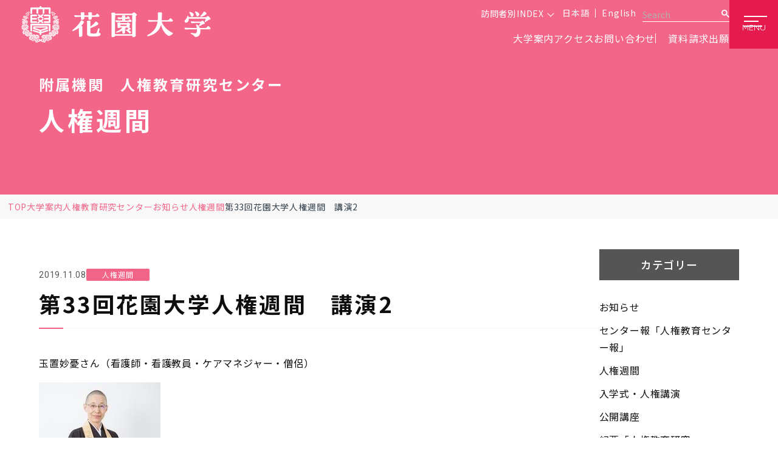

--- FILE ---
content_type: text/html; charset=UTF-8
request_url: https://www.hanazono.ac.jp/about/jinken/detail/3133.html
body_size: 17277
content:

<!doctype html>
<html lang="ja" prefix="og: http://ogp.me/ns#">

<head>
    <!-- Google Tag Manager -->
    <script>
        (function (w,d,s,l,i) {
            w[l]=w[l]||[];
            w[l].push({
                'gtm.start': new Date().getTime(),
                event: 'gtm.js'
            });
            var f=d.getElementsByTagName(s)[0],
                j=d.createElement(s),
                dl=l!='dataLayer'? '&l='+l:'';
            j.async=true;
            j.src=
                'https://www.googletagmanager.com/gtm.js?id='+i+dl;
            f.parentNode.insertBefore(j,f);
        })(window,document,'script','dataLayer','GTM-MQCNVFKJ');
    </script>
    <!-- End Google Tag Manager -->
    <meta charset="UTF-8">
    <meta name="viewport" content="width=device-width, initial-scale=1, minimum-scale=1, maximum-scale=1, user-scalable=no">
    
    	<style>img:is([sizes="auto" i], [sizes^="auto," i]) { contain-intrinsic-size: 3000px 1500px }</style>
	
		<!-- All in One SEO 4.7.7 - aioseo.com -->
		<title>第33回花園大学人権週間 講演2 - 花園大学</title>
	<meta name="description" content="玉置妙憂さん（看護師・看護教員・ケアマネジャー・僧侶） ◆プロフィール◆東京都中野区生まれ。専修大学法学部卒業" />
	<meta name="robots" content="max-image-preview:large" />
	<meta name="author" content="demohanazono"/>
	<link rel="canonical" href="https://www.hanazono.ac.jp/about/jinken/detail/3133.html" />
	<meta name="generator" content="All in One SEO (AIOSEO) 4.7.7" />
		<meta property="og:locale" content="ja_JP" />
		<meta property="og:site_name" content="花園大学 -" />
		<meta property="og:type" content="article" />
		<meta property="og:title" content="第33回花園大学人権週間 講演2 - 花園大学" />
		<meta property="og:description" content="玉置妙憂さん（看護師・看護教員・ケアマネジャー・僧侶） ◆プロフィール◆東京都中野区生まれ。専修大学法学部卒業" />
		<meta property="og:url" content="https://www.hanazono.ac.jp/about/jinken/detail/3133.html" />
		<meta property="og:image" content="https://www.hanazono.ac.jp/wp/wp-content/uploads/2024/06/OGP.jpg" />
		<meta property="og:image:secure_url" content="https://www.hanazono.ac.jp/wp/wp-content/uploads/2024/06/OGP.jpg" />
		<meta property="og:image:width" content="1200" />
		<meta property="og:image:height" content="630" />
		<meta property="article:published_time" content="2019-11-08T14:13:54+00:00" />
		<meta property="article:modified_time" content="2024-06-17T03:33:53+00:00" />
		<meta property="article:publisher" content="https://www.facebook.com/HanazonoUniv" />
		<meta name="twitter:card" content="summary_large_image" />
		<meta name="twitter:site" content="@HanazonoUniv" />
		<meta name="twitter:title" content="第33回花園大学人権週間 講演2 - 花園大学" />
		<meta name="twitter:description" content="玉置妙憂さん（看護師・看護教員・ケアマネジャー・僧侶） ◆プロフィール◆東京都中野区生まれ。専修大学法学部卒業" />
		<meta name="twitter:creator" content="@HanazonoUniv" />
		<meta name="twitter:image" content="https://www.hanazono.ac.jp/wp/wp-content/uploads/2024/06/OGP.jpg" />
		<script type="application/ld+json" class="aioseo-schema">
			{"@context":"https:\/\/schema.org","@graph":[{"@type":"BreadcrumbList","@id":"https:\/\/www.hanazono.ac.jp\/about\/jinken\/detail\/3133.html#breadcrumblist","itemListElement":[{"@type":"ListItem","@id":"https:\/\/www.hanazono.ac.jp\/#listItem","position":1,"name":"\u5bb6","item":"https:\/\/www.hanazono.ac.jp\/","nextItem":{"@type":"ListItem","@id":"https:\/\/www.hanazono.ac.jp\/about\/jinken\/detail\/3133.html#listItem","name":"\u7b2c33\u56de\u82b1\u5712\u5927\u5b66\u4eba\u6a29\u9031\u9593\u3000\u8b1b\u6f142"}},{"@type":"ListItem","@id":"https:\/\/www.hanazono.ac.jp\/about\/jinken\/detail\/3133.html#listItem","position":2,"name":"\u7b2c33\u56de\u82b1\u5712\u5927\u5b66\u4eba\u6a29\u9031\u9593\u3000\u8b1b\u6f142","previousItem":{"@type":"ListItem","@id":"https:\/\/www.hanazono.ac.jp\/#listItem","name":"\u5bb6"}}]},{"@type":"Organization","@id":"https:\/\/www.hanazono.ac.jp\/#organization","name":"\u82b1\u5712\u5927\u5b66","url":"https:\/\/www.hanazono.ac.jp\/","telephone":"+81758115181","logo":{"@type":"ImageObject","url":"https:\/\/www.hanazono.ac.jp\/wp\/wp-content\/uploads\/2024\/06\/logo.png","@id":"https:\/\/www.hanazono.ac.jp\/about\/jinken\/detail\/3133.html\/#organizationLogo","width":314,"height":60},"image":{"@id":"https:\/\/www.hanazono.ac.jp\/about\/jinken\/detail\/3133.html\/#organizationLogo"},"sameAs":["https:\/\/www.facebook.com\/HanazonoUniv","https:\/\/x.com\/HanazonoUniv","https:\/\/www.instagram.com\/hanazono_univ\/"]},{"@type":"Person","@id":"https:\/\/www.hanazono.ac.jp\/author\/demohanazono#author","url":"https:\/\/www.hanazono.ac.jp\/author\/demohanazono","name":"demohanazono"},{"@type":"WebPage","@id":"https:\/\/www.hanazono.ac.jp\/about\/jinken\/detail\/3133.html#webpage","url":"https:\/\/www.hanazono.ac.jp\/about\/jinken\/detail\/3133.html","name":"\u7b2c33\u56de\u82b1\u5712\u5927\u5b66\u4eba\u6a29\u9031\u9593 \u8b1b\u6f142 - \u82b1\u5712\u5927\u5b66","description":"\u7389\u7f6e\u5999\u6182\u3055\u3093\uff08\u770b\u8b77\u5e2b\u30fb\u770b\u8b77\u6559\u54e1\u30fb\u30b1\u30a2\u30de\u30cd\u30b8\u30e3\u30fc\u30fb\u50e7\u4fb6\uff09 \u25c6\u30d7\u30ed\u30d5\u30a3\u30fc\u30eb\u25c6\u6771\u4eac\u90fd\u4e2d\u91ce\u533a\u751f\u307e\u308c\u3002\u5c02\u4fee\u5927\u5b66\u6cd5\u5b66\u90e8\u5352\u696d","inLanguage":"ja","isPartOf":{"@id":"https:\/\/www.hanazono.ac.jp\/#website"},"breadcrumb":{"@id":"https:\/\/www.hanazono.ac.jp\/about\/jinken\/detail\/3133.html#breadcrumblist"},"author":{"@id":"https:\/\/www.hanazono.ac.jp\/author\/demohanazono#author"},"creator":{"@id":"https:\/\/www.hanazono.ac.jp\/author\/demohanazono#author"},"datePublished":"2019-11-08T14:13:54+09:00","dateModified":"2024-06-17T12:33:53+09:00"},{"@type":"WebSite","@id":"https:\/\/www.hanazono.ac.jp\/#website","url":"https:\/\/www.hanazono.ac.jp\/","name":"\u82b1\u5712\u5927\u5b66","inLanguage":"ja","publisher":{"@id":"https:\/\/www.hanazono.ac.jp\/#organization"}}]}
		</script>
		<!-- All in One SEO -->

<link rel='dns-prefetch' href='//www.hanazono.ac.jp' />
<script type="text/javascript">
/* <![CDATA[ */
window._wpemojiSettings = {"baseUrl":"https:\/\/s.w.org\/images\/core\/emoji\/15.0.3\/72x72\/","ext":".png","svgUrl":"https:\/\/s.w.org\/images\/core\/emoji\/15.0.3\/svg\/","svgExt":".svg","source":{"concatemoji":"https:\/\/www.hanazono.ac.jp\/wp\/wp-includes\/js\/wp-emoji-release.min.js?ver=6.7.1"}};
/*! This file is auto-generated */
!function(i,n){var o,s,e;function c(e){try{var t={supportTests:e,timestamp:(new Date).valueOf()};sessionStorage.setItem(o,JSON.stringify(t))}catch(e){}}function p(e,t,n){e.clearRect(0,0,e.canvas.width,e.canvas.height),e.fillText(t,0,0);var t=new Uint32Array(e.getImageData(0,0,e.canvas.width,e.canvas.height).data),r=(e.clearRect(0,0,e.canvas.width,e.canvas.height),e.fillText(n,0,0),new Uint32Array(e.getImageData(0,0,e.canvas.width,e.canvas.height).data));return t.every(function(e,t){return e===r[t]})}function u(e,t,n){switch(t){case"flag":return n(e,"\ud83c\udff3\ufe0f\u200d\u26a7\ufe0f","\ud83c\udff3\ufe0f\u200b\u26a7\ufe0f")?!1:!n(e,"\ud83c\uddfa\ud83c\uddf3","\ud83c\uddfa\u200b\ud83c\uddf3")&&!n(e,"\ud83c\udff4\udb40\udc67\udb40\udc62\udb40\udc65\udb40\udc6e\udb40\udc67\udb40\udc7f","\ud83c\udff4\u200b\udb40\udc67\u200b\udb40\udc62\u200b\udb40\udc65\u200b\udb40\udc6e\u200b\udb40\udc67\u200b\udb40\udc7f");case"emoji":return!n(e,"\ud83d\udc26\u200d\u2b1b","\ud83d\udc26\u200b\u2b1b")}return!1}function f(e,t,n){var r="undefined"!=typeof WorkerGlobalScope&&self instanceof WorkerGlobalScope?new OffscreenCanvas(300,150):i.createElement("canvas"),a=r.getContext("2d",{willReadFrequently:!0}),o=(a.textBaseline="top",a.font="600 32px Arial",{});return e.forEach(function(e){o[e]=t(a,e,n)}),o}function t(e){var t=i.createElement("script");t.src=e,t.defer=!0,i.head.appendChild(t)}"undefined"!=typeof Promise&&(o="wpEmojiSettingsSupports",s=["flag","emoji"],n.supports={everything:!0,everythingExceptFlag:!0},e=new Promise(function(e){i.addEventListener("DOMContentLoaded",e,{once:!0})}),new Promise(function(t){var n=function(){try{var e=JSON.parse(sessionStorage.getItem(o));if("object"==typeof e&&"number"==typeof e.timestamp&&(new Date).valueOf()<e.timestamp+604800&&"object"==typeof e.supportTests)return e.supportTests}catch(e){}return null}();if(!n){if("undefined"!=typeof Worker&&"undefined"!=typeof OffscreenCanvas&&"undefined"!=typeof URL&&URL.createObjectURL&&"undefined"!=typeof Blob)try{var e="postMessage("+f.toString()+"("+[JSON.stringify(s),u.toString(),p.toString()].join(",")+"));",r=new Blob([e],{type:"text/javascript"}),a=new Worker(URL.createObjectURL(r),{name:"wpTestEmojiSupports"});return void(a.onmessage=function(e){c(n=e.data),a.terminate(),t(n)})}catch(e){}c(n=f(s,u,p))}t(n)}).then(function(e){for(var t in e)n.supports[t]=e[t],n.supports.everything=n.supports.everything&&n.supports[t],"flag"!==t&&(n.supports.everythingExceptFlag=n.supports.everythingExceptFlag&&n.supports[t]);n.supports.everythingExceptFlag=n.supports.everythingExceptFlag&&!n.supports.flag,n.DOMReady=!1,n.readyCallback=function(){n.DOMReady=!0}}).then(function(){return e}).then(function(){var e;n.supports.everything||(n.readyCallback(),(e=n.source||{}).concatemoji?t(e.concatemoji):e.wpemoji&&e.twemoji&&(t(e.twemoji),t(e.wpemoji)))}))}((window,document),window._wpemojiSettings);
/* ]]> */
</script>
<link rel='stylesheet' id='sbi_styles-css' href='https://www.hanazono.ac.jp/wp/wp-content/plugins/instagram-feed/css/sbi-styles.min.css?ver=6.6.1' type='text/css' media='all' />
<style id='wp-emoji-styles-inline-css' type='text/css'>

	img.wp-smiley, img.emoji {
		display: inline !important;
		border: none !important;
		box-shadow: none !important;
		height: 1em !important;
		width: 1em !important;
		margin: 0 0.07em !important;
		vertical-align: -0.1em !important;
		background: none !important;
		padding: 0 !important;
	}
</style>
<link rel='stylesheet' id='wp-block-library-css' href='https://www.hanazono.ac.jp/wp/wp-includes/css/dist/block-library/style.min.css?ver=6.7.1' type='text/css' media='all' />
<style id='classic-theme-styles-inline-css' type='text/css'>
/*! This file is auto-generated */
.wp-block-button__link{color:#fff;background-color:#32373c;border-radius:9999px;box-shadow:none;text-decoration:none;padding:calc(.667em + 2px) calc(1.333em + 2px);font-size:1.125em}.wp-block-file__button{background:#32373c;color:#fff;text-decoration:none}
</style>
<style id='global-styles-inline-css' type='text/css'>
:root{--wp--preset--aspect-ratio--square: 1;--wp--preset--aspect-ratio--4-3: 4/3;--wp--preset--aspect-ratio--3-4: 3/4;--wp--preset--aspect-ratio--3-2: 3/2;--wp--preset--aspect-ratio--2-3: 2/3;--wp--preset--aspect-ratio--16-9: 16/9;--wp--preset--aspect-ratio--9-16: 9/16;--wp--preset--color--black: #000000;--wp--preset--color--cyan-bluish-gray: #abb8c3;--wp--preset--color--white: #ffffff;--wp--preset--color--pale-pink: #f78da7;--wp--preset--color--vivid-red: #cf2e2e;--wp--preset--color--luminous-vivid-orange: #ff6900;--wp--preset--color--luminous-vivid-amber: #fcb900;--wp--preset--color--light-green-cyan: #7bdcb5;--wp--preset--color--vivid-green-cyan: #00d084;--wp--preset--color--pale-cyan-blue: #8ed1fc;--wp--preset--color--vivid-cyan-blue: #0693e3;--wp--preset--color--vivid-purple: #9b51e0;--wp--preset--gradient--vivid-cyan-blue-to-vivid-purple: linear-gradient(135deg,rgba(6,147,227,1) 0%,rgb(155,81,224) 100%);--wp--preset--gradient--light-green-cyan-to-vivid-green-cyan: linear-gradient(135deg,rgb(122,220,180) 0%,rgb(0,208,130) 100%);--wp--preset--gradient--luminous-vivid-amber-to-luminous-vivid-orange: linear-gradient(135deg,rgba(252,185,0,1) 0%,rgba(255,105,0,1) 100%);--wp--preset--gradient--luminous-vivid-orange-to-vivid-red: linear-gradient(135deg,rgba(255,105,0,1) 0%,rgb(207,46,46) 100%);--wp--preset--gradient--very-light-gray-to-cyan-bluish-gray: linear-gradient(135deg,rgb(238,238,238) 0%,rgb(169,184,195) 100%);--wp--preset--gradient--cool-to-warm-spectrum: linear-gradient(135deg,rgb(74,234,220) 0%,rgb(151,120,209) 20%,rgb(207,42,186) 40%,rgb(238,44,130) 60%,rgb(251,105,98) 80%,rgb(254,248,76) 100%);--wp--preset--gradient--blush-light-purple: linear-gradient(135deg,rgb(255,206,236) 0%,rgb(152,150,240) 100%);--wp--preset--gradient--blush-bordeaux: linear-gradient(135deg,rgb(254,205,165) 0%,rgb(254,45,45) 50%,rgb(107,0,62) 100%);--wp--preset--gradient--luminous-dusk: linear-gradient(135deg,rgb(255,203,112) 0%,rgb(199,81,192) 50%,rgb(65,88,208) 100%);--wp--preset--gradient--pale-ocean: linear-gradient(135deg,rgb(255,245,203) 0%,rgb(182,227,212) 50%,rgb(51,167,181) 100%);--wp--preset--gradient--electric-grass: linear-gradient(135deg,rgb(202,248,128) 0%,rgb(113,206,126) 100%);--wp--preset--gradient--midnight: linear-gradient(135deg,rgb(2,3,129) 0%,rgb(40,116,252) 100%);--wp--preset--font-size--small: 13px;--wp--preset--font-size--medium: 20px;--wp--preset--font-size--large: 36px;--wp--preset--font-size--x-large: 42px;--wp--preset--spacing--20: 0.44rem;--wp--preset--spacing--30: 0.67rem;--wp--preset--spacing--40: 1rem;--wp--preset--spacing--50: 1.5rem;--wp--preset--spacing--60: 2.25rem;--wp--preset--spacing--70: 3.38rem;--wp--preset--spacing--80: 5.06rem;--wp--preset--shadow--natural: 6px 6px 9px rgba(0, 0, 0, 0.2);--wp--preset--shadow--deep: 12px 12px 50px rgba(0, 0, 0, 0.4);--wp--preset--shadow--sharp: 6px 6px 0px rgba(0, 0, 0, 0.2);--wp--preset--shadow--outlined: 6px 6px 0px -3px rgba(255, 255, 255, 1), 6px 6px rgba(0, 0, 0, 1);--wp--preset--shadow--crisp: 6px 6px 0px rgba(0, 0, 0, 1);}:where(.is-layout-flex){gap: 0.5em;}:where(.is-layout-grid){gap: 0.5em;}body .is-layout-flex{display: flex;}.is-layout-flex{flex-wrap: wrap;align-items: center;}.is-layout-flex > :is(*, div){margin: 0;}body .is-layout-grid{display: grid;}.is-layout-grid > :is(*, div){margin: 0;}:where(.wp-block-columns.is-layout-flex){gap: 2em;}:where(.wp-block-columns.is-layout-grid){gap: 2em;}:where(.wp-block-post-template.is-layout-flex){gap: 1.25em;}:where(.wp-block-post-template.is-layout-grid){gap: 1.25em;}.has-black-color{color: var(--wp--preset--color--black) !important;}.has-cyan-bluish-gray-color{color: var(--wp--preset--color--cyan-bluish-gray) !important;}.has-white-color{color: var(--wp--preset--color--white) !important;}.has-pale-pink-color{color: var(--wp--preset--color--pale-pink) !important;}.has-vivid-red-color{color: var(--wp--preset--color--vivid-red) !important;}.has-luminous-vivid-orange-color{color: var(--wp--preset--color--luminous-vivid-orange) !important;}.has-luminous-vivid-amber-color{color: var(--wp--preset--color--luminous-vivid-amber) !important;}.has-light-green-cyan-color{color: var(--wp--preset--color--light-green-cyan) !important;}.has-vivid-green-cyan-color{color: var(--wp--preset--color--vivid-green-cyan) !important;}.has-pale-cyan-blue-color{color: var(--wp--preset--color--pale-cyan-blue) !important;}.has-vivid-cyan-blue-color{color: var(--wp--preset--color--vivid-cyan-blue) !important;}.has-vivid-purple-color{color: var(--wp--preset--color--vivid-purple) !important;}.has-black-background-color{background-color: var(--wp--preset--color--black) !important;}.has-cyan-bluish-gray-background-color{background-color: var(--wp--preset--color--cyan-bluish-gray) !important;}.has-white-background-color{background-color: var(--wp--preset--color--white) !important;}.has-pale-pink-background-color{background-color: var(--wp--preset--color--pale-pink) !important;}.has-vivid-red-background-color{background-color: var(--wp--preset--color--vivid-red) !important;}.has-luminous-vivid-orange-background-color{background-color: var(--wp--preset--color--luminous-vivid-orange) !important;}.has-luminous-vivid-amber-background-color{background-color: var(--wp--preset--color--luminous-vivid-amber) !important;}.has-light-green-cyan-background-color{background-color: var(--wp--preset--color--light-green-cyan) !important;}.has-vivid-green-cyan-background-color{background-color: var(--wp--preset--color--vivid-green-cyan) !important;}.has-pale-cyan-blue-background-color{background-color: var(--wp--preset--color--pale-cyan-blue) !important;}.has-vivid-cyan-blue-background-color{background-color: var(--wp--preset--color--vivid-cyan-blue) !important;}.has-vivid-purple-background-color{background-color: var(--wp--preset--color--vivid-purple) !important;}.has-black-border-color{border-color: var(--wp--preset--color--black) !important;}.has-cyan-bluish-gray-border-color{border-color: var(--wp--preset--color--cyan-bluish-gray) !important;}.has-white-border-color{border-color: var(--wp--preset--color--white) !important;}.has-pale-pink-border-color{border-color: var(--wp--preset--color--pale-pink) !important;}.has-vivid-red-border-color{border-color: var(--wp--preset--color--vivid-red) !important;}.has-luminous-vivid-orange-border-color{border-color: var(--wp--preset--color--luminous-vivid-orange) !important;}.has-luminous-vivid-amber-border-color{border-color: var(--wp--preset--color--luminous-vivid-amber) !important;}.has-light-green-cyan-border-color{border-color: var(--wp--preset--color--light-green-cyan) !important;}.has-vivid-green-cyan-border-color{border-color: var(--wp--preset--color--vivid-green-cyan) !important;}.has-pale-cyan-blue-border-color{border-color: var(--wp--preset--color--pale-cyan-blue) !important;}.has-vivid-cyan-blue-border-color{border-color: var(--wp--preset--color--vivid-cyan-blue) !important;}.has-vivid-purple-border-color{border-color: var(--wp--preset--color--vivid-purple) !important;}.has-vivid-cyan-blue-to-vivid-purple-gradient-background{background: var(--wp--preset--gradient--vivid-cyan-blue-to-vivid-purple) !important;}.has-light-green-cyan-to-vivid-green-cyan-gradient-background{background: var(--wp--preset--gradient--light-green-cyan-to-vivid-green-cyan) !important;}.has-luminous-vivid-amber-to-luminous-vivid-orange-gradient-background{background: var(--wp--preset--gradient--luminous-vivid-amber-to-luminous-vivid-orange) !important;}.has-luminous-vivid-orange-to-vivid-red-gradient-background{background: var(--wp--preset--gradient--luminous-vivid-orange-to-vivid-red) !important;}.has-very-light-gray-to-cyan-bluish-gray-gradient-background{background: var(--wp--preset--gradient--very-light-gray-to-cyan-bluish-gray) !important;}.has-cool-to-warm-spectrum-gradient-background{background: var(--wp--preset--gradient--cool-to-warm-spectrum) !important;}.has-blush-light-purple-gradient-background{background: var(--wp--preset--gradient--blush-light-purple) !important;}.has-blush-bordeaux-gradient-background{background: var(--wp--preset--gradient--blush-bordeaux) !important;}.has-luminous-dusk-gradient-background{background: var(--wp--preset--gradient--luminous-dusk) !important;}.has-pale-ocean-gradient-background{background: var(--wp--preset--gradient--pale-ocean) !important;}.has-electric-grass-gradient-background{background: var(--wp--preset--gradient--electric-grass) !important;}.has-midnight-gradient-background{background: var(--wp--preset--gradient--midnight) !important;}.has-small-font-size{font-size: var(--wp--preset--font-size--small) !important;}.has-medium-font-size{font-size: var(--wp--preset--font-size--medium) !important;}.has-large-font-size{font-size: var(--wp--preset--font-size--large) !important;}.has-x-large-font-size{font-size: var(--wp--preset--font-size--x-large) !important;}
:where(.wp-block-post-template.is-layout-flex){gap: 1.25em;}:where(.wp-block-post-template.is-layout-grid){gap: 1.25em;}
:where(.wp-block-columns.is-layout-flex){gap: 2em;}:where(.wp-block-columns.is-layout-grid){gap: 2em;}
:root :where(.wp-block-pullquote){font-size: 1.5em;line-height: 1.6;}
</style>
<link rel='stylesheet' id='UserAccessManagerLoginForm-css' href='https://www.hanazono.ac.jp/wp/wp-content/plugins/user-access-manager/assets/css/uamLoginForm.css?ver=2.2.23' type='text/css' media='screen' />
<link rel='stylesheet' id='wp-pagenavi-css' href='https://www.hanazono.ac.jp/wp/wp-content/plugins/wp-pagenavi/pagenavi-css.css?ver=2.70' type='text/css' media='all' />
<link rel="https://api.w.org/" href="https://www.hanazono.ac.jp/wp-json/" /><link rel="EditURI" type="application/rsd+xml" title="RSD" href="https://www.hanazono.ac.jp/wp/xmlrpc.php?rsd" />
<meta name="generator" content="WordPress 6.7.1" />
<link rel='shortlink' href='https://www.hanazono.ac.jp/?p=3133' />
<link rel="alternate" title="oEmbed (JSON)" type="application/json+oembed" href="https://www.hanazono.ac.jp/wp-json/oembed/1.0/embed?url=https%3A%2F%2Fwww.hanazono.ac.jp%2Fabout%2Fjinken%2Fdetail%2F3133.html" />
<link rel="alternate" title="oEmbed (XML)" type="text/xml+oembed" href="https://www.hanazono.ac.jp/wp-json/oembed/1.0/embed?url=https%3A%2F%2Fwww.hanazono.ac.jp%2Fabout%2Fjinken%2Fdetail%2F3133.html&#038;format=xml" />
    <!-- favicon -->
    <link rel="shortcut icon" href="https://www.hanazono.ac.jp/favicon.ico">
    <link rel="apple-touch-icon" sizes="180x180" href="https://www.hanazono.ac.jp/wp/wp-content/themes/hanazono/assets/img/common/apple-touch-icon.png">
    <link rel="icon" type="image/png" href="https://www.hanazono.ac.jp/wp/wp-content/themes/hanazono/assets/img/common/android-chrome-512x512.png" sizes="192x192">
    <!-- css -->
    <link rel="stylesheet" href="https://cdn.jsdelivr.net/npm/slick-carousel@1.8.1/slick/slick-theme.min.css">
    <link rel="stylesheet" href="https://cdn.jsdelivr.net/npm/slick-carousel@1.8.1/slick/slick.min.css">
    <link rel="stylesheet" href="https://unpkg.com/scroll-hint@1.1.10/css/scroll-hint.css">
    <link rel="stylesheet" href="https://cdnjs.cloudflare.com/ajax/libs/simplebar/6.2.5/simplebar.min.css" />
    <link rel="stylesheet" type="text/css" href="https://www.hanazono.ac.jp/wp/wp-content/themes/hanazono/assets/css/style.css?20251205125526">
    <link rel="stylesheet" type="text/css" href="https://www.hanazono.ac.jp/wp/wp-content/themes/hanazono/assets/css/lity.css">
    <link rel="stylesheet" media="print" type="text/css" href="https://www.hanazono.ac.jp/wp/wp-content/themes/hanazono/assets/css/print.css">

    <!-- js -->
    <script src="https://cdn.jsdelivr.net/npm/jquery@3.6.4/dist/jquery.min.js"></script>
    <script src="https://cdn.jsdelivr.net/npm/slick-carousel@1.8.1/slick/slick.min.js"></script>
    <script src="https://unpkg.com/scroll-hint@1.1.10/js/scroll-hint.js"></script>
    <script src="https://cdnjs.cloudflare.com/ajax/libs/simplebar/6.2.5/simplebar.min.js"></script>
    <script src="https://www.hanazono.ac.jp/wp/wp-content/themes/hanazono/assets/js/common.js"></script>
    <script src="https://www.hanazono.ac.jp/wp/wp-content/themes/hanazono/assets/js/lity.js"></script>

    </head>

        <body id="jinken" class="jinken_item-template-default single single-jinken_item postid-3133 single-format-standard">
                <!-- Google Tag Manager (noscript) -->
        <noscript><iframe src="https://www.googletagmanager.com/ns.html?id=GTM-MQCNVFKJ" height="0" width="0" style="display:none;visibility:hidden"></iframe></noscript>
        <!-- End Google Tag Manager (noscript) -->
        <header id="header">
            <section class="h_top">
                <h1><a href="https://www.hanazono.ac.jp/"><img src="https://www.hanazono.ac.jp/wp/wp-content/themes/hanazono/assets/img/common/logo.svg" alt="花園大学" class="logo"></a></h1>

                <div class="h_info">
                    <div class="h_info_inner">
                        <div class="top">
                            <div class="visitor">
                                <p class="visitor_link">訪問者別INDEX</p>
                                <ul>
    <li class=""><a href="https://www.hanazono.ac.jp/admissions.html">受験生の方</a></li>
    <li class=""><a href="https://www.hanazono.ac.jp/for_student.html">在学生の方</a></li>
    <li class=""><a href="https://www.hanazono.ac.jp/for_alumni.html">卒業生の方</a></li>
    <li class=""><a href="https://www.hanazono.ac.jp/for_guardian.html">保護者の方</a></li>

    <li class=""><a href="https://www.hanazono.ac.jp/for_enterprise.html">地域・一般の方</a></li>
    <li class=""><a href="https://www.hanazono.ac.jp/recruit.html">人事採用ご担当者</a></li>
    <li class="has_child">教職員
        <ul>
            <li><a href="https://cpwh.hanazono.ac.jp/portal/Account/Login?ReturnUrl=%2Fportal%2F#" target="_blank">ポータルサイト</a></li>

            <li><a href="https://wmail.hanazono.ac.jp/am_bin/amlogin/" target="_blank">Active! mail</a></li>
            <li><a href="https://hanazono.c-learning.jp/t/" target="_blank">C-Learning（教員用）</a></li>
            <li><a href="https://cpwh.hanazono.ac.jp/public/web/Syllabus/WebSyllabusKensaku/UI/WSL_SyllabusKensaku.aspx" target="_blank">シラバス</a></li>
            <li><a href="https://auth.hanazono.ac.jp/" target="_blank">統合認証システム</a></li>
            <li><a href="https://cpwh.hanazono.ac.jp/kyoin/web/CplanMenuWeb/UI/LoginForm.aspx" target="_blank">Webサービス（教員用）</a></li>
            <li><a href="https://vgcloud.i-abs.co.jp/vg-03/hr/page/OVg00010t.aspx" target="_blank">VG Cloud</a></li>
            <li><a href="https://unipa.hanazono-univ.jp/uprx/" target="_blank">UNIVERSAL PASSPORT<br>（UNIPA）</a></li>
        </ul>
    </li>
</ul>                            </div>

                            <ul class="language">
                                <li><a href="https://www.hanazono.ac.jp/">日本語</a></li>
                                <li><a href="https://www.hanazono.ac.jp/english.html">English</a></li>
                            </ul>

                            <div class="search">
                                <script async src="https://cse.google.com/cse.js?cx=a4683b5917ab94256">
                                </script>
                                <div class="gcse-searchbox-only"></div>
                            </div>

                        </div>
                        <ul class="links">
                            <li class="links_megamenu"><span>大学案内</span>
                                <ul>
    <li class=""><a href="https://www.hanazono.ac.jp/about.html">大学案内</a></li>
    <li class="has_child"><span>大学の理念</span>
        <ul>
            <li><a href="https://www.hanazono.ac.jp/about/founding_principles.html">建学の精神</a></li>
            <li><a href="https://www.hanazono.ac.jp/about/president_speech.html">総長・学長挨拶</a></li>
            <li><a href="https://www.hanazono.ac.jp/about/prayers-songs-heartsutra.html">教堂の祈り・大学歌・般若心経</a></li>
        </ul>
    </li>
    <li class="has_child"><span>大学の概要</span>
        <ul>
            <li><a href="https://www.hanazono.ac.jp/about/history.html">沿革</a></li>
            <li><a href="https://www.hanazono.ac.jp/about/organization.html">大学組織図</a></li>
            <li><a href="https://www.hanazono.ac.jp/about/vision_2022.html">花園大学中期ビジョン</a></li>
        </ul>
    </li>
    <li class="has_child"><span>情報公開</span>
        <ul>
            <li><a href="https://www.hanazono.ac.jp/about/about.html#link04">情報公開TOP</a></li>
            <li><a href="https://www.hanazono.ac.jp/about/disclose.html">教育情報の公表</a></li>

            <li><a href="https://www.hanazono.ac.jp/about/application.html">許認可申請書、届出書、設置計画、等 </a></li>
            <li><a href="https://www.hanazono.ac.jp/about/high_school_syugaku_shien.html">機関要件に関する確認申請書の公表</a></li>
            <li><a href="https://www.hanazono.ac.jp/about/teacher_training.html">教員養成の状況に関する情報</a></li>
            <li><a href="https://www.hanazono.ac.jp/about/disclose.html#link01">大学評価</a></li>
            <li><a href="https://www.hanazono.ac.jp/about/research.html">研究倫理と不正防止の取り組み</a></li>
            <li><a href="https://www.hanazono.ac.jp/about/ninki.html">「花園大学任期付教員に関する規程」<br>の制定について</a></li>
            <li><a href="https://www.hanazono.ac.jp/about/questionnaire_results2020.html">卒業時・修了時アンケート結果 </a></li>
            <li><a href="https://www.hanazono.ac.jp/about/satisfaction.html">満足度調査結果</a></li>
            <li><a href="https://www.hanazono.ac.jp/about/questionnaire_results.html">授業評価アンケート結果</a></li>
        </ul>
    </li>
    <li class="has_child"><span>学部・大学院</span>
        <ul>

            <!-- <li><a href="https://www.hanazono.ac.jp/wp/wp-content/themes/hanazono/assets/img/education/basic_education/teachertraining.pdf" target="_blank">教職課程</a></li>
            <li><a href="https://www.hanazono.ac.jp/wp/wp-content/themes/hanazono/assets/img/education/basic_education/museumcurator_0520.pdf" target="_blank">博物館学芸員課程</a></li> -->
            <li><a href="https://www.hanazono.ac.jp/education.html">学部・大学院</a></li>
            <li><a href="https://www.hanazono.ac.jp/education/literature/buddhism.html">仏教学科</a></li>
            <li><a href="https://www.hanazono.ac.jp/education/literature/japanese_history.html">日本史学科</a></li>
            <li><a href="https://www.hanazono.ac.jp/education/literature/japanese.html">日本文学科 日本文学コース</a></li>
            <li><a href="https://www.hanazono.ac.jp/education/literature/calligraphy.html">日本文学科 書道コース</a></li>
            <li><a href="https://www.hanazono.ac.jp/education/social_welfare/social_welfare.html">社会福祉学科</a></li>
            <li><a href="https://www.hanazono.ac.jp/education/social_welfare/psychology.html">臨床心理学科</a></li>
            <li><a href="https://www.hanazono.ac.jp/education/social_welfare/child_welfare.html">児童福祉学科<small>※2026年度より募集停止</small></a></li>
            <li><a href="https://www.hanazono.ac.jp/education/h_education/primary_education.html">初等教育学科</a></li>
            <li><a href="https://www.hanazono.ac.jp/education/graduate/buddhism.html">文学研究科 仏教学専攻（修士課程）</a></li>
            <li><a href="https://www.hanazono.ac.jp/education/graduate/buddhism_latter.html">文学研究科 仏教学専攻（博士後期課程）</a></li>
            <li><a href="https://www.hanazono.ac.jp/education/graduate/buddhism_lstudy_group.html">花園大学大学院 仏教学研究会</a></li>
            <li><a href="https://www.hanazono.ac.jp/education/graduate/japanese_history..html">文学研究科 日本史学専攻（修士課程）</a></li>
            <li><a href="https://www.hanazono.ac.jp/education/graduate/japanese_literature.html">文学研究科 日本文学専攻（修士課程）</a></li>
            <li><a href="https://www.hanazono.ac.jp/education/graduate/social_welfare.html">社会福祉学研究科 社会福祉学専攻<br>社会福祉学領域（修士課程）</a></li>
            <li><a href="https://www.hanazono.ac.jp/education/education/graduate/clinical_psychology.html">社会福祉学研究科 社会福祉学専攻<br>臨床心理学領域（修士課程）</a></li>
            <li><a href="https://www.hanazono.ac.jp/basic_education.html#anchor01">3つの課程について</a></li>
            <li><a href="https://www.hanazono.ac.jp/education/course.html">科目等履修生制度</a></li>
            <li><a href="https://www.hanazono.ac.jp/kenkyu-kenshu.html">研究生・研修員について</a></li>
            <!--   <li><a href="https://www.hanazono.ac.jp/education/national_exam.html">国家試験結果情報/合格体験記</a></li> -->
        </ul>
    </li>
    <li class="has_child"><span>付属機関</span>
        <ul>
            <li><a href="https://www.hanazono.ac.jp/about/kokuzenken.html">国際禅学研究所 </a></li>
            <li><a href="https://www.hanazono.ac.jp/about/jinken.html">人権教育研究センター</a></li>
            <li><a href="https://www.hanazono.ac.jp/about/humic.html">HUMIC 花園大学情報センター（図書館） </a></li>
            <li><a href="https://www.hanazono.ac.jp/about/museum.html">歴史博物館</a></li>
            <li><a href="https://www.hanazono.ac.jp/about/mental.html">心理カウンセリングセンター</a></li>
            <li><a href="https://www.hanazono.ac.jp/about/local_cooperation.html">地域連携教育センター</a></li>
        </ul>
    </li>
    <li class="has_child"><span>進路サポート</span>
        <ul>
            <li><a href="https://www.hanazono.ac.jp/for_student/career">進路サポートTOP </a></li>
            <li><a href="https://www.hanazono.ac.jp/for_student/career/support">進路サポート課概要</a></li>
            <li><a href="https://www.hanazono.ac.jp/for_student/career/data">進路・就職状況</a></li>

        </ul>
    </li>
</ul>                            </li>
                            <li><a href="https://www.hanazono.ac.jp/about/access.html">アクセス</a></li>
                            <li><a href="https://www.hanazono.ac.jp/contact.html">お問い合わせ</a></li>
                            <li class="border"><a href="https://request.admission-logi.jp/form/doc/7014/1/9134/" target="_blank">資料請求</a></li>
                            <li><a href="https://home.postanet.jp/PortalPublic/Identity/Account/Login/?gkcd=012198" target="_blank">出願</a></li>
                        </ul>
                    </div>


                    <button id="js-hamburger" class="hamburger" type="button" aria-label="メニューを開く" aria-controls="globalnav" aria-expanded="false">
                        <span class="hamburger__line" aria-hidden="true"></span>
                        <i>MENU</i>
                    </button>
                </div>

                <nav id="globalnav" class="globalnav" aria-label="メインメニュー">
                    <div class="globalnav__inner">

                        <ul class="hLink_wrap type2">
    <li><a href="https://www.hanazono.ac.jp/for_student.html" class="link_btn bg_white">在学生の方</a></li>
    <li><a href="https://www.hanazono.ac.jp/admissions.html" class="link_btn bg_white">受験生の方</a></li>
    <li><a href="https://request.admission-logi.jp/form/doc/7014/1/9134/" target="_blank" class="link_btn">資料請求</a></li>
    <li><a href="https://home.postanet.jp/PortalPublic/Identity/Account/Login/?gkcd=012198" target="_blank" class="link_btn">出願</a></li>
</ul>


<a href="https://www.hanazono.ac.jp/about.html" class="link_border">大学案内</a>
<ul class="hLink_wrap">
    <li>
        <dl>
            <dt><button type="button" class="h_button" role="tab" aria-controls="accordion-panel-01" aria-expanded="false">大学の理念</button></dt>
            <dd class="content" role="tabpanel" aria-hidden="true">
                <ul class="link">
                    <li><a href="https://www.hanazono.ac.jp/about/founding_principles.html">建学の精神</a></li>
                    <li><a href="https://www.hanazono.ac.jp/about/president_speech.html">総長・学長挨拶</a></li>
                    <li><a href="https://www.hanazono.ac.jp/about/prayers-songs-heartsutra.html">教堂の祈り・大学歌・般若心経</a></li>
                </ul>
            </dd>
        </dl>
    </li>
    <li>
        <dl>
            <dt><button type="button" class="h_button" role="tab" aria-controls="accordion-panel-01" aria-expanded="false">大学の概要</button></dt>
            <dd class="content" role="tabpanel" aria-hidden="true">
                <ul class="link">
                    <li><a href="https://www.hanazono.ac.jp/about/history.html">沿革</a></li>
                    <li><a href="https://www.hanazono.ac.jp/about/organization.html">大学組織図 </a></li>
                    <li><a href="https://www.hanazono.ac.jp/about/vision_2022.html">花園大学中期ビジョン</a></li>
                </ul>
            </dd>
        </dl>
    </li>
    <li>
        <dl>
            <dt><button type="button" class="h_button" role="tab" aria-controls="accordion-panel-01" aria-expanded="false">キャンパス紹介</button></dt>
            <dd class="content" role="tabpanel" aria-hidden="true">
                <ul class="link">
                    <li><a href="https://www.hanazono.ac.jp/about/facilities.html">キャンパスマップ </a></li>
                    <li><a href="https://www.hanazono.ac.jp/about/access.html">アクセス </a></li>
                </ul>
            </dd>
        </dl>
    </li>
    <li>
        <dl>
            <dt><button type="button" class="h_button" role="tab" aria-controls="accordion-panel-01" aria-expanded="false">情報公開</button></dt>
            <dd class="content" role="tabpanel" aria-hidden="true">
                <ul class="link">
                    <li><a href="https://www.hanazono.ac.jp/about/about.html#link04">情報公開TOP</a></li>
                    <li><a href="https://www.hanazono.ac.jp/about/disclose.html">教育情報の公表</a></li>
                    <li><a href="https://www.hanazono.ac.jp/about/application.html">許認可申請書、届出書、設置計画、等 </a></li>
                    <li><a href="https://www.hanazono.ac.jp/about/high_school_syugaku_shien.html">機関要件に関する確認申請書の公表</a></li>
                    <li><a href="https://www.hanazono.ac.jp/about/teacher_training.html">教員養成の状況に関する情報</a></li>
                    <li><a href="https://www.hanazono.ac.jp/about/disclose.html#link01">大学評価</a></li>
                    <li><a href="https://www.hanazono.ac.jp/about/research.html">研究倫理と不正防止の取り組み</a></li>
                    <li><a href="https://www.hanazono.ac.jp/about/ninki.html">「花園大学任期付教員に関する規程」の制定について</a></li>
                    <li><a href="https://www.hanazono.ac.jp/about/questionnaire_results2020.html">卒業時・修了時アンケート結果 </a></li>
                    <li><a href="https://www.hanazono.ac.jp/about/satisfaction.html">満足度調査結果</a></li>
                    <li><a href="https://www.hanazono.ac.jp/about/questionnaire_results.html">授業評価アンケート結果</a></li>
                </ul>
            </dd>
        </dl>
    </li>
    <li>
        <dl>
            <dt><button type="button" class="h_button" role="tab" aria-controls="accordion-panel-01" aria-expanded="false">付属機関</button></dt>
            <dd class="content" role="tabpanel" aria-hidden="true">
                <ul class="link">
                    <li><a href="https://www.hanazono.ac.jp/about/kokuzenken.html">国際禅学研究所 </a></li>
                    <li><a href="https://www.hanazono.ac.jp/about/jinken.html">人権教育研究センター</a></li>
                    <li><a href="https://www.hanazono.ac.jp/about/humic.html">HUMIC 花園大学情報センター（図書館） </a></li>
                    <li><a href="https://www.hanazono.ac.jp/about/museum.html">歴史博物館</a></li>
                    <li><a href="https://www.hanazono.ac.jp/about/mental.html">心理カウンセリングセンター</a></li>
                    <li><a href="https://www.hanazono.ac.jp/about/local_cooperation.html">地域連携教育センター</a></li>
                </ul>
            </dd>
        </dl>
    </li>
</ul>
<a href="https://www.hanazono.ac.jp/education.html" class="link_border">学部・大学院</a>
<ul class="hLink_wrap">
    <li>
        <dl>
            <dt><button type="button" class="h_button" role="tab" aria-controls="accordion-panel-01" aria-expanded="false">文学部</button></dt>
            <dd class="content" role="tabpanel" aria-hidden="true">
                <ul class="link">
                    <li><a href="https://www.hanazono.ac.jp/education/literature/buddhism.html">仏教学科</a></li>
                    <li><a href="https://www.hanazono.ac.jp/education/literature/japanese_history.html">日本史学科</a></li>
                    <li><a href="https://www.hanazono.ac.jp/education/literature/japanese.html">日本文学科日本文学コース</a></li>
                    <li><a href="https://www.hanazono.ac.jp/education/literature/calligraphy.html">日本文学科書道コース</a></li>
                </ul>
            </dd>
        </dl>
    </li>
    <li>
        <dl>
            <dt><button type="button" class="h_button" role="tab" aria-controls="accordion-panel-01" aria-expanded="false">社会福祉学部</button></dt>
            <dd class="content" role="tabpanel" aria-hidden="true">
                <ul class="link">
                    <li><a href="https://www.hanazono.ac.jp/education/social_welfare/social_welfare.html">社会福祉学科</a></li>
                    <li><a href="https://www.hanazono.ac.jp/education/social_welfare/psychology.html">臨床心理学科</a></li>
                    <li><a href="https://www.hanazono.ac.jp/education/social_welfare/child_welfare.html">児童福祉学科<small>※2026年度より募集停止</small></a></li>
                </ul>
            </dd>
        </dl>
    </li>
    <li>
        <dl>
            <dt><button type="button" class="h_button" role="tab" aria-controls="accordion-panel-01" aria-expanded="false">教育学部</button></dt>
            <dd class="content" role="tabpanel" aria-hidden="true">
                <ul class="link">
                    <li><a href="https://www.hanazono.ac.jp/education/h_education/primary_education.html">初等教育学科</a></li>
                </ul>
            </dd>
        </dl>
    </li>
    <li>
        <dl>
            <dt><button type="button" class="h_button" role="tab" aria-controls="accordion-panel-01" aria-expanded="false">大学院</button></dt>
            <dd class="content" role="tabpanel" aria-hidden="true">
                <ul class="link">
                    <li><a href="https://www.hanazono.ac.jp/education/graduate/buddhism.html">文学研究科仏教学専攻（修士課程）</a></li>
                    <li><a href="https://www.hanazono.ac.jp/education/graduate/buddhism_latter.html">文学研究科仏教学専攻（博士後期課程）</a></li>
                    <li><a href="https://www.hanazono.ac.jp/education/graduate/buddhism_lstudy_group.html">花園大学大学院 仏教学研究会</a></li>
                    <li><a href="https://www.hanazono.ac.jp/education/graduate/japanese_history..html">文学研究科 日本史学専攻（修士課程）</a></li>
                    <li><a href="https://www.hanazono.ac.jp/education/graduate/japanese_literature.html">文学研究科 日本文学専攻（修士課程）</a></li>
                    <li><a href="https://www.hanazono.ac.jp/education/graduate/social_welfare.html">社会福祉学研究科 社会福祉学専攻 社会福祉学領域（修士課程）</a></li>
                    <li><a href="https://www.hanazono.ac.jp/education/education/graduate/clinical_psychology.html">社会福祉学研究科 社会福祉学専攻 臨床心理学領域（修士課程）</a></li>
                </ul>
            </dd>
        </dl>
    </li>
    <li>
        <dl>
            <dt><button type="button" class="h_button" role="tab" aria-controls="accordion-panel-01" aria-expanded="false">3つの課程について</button></dt>
            <dd class="content" role="tabpanel" aria-hidden="true">
                <ul class="link">
                    <li><a href="https://www.hanazono.ac.jp/basic_education.html#anchor01">教養教育課程</a></li>
                    <li><a href="https://www.hanazono.ac.jp/wp/wp-content/themes/hanazono/assets/img/education/basic_education/teachertraining.pdf" target="_blank">教職課程</a></li>
                    <li><a href="https://www.hanazono.ac.jp/wp/wp-content/themes/hanazono/assets/img/education/basic_education/museumcurator_0520.pdf" target="_blank">博物館学芸員課程</a></li>
                </ul>
            </dd>
        </dl>
    </li>
    <li>
        <a class="nomal_link" href="https://www.hanazono.ac.jp/education/teaching_staff.html">教員一覧</a>
    </li>
    <li>
        <a class="nomal_link" href="https://www.hanazono.ac.jp/education/national_exam.html">国家試験結果情報/合格体験記</a>
    </li>
    <li>
        <a class="nomal_link" href="https://www.hanazono.ac.jp/education/course.html">科目等履修生制度</a>
    </li>
    <li>
        <a class="nomal_link" href="https://www.hanazono.ac.jp/kenkyu-kenshu.html">研究生・研修員について</a>
    </li>

</ul>

<a href="https://www.hanazono.ac.jp/for_student/career" class="link_border">進路サポート</a>
<ul class="hLink_wrap">
    <li>
        <a class="nomal_link" href="https://www.hanazono.ac.jp/for_student/career/support">進路サポート課概要</a>
    </li>
    <li>
        <a class="nomal_link" href="https://www.hanazono.ac.jp/for_student/career/data">進路・就職状況</a>
    </li>
</ul>

<ul class="hLink_wrap mt50">
    <li><a href="https://www.hanazono.ac.jp/for_guardian.html" class="link_btn bg_white">保護者の方へ</a></li>
    <li><a href="https://www.hanazono.ac.jp/for_alumni.html" class="link_btn bg_white">卒業生の方へ</a></li>
    <li><a href="https://www.hanazono.ac.jp/for_enterprise.html" class="link_btn bg_white">地域・一般の方へ</a></li>
    <li><a href="https://www.hanazono.ac.jp/recruit.html" class="link_btn">人事採用ご担当者の方へ</a></li>
    <li><a href="https://www.hanazono.ac.jp/contact.html" class="link_btn">お問い合わせ</a></li>
</ul>

<div class="staff">
    <dl>
        <dt><button type="button" class="h_button" role="tab" aria-controls="accordion-panel-01" aria-expanded="false">教職員</button></dt>
        <dd class="content" role="tabpanel" aria-hidden="true">
            <ul class="hLink_wrap">
                <li><a href="https://cpwh.hanazono.ac.jp/portal/Account/Login?ReturnUrl=%2Fportal%2F#" target="_blank">ポータルサイト</a></li>
                <li class="pc"><a href="https://wmail.hanazono.ac.jp/am_bin/amlogin/" target="_blank">Active! mail</a></li>
                <li class="sp"><a href="https://wmail.hanazono.ac.jp/am_bin/slogin" target="_blank">Active! mail</a></li>
                <li><a href="https://hanazono.c-learning.jp/t/" target="_blank">C-Learning（教員用）</a></li>
                <li><a href="https://cpwh.hanazono.ac.jp/public/web/Syllabus/WebSyllabusKensaku/UI/WSL_SyllabusKensaku.aspx" target="_blank">シラバス</a></li>
                <li><a href="https://auth.hanazono.ac.jp/" target="_blank">統合認証システム</a></li>
                <li><a href="https://cpwh.hanazono.ac.jp/kyoin/web/CplanMenuWeb/UI/LoginForm.aspx" target="_blank">Webサービス（教員用）</a></li>
                <li><a href="https://vgcloud.i-abs.co.jp/vg-03/hr/page/OVg00010t.aspx" target="_blank">VG Cloud</a></li>
                <li><a href="https://unipa.hanazono-univ.jp/uprx/" target="_blank">UNIVERSAL PASSPORT（UNIPA）</a></li>
            </ul>
        </dd>
    </dl>
</div>

<div class="sp_search">
    <div class="search">
        <script async src="https://cse.google.com/cse.js?cx=a4683b5917ab94256">
        </script>
        <div class="gcse-searchbox-only"></div>
    </div>
    <ul class="language">
        <li><a href="https://www.hanazono.ac.jp/">日本語</a></li>
        <li><a href="https://www.hanazono.ac.jp/english.html">English</a></li>
    </ul>
</div>
                    </div>
                </nav>
            </section>
            <div id="mask"></div>
        </header><main>
    <section class="middle_mv">
        <picture>
        <source media="(min-width: 769px)" srcset="https://www.hanazono.ac.jp/wp/wp-content/themes/hanazono/assets/img/about/jinken/local_mv.jpg">
        <img src="https://www.hanazono.ac.jp/wp/wp-content/themes/hanazono/assets/img/about/jinken/local_mv.jpg" alt="人権教育研究センター">
        </picture>
        <div class="page_ttl">
            <h1 class="page_ttl_sub">附属機関　人権教育研究センター</h1>
            <h2 class="page_ttl_main">人権週間</h2>

        </div>
    </section>

    <section class="pankuzu_wrap">
        <ul class="pankuzu">
            <li><a href="https://www.hanazono.ac.jp">TOP</a></li>
            <li><a href="https://www.hanazono.ac.jp/about.html">大学案内</a></li>
            <li><a href="https://www.hanazono.ac.jp/about/jinken.html">人権教育研究センター</a></li>
            <li><a href="https://www.hanazono.ac.jp/about/jinken/list.html">お知らせ</a></li>
                        <li><a href="https://www.hanazono.ac.jp/about/jinken/detail">
                人権週間            </a></li>
                        <li>第33回花園大学人権週間　講演2</li>
        </ul>
    </section>

<section class="newsPage singlePage">
        <article>
            <span class="news_data">
                <time>2019.11.08</time>
                <div class="cat_name">
                <a href="https://www.hanazono.ac.jp/about/jinken/detail">
                人権週間</a>
                </div>
            </span>
            <h1 class="border_ttl fs36"><span>第33回花園大学人権週間　講演2</span></h1>
            <div class="single_inner">
                <p align="left">玉置妙憂さん（看護師・看護教員・ケアマネジャー・僧侶）</p>
<p align="left"><a href="https://www.hanazono.ac.jp/about/jinken/jinken_week_img/detail/assets_c/2019/11/ad738cdb4b919c1242d62343877f6e569e5c7c23-thumb-300xauto-3402.jpeg"></a><a href="https://www.hanazono.ac.jp/about/jinken/jinken_week/detail/fc0b79b6a501e2f86a845dfa6e91271701d13ee8.jpg"><img decoding="async" width="200" height="125" class="mt-image-none" alt="玉置妙憂さん.jpg" src="https://www.hanazono.ac.jp/about/jinken/jinken_week_img/detail/assets_c/2019/11/fc0b79b6a501e2f86a845dfa6e91271701d13ee8-thumb-200xauto-3405.jpg" /></a><a href="https://www.hanazono.ac.jp/about/jinken/jinken_week/detail/ad738cdb4b919c1242d62343877f6e569e5c7c23.jpeg"></a></p>
<p align="left">◆プロフィール◆<br />東京都中野区生まれ。専修大学法学部卒業。夫の&#8221;自然死&#8221;という死にざまがあまりに美しかったことから開眼し出家。高野山真言宗にて修行を積み僧侶となる。現在は、現役の看護師として勤めるかたわら、院外でのスピリチュアルケア活動を続ける。「一般社団法人大慈学苑」の代表として、子どもが&#8221;親の介護と看取り&#8221;について学ぶ「養老指南塾」や、看護師、ケアマネジャー、介護士、僧侶が学ぶ「訪問スピリチュアルケア専門講座」を開催。さらに、講演会やシンポジウムなど幅広く活動している。著書に『まずは、あなたのコップを満たしましょう』（飛鳥新社）「死にゆく人の心に寄り添う～医療と宗教の間のケア～」（光文社）がある。</p>
<p align="left">※※※※※</p>
<p align="left"><b>介護・看護と看取り </b></p>
<p align="left"><b>中尾　良信</b></p>
<p>　花園大学は、仏教とりわけ禅の教えを建学の精神とする大学であるとともに、学生数の割合では社会福祉を学ぶ学生が多く在籍しています。現在では、資格取得のために専門化したことによって、あまり強調されることもなくなりましたが、本学の社会福祉教育は仏教福祉という観点から始まったものです。その意味では、仏教学科の学生諸君にも福祉に関心を持っていただきたいし、一方で社会福祉学部の学生諸君にも、仏教的な考え方を学んでいただきたいと思っています。介護や看護が必ずしも人の死を看取ることになるわけではありませんが、それでも高齢者が対象になる場合が多いという意味では、ここでも仏教と重なり合う可能性が十分にあります。ただ一般的な言い方をすれば、介護も看護も対象が生きている間のことであり、仏教が葬儀や供養という形で関わるのは亡くなってからということになります。言い換えれば、医師が「御臨終です」と死亡を確認する以前には、僧侶の出番はありません。<br />　確かに、僧侶が法衣を着たままで病院に行くと、違和感を感じる人が多いのも事実だと思います。つまり日本という国においては、歴史的に仏教が専従的に葬儀に関わってきたために、「死亡」が明確になる以前に僧侶が関わることは、ある意味で縁起が悪いという通念が定着してしまっているのです。しかしキリスト教などでは、そういう歴史がないこともあって、病床や臨終の場に神父や牧師が立ち会うことも珍しくありません。結局のところ、仏教も宗教であるという意味でいえば、いくら苦しんでいる人が目の前にいたとしても、その人が死ななければ出番がないというのも、まことに奇妙な話です。もちろん家族や親しい人、大切な人を失った悲しみに見舞われた人に、仏教的な行事の中で寄り添っていくことは、まことに重要な役目でありますし、さまざまな形でそれに取り組んでいる仏教関係者は少なくありません。さらにいえば、そうした喪失感に襲われた人に関わることが、結果的にいずれやってくる自分の死に対する姿勢にもつながれば、一定の役割が果たされているといえます。<br />　どのような形で人生の幕が閉じられるかは千差万別であり、突然の事故や災害、あるいは事件に巻き込まれる場合も、けっして無いとはいえません。しかし、現在の日本の社会状況から見れば、大多数の人が老いや病気によって自らの死を意識するのではないでしょうか。一頃「終活」がブームとなりましたが、そこで多く話題になったのは、遺言の準備はよいとしても、葬儀費用を準備しておくとか、自分たちが入る墓を準備するとか、要するに子どもたちにいかに負担を掛けないかということでした。しかしそれ以上に大切なのは、残る時間をどのように生きるかということではないでしょうか。最近の癌治療では余命を告知することが多いようですが、ある意味でそれも残された時間を有効に過ごすことが目的だと考えられます。だとすれば、仏教を含めた宗教がそこに大きな意味を持ってこなければなりません。それは、介護や看護についてもいえることで、生活が困難になった誰かを介護すること、病気で苦しむ人を看護することも、その人が有意義に生きることを支援し、死に至る直接的な原因はどうであれ、悔いのない最後を迎えられるよう、寄り添うことでなければならないと思います。<br />　右のようなことから考えると、当事者自身やそれを支援する人たちにとって、心の支えというべき信仰を持っているかどうかは、たいへん重要なことだといえます。もちろん信教は個人の問題だという大前提がありますので、相手に信仰を押しつけることは避けなければなりませんが、信仰がより良い関わりの支えになるという点で、意味を持つのではないでしょうか。仏教を信仰する立場を明確にしながら病気で苦しんでいる人たちに関わる、具体的にいえば僧侶の資格を持った医師や看護師も確実に増えています。仏教学科のカリキュラムに「仏教と医療・福祉」という科目がありますが、以前担当していただいていた非常勤講師も、女性の僧侶であり看護師でもある方でした。じつは、今回講演をお願いした玉置妙憂さんも、看護師であり真言宗の僧侶でもある方です。<br />　玉置さんは、御結婚以前には仏教とも医療とも特別な関わりがありませんでしたが、御子息が重篤なアレルギー体質であったことから、御子息の専属看護師になるために資格を取られたそうです。その後は看護師として働かれる中で、末期の癌患者など残り時間が少ない方への治療を通じて、有意義な時間の過ごし方とは何かを考えられるようになったとのことです。ところが御自身の夫が大腸癌に罹り、いったん回復したものの、再発後は御本人が積極的治療を拒否されたため、結局在宅で看護され、玉置さんの言葉によれば「ほどよく身体が枯れていき、きれいに」 亡くなったそうです。その結果、出家することを思い立ち、縁あって五十一歳で高野山での修行をやり遂げられ、真言宗の僧侶の資格を取得されました。玉置さんが夫の死後、何故出家しようと思い立たれたかは、たいへん面白い理由なのですが、それは御講演の中でお話ししていただけると思いますから、期待しておきたいと思います。修行を終えた後は在宅看護の仕事に戻られましたが、やはり剃髪した僧侶の姿で患者に接することに、多少のためらいがあったそうです。しかし、僧侶としての修行を経験したことで、死にまつわる話にも応ずることができるようになり、医療という側面だけで接しなくてもよくなったと仰っています。プロの看護師としての知識と技術を持った玉置さんが、夫の看護と最後の看取りを経験し、さらに仏教修行をすることで「腹がすわり」、「自分自身も楽になった」とインタビューに答えられています。<br />　冒頭に挙げた「介護・看護と看取り」ということは、多くの人が生きていく上で経験する可能性のあることですし、仏教を建学の精神として介護や福祉を学ぶ学生諸君にとっては、そこに自分がいかに関わるかというキーポイントでもあります。また仏教や禅を学び、将来寺院の住職となる諸君にとっても、学習と修行の結果としての教えを、どのように檀信徒や一般の人たちに還元するのかという点で、見過ごしてはいけない問題です。もちろん歴史や日本文学を学ぶ上でも、無縁の問題ではありません。当事者として多くの経験を積まれた方のお話を伺うことで、自分自身がどのように関わるかを、自分自身の問題として考えるきっかけをつかんでいただきたいと願っています。</p>
<p>（なかお・りょうしん＝人権研センター研究員・文学部教授）</p>
            </div>
            
            
            <ul class="single_pagenav">
                <li class="prev"><a href="https://www.hanazono.ac.jp/about/jinken/detail/3132.html" rel="prev">前のページ</a></li>
                <li><a href="https://www.hanazono.ac.jp/about/jinken/detail">一覧</a></li>
                <li class="next"><a href="https://www.hanazono.ac.jp/about/jinken/detail/3149.html" rel="next">次のページ</a></li>
            </ul>

                    </article>
        <aside>
    <h2>カテゴリー</h2>
    <ul class="side_cat">
                <li><a class="link btn2" href="https://www.hanazono.ac.jp/about/jinken/info">
                お知らせ            </a></li>
                <li><a class="link btn2" href="https://www.hanazono.ac.jp/about/jinken/news">
                センター報「人権教育センター報」            </a></li>
                <li><a class="link btn2" href="https://www.hanazono.ac.jp/about/jinken/detail">
                人権週間            </a></li>
                <li><a class="link btn2" href="https://www.hanazono.ac.jp/about/jinken/ceremony">
                入学式・人権講演            </a></li>
                <li><a class="link btn2" href="https://www.hanazono.ac.jp/about/jinken/seminar">
                公開講座            </a></li>
                <li><a class="link btn2" href="https://www.hanazono.ac.jp/about/jinken/kiyou">
                紀要「人権教育研究」            </a></li>
                <li><a class="link btn2" href="https://www.hanazono.ac.jp/about/jinken/jinken_week">
                花園大学人権週間「知ることから」            </a></li>
                <li><a class="link btn2" href="https://www.hanazono.ac.jp/about/jinken/ronsyu">
                論集「花園大学人権論集」            </a></li>
            </ul>

</aside>    </section>

    


</main>

<footer>
    <section class="footer">
        <p class="pageTop"><a href="#">PAGETOP</a></p>
        <div class="f_top">
            <div class="f_top_img animate">
                <picture>
                    <source media="(min-width: 769px)" srcset="https://www.hanazono.ac.jp/wp/wp-content/themes/hanazono/assets/img/common/bg_img.jpg">
                    <img src="https://www.hanazono.ac.jp/wp/wp-content/themes/hanazono/assets/img/common/bg_img.jpg" alt="" class="">
                </picture>
            </div>

            <div class="f_top_link sec_inner ">
                <div class="linkarea animate">
                    <dl>
                        <dt><button type="button" class="button" role="tab" aria-controls="accordion-panel-01" aria-expanded="false">花園大学</button></dt>
                        <dd class="content" role="tabpanel" aria-hidden="true">
                            <ul class="link">
                                <li><a href="https://www.hanazono.ac.jp/about.html">大学案内</a></li>
                                <li><a href="https://www.hanazono.ac.jp/about.html#link01">大学の理念</a></li>
                                <li><a href="https://www.hanazono.ac.jp/about.html#link02">大学の概要</a></li>
                                <li><a href="https://www.hanazono.ac.jp/about.html#link03">キャンパス紹介</a></li>
                                <li><a href="https://www.hanazono.ac.jp/about.html#link04">情報公開</a></li>
                                <li><a href="https://www.hanazono.ac.jp/about/access.html">交通アクセス</a></li>


                            </ul>
                        </dd>
                    </dl>
                    <dl>
                        <dt><button type="button" class="button" role="tab" aria-controls="accordion-panel-01" aria-expanded="false">入試案内</button></dt>
                        <dd class="content" role="tabpanel" aria-hidden="true">
                            <ul class="link">
                                <li><a href="https://www.hanazono.ac.jp/admissions.html">受験生応援サイト</a></li>
                                <li><a href="https://www.hanazono.ac.jp/lp2.html">オープンキャンパス</a></li>
                                <li><a href="https://www.hanazono.ac.jp/admissions/online.html">オンライン個別相談</a></li>
                                <li><a href="https://www.hanazono.ac.jp/admissions/overview.html">入試概要</a></li>
                                <li><a href="https://www.hanazono.ac.jp/admissions/admissions_schedule.html">入試スケジュール</a></li>
                                <li><a href="https://www.hanazono.ac.jp/admissions/process.html">入学手続き</a></li>
                                <li><a href="https://www.hanazono.ac.jp/hanazono2026" target="_blank">花園大学 入学案内2026</a></li>
                            </ul>
                        </dd>
                    </dl>
                    <dl>
                        <dt><button type="button" class="button" role="tab" aria-controls="accordion-panel-01" aria-expanded="false">付属機関等</button></dt>
                        <dd class="content" role="tabpanel" aria-hidden="true">
                            <ul class="link">
                                <li><a href="https://www.hanazono.ac.jp/about/kokuzenken.html">国際禅学研究所</a></li>
                                <li><a href="https://www.hanazono.ac.jp/about/jinken.html">人権教育研究センター</a></li>
                                <li><a href="https://www.hanazono.ac.jp/about/humic.html">HUMIC 花園大学情報センター（図書館）</a></li>
                                <li><a href="https://www.hanazono.ac.jp/about/museum.html">歴史博物館</a></li>
                                <li><a href="https://www.hanazono.ac.jp/about/mental.html">心理カウンセリングセンター</a></li>
                                <li><a href="https://www.hanazono.ac.jp/about/local_cooperation.html">地域連携教育センター</a></li>
                                <li><a href="https://hu.repo.nii.ac.jp/?page=1&size=20&sort=custom_sort&search_type=0&q=0" target="_blank">花園大学学術リポジトリ</a></li>
                            </ul>
                        </dd>
                    </dl>
                    <dl>
                        <dt><button type="button" class="button" role="tab" aria-controls="accordion-panel-01" aria-expanded="false">学部学科</button></dt>
                        <dd class="content w_link" role="tabpanel" aria-hidden="true">
                            <ul class="link">
                                <li><a href="https://www.hanazono.ac.jp/education/literature.html" class="bold">文学部</a></li>
                                <li><a href="https://www.hanazono.ac.jp/education/literature/buddhism.html">仏教学科</a></li>
                                <li><a href="https://www.hanazono.ac.jp/education/literature/japanese_history.html">日本史学科</a></li>
                                <li><a href="https://www.hanazono.ac.jp/education/literature/japanese.html">日本文学科 日本文学コース</a></li>
                                <li><a href="https://www.hanazono.ac.jp/education/literature/calligraphy.html">日本文学科 書道コース</a></li>
                            </ul>
                            <ul class="link">
                                <li><a href="https://www.hanazono.ac.jp/education/social_welfare.html" class="bold">社会福祉学部</a></li>
                                <li><a href="https://www.hanazono.ac.jp/education/social_welfare/social_welfare.html">社会福祉学科</a></li>
                                <li><a href="https://www.hanazono.ac.jp/education/social_welfare/psychology.html">臨床心理学科</a></li>
                                <li><a href="https://www.hanazono.ac.jp/education/social_welfare/child_welfare.html">児童福祉学科<small>※2026年度より募集停止</small></a></li>
                            </ul>
                            <ul class="link link_block">
                                <li><a href="https://www.hanazono.ac.jp/education/h_education.html" class="bold">教育学部</a></li>
                                <li><a href="https://www.hanazono.ac.jp/education/h_education/primary_education.html">初等教育学科</a></li>
                            </ul>
                        </dd>
                        <dd class="content w_link mt10" role="tabpanel" aria-hidden="true">
                            <ul class="link">
                                <li><a href="https://www.hanazono.ac.jp/education/course.html" class="bold">科目等履修生制度</a></li>
                            </ul>
                        </dd>
                        <dd class="content w_link mt10" role="tabpanel" aria-hidden="true">
                            <ul class="link">
                                <li><a href="https://www.hanazono.ac.jp/kenkyu-kenshu.html" class="bold">研究生・研修員について</a></li>
                            </ul>
                        </dd>
                    </dl>

                    <dl>
                        <dt><button type="button" class="button" role="tab" aria-controls="accordion-panel-01" aria-expanded="false">大学院</button></dt>
                        <dd class="content" role="tabpanel" aria-hidden="true">
                            <ul class="link">
                                <li><a href="https://www.hanazono.ac.jp/education/graduate/buddhism.html">文学研究科 仏教学専攻（修士課程）</a></li>
                                <li><a href="https://www.hanazono.ac.jp/education/graduate/buddhism_latter.html">文学研究科 仏教学専攻（博士後期課程）</a></li>
                                <li class="paragraph"><a href="https://www.hanazono.ac.jp/education/graduate/buddhism_lstudy_group.html">花園大学 大学院仏教学研究会</a></li>
                                <li><a href="https://www.hanazono.ac.jp/education/graduate/japanese_history.html">文学研究科 日本史学専攻（修士課程）</a></li>
                                <li><a href="https://www.hanazono.ac.jp/education/graduate/japanese_literature.html">文学研究科 日本文学専攻（修士課程）</a></li>
                                <li><a href="https://www.hanazono.ac.jp/education/graduate/social_welfare.html">社会福祉学専攻 社会福祉学領域（修士課程）</a></li>
                                <li><a href="https://www.hanazono.ac.jp/education/graduate/clinical_psychology.html">社会福祉学専攻 臨床心理学領域（修士課程）</a></li>
                            </ul>
                        </dd>
                    </dl>

                    <dl>
                        <dt><button type="button" class="button" role="tab" aria-controls="accordion-panel-01" aria-expanded="false">採用情報</button></dt>
                        <dd class="content" role="tabpanel" aria-hidden="true">
                            <ul class="link">
                                <li><a href="https://www.hanazono.ac.jp/open_recruitment.html">教職員公募のお知らせ</a></li>

                            </ul>
                        </dd>
                    </dl>

                </div>
            </div>
        </div>

        <div class="f_bottom sec_inner">
            <div class="name">
                <h1><a href="#"><img src="https://www.hanazono.ac.jp/wp/wp-content/themes/hanazono/assets/img/common/logo.svg" alt="花園大学" class="logo"></a></h1>
                <p>〒604-8456 京都府京都市中京区西ノ京壺ノ内町8−1<br>
                    TEL: 075-811-5181（代表）<br>
                    入試に関するお問い合わせ: <br class="sp">075-277-1331（入試課直通）</p>
            </div>
            <div class="info">
                <ul class="sns">
                    <li><a href="https://www.instagram.com/hanazono_univ/" target="_blank"><img src="https://www.hanazono.ac.jp/wp/wp-content/themes/hanazono/assets/img/icon/instagram_color.png" alt=""></a></li>
                    <!--<li><a href="https://www.facebook.com/HanazonoUniv" target="_blank"><img src="https://www.hanazono.ac.jp/wp/wp-content/themes/hanazono/assets/img/icon/facebook.png" alt=""></a></li>-->
                    <li><a href="https://x.com/HanazonoUniv" target="_blank"><img src="https://www.hanazono.ac.jp/wp/wp-content/themes/hanazono/assets/img/icon/x_color.png" alt=""></a></li>
                    <li><a href="https://page.line.me/032ocuny?oat_content=url&openQrModal=true" target="_blank"><img src="https://www.hanazono.ac.jp/wp/wp-content/themes/hanazono/assets/img/icon/line.png" alt=""></a></li>
                </ul>

                <ul class="flinks">
                    <li><a href="https://www.hanazono.ac.jp/about/privacy_policy.html">個人情報保護に関する基本方針</a></li>

                    <li class="en">&copy; Hanazono University. All Rights Reserved.</li>
                </ul>
            </div>
        </div>
    </section>

</footer>
<!-- Instagram Feed JS -->
<script type="text/javascript">
var sbiajaxurl = "https://www.hanazono.ac.jp/wp/wp-admin/admin-ajax.php";
</script>

</body>

</html>

--- FILE ---
content_type: text/css
request_url: https://www.hanazono.ac.jp/wp/wp-content/themes/hanazono/assets/css/style.css?20251205125526
body_size: 53510
content:
@import url("https://fonts.googleapis.com/css2?family=Noto+Sans+JP:wght@100..900&family=Quicksand:wght@300..700&family=Roboto:ital,wght@0,100;0,300;0,400;0,500;0,700;0,900;1,100;1,300;1,400;1,500;1,700;1,900&family=Zen+Kaku+Gothic+New&family=Open+Sans:ital,wght@0,300..800;1,300..800&display=swap");@import url("https://fonts.googleapis.com/css2?family=Oooh+Baby&family=Zen+Maru+Gothic:wght@400;500;700;900&display=swap");:root{--myheight: 100px}abbr,address,article,aside,audio,b,blockquote,body,canvas,caption,cite,code,dd,del,details,dfn,div,dl,dt,em,fieldset,figcaption,figure,footer,form,h1,h2,h3,h4,h5,h6,header,hgroup,html,i,iframe,img,ins,kbd,label,legend,li,mark,menu,nav,object,ol,p,pre,q,samp,section,small,span,strong,sub,summary,sup,table,tbody,td,tfoot,th,thead,time,tr,ul,var,video{margin:0;padding:0;border:0;font-size:100%;vertical-align:baseline;background:transparent}body{line-height:1}body.no_scroll{overflow:hidden}body.no_scroll #header #mask{z-index:20;display:block;background:rgba(255, 255, 255, 0.8);cursor:pointer}@media only screen and (max-width: 768px){body.no_scroll #header #mask{display:none}}article,aside,details,figcaption,figure,footer,header,hgroup,menu,nav,section{display:block}nav ul{list-style:none}blockquote,q{quotes:none}blockquote:after,blockquote:before,q:after,q:before{content:"";content:none}a{margin:0;padding:0;font-size:100%;vertical-align:baseline;background:transparent;cursor:pointer;color:#0e0e0e}a:hover{cursor:pointer}ins{background-color:#ff9;color:#000;text-decoration:none}mark{background-color:#ff9;color:#000;font-style:italic;font-weight:700}del{text-decoration:line-through}abbr[title],dfn[title]{border-bottom:1px dotted;cursor:help}table{border-collapse:collapse;border-spacing:0}hr{display:block;height:1px;border:0;border-top:1px solid #ccc;margin:1em 0;padding:0}input,select{vertical-align:middle}*:after,*:before,a,abbr,address,article,aside,audio,b,blockquote,body,button,canvas,caption,cite,code,dd,del,details,dfn,div,dl,dt,em,fieldset,figcaption,figure,footer,form,h1,h2,h3,h4,h5,h6,header,hgroup,html,i,iframe,img,input,ins,kbd,label,legend,li,mark,menu,nav,object,ol,p,pre,q,samp,section,small,span,strong,sub,summary,sup,table,tbody,td,textarea,tfoot,th,thead,time,tr,ul,var,video{-webkit-box-sizing:border-box;box-sizing:border-box}html{scroll-padding-top:90px;scroll-behavior:smooth;-webkit-scroll-padding-top:90px}@media only screen and (max-width: 768px){html{scroll-padding-top:90px}}body{position:relative;width:calc(100vw - (100vw - 100%));min-width:300px;-webkit-text-size-adjust:100%;font-family:"Noto Sans JP", sans-serif;font-weight:400;font-style:normal;line-height:1.75;color:#0e0e0e;overflow-x:hidden;letter-spacing:0.05em;font-size:16px;background:#fff}@media only screen and (max-width: 768px){body{font-size:14px}}h1,h2,h3,h4,h5,h6{font-weight:400}li{list-style-type:none}a{text-decoration:none;color:#0e0e0e;transition:0.3s}img{border:0;vertical-align:middle;max-width:100%;height:auto}address,em,i{font-style:normal;font-style:normal}button,input,select,textarea{-moz-appearance:none;-webkit-appearance:none;appearance:none;border-radius:0;border:0;margin:0;padding:0;background:none;vertical-align:middle;font-size:inherit;color:#0e0e0e;font-family:"Noto Sans JP", sans-serif}input::-webkit-input-placeholder{color:#bfbfbf}input:-ms-input-placeholder{color:#bfbfbf}input::-moz-placeholder{color:#bfbfbf}sup{position:relative;top:-0.7em;font-size:70%}a[href^="tel:"].tel_disable{pointer-events:none;text-decoration:none}img[src$=".svg"]{width:100%}@keyframes zoomUp{0%{transform:scale(0.7);opacity:0}100%{transform:scale(1);opacity:1}}@keyframes zoomDown{0%{transform:scale(1);opacity:1}100%{transform:scale(0.7);opacity:0}}@keyframes fadeIn{0%{opacity:0}100%{opacity:1}}@keyframes shorter{from{width:100%}to{width:0}}@keyframes expand{from{width:0}to{width:100%}}@keyframes fadeUpAnime{from{opacity:0;transform:translateY(20px)}to{opacity:1;transform:translateY(0)}}@keyframes fadeDownAnime{from{opacity:0;transform:translateY(-20px)}to{opacity:1;transform:translateY(0)}}@keyframes pathmove{0%{top:80px;opacity:1}100%{top:140px;opacity:0.5}}@keyframes slideIn{0%{opacity:0;transform:translateY(10px);-webkit-clip-path:inset(100% 0 0 0);clip-path:inset(100% 0 0 0)}100%{opacity:1;transform:translateY(0);webkit-clip-path:inset(0);clip-path:inset(0)}}@keyframes slideOut{0%{opacity:1;transform:translateY(0);webkit-clip-path:inset(0);clip-path:inset(0)}100%{opacity:0;transform:translateY(10px);-webkit-clip-path:inset(0 0 100% 0);clip-path:inset(0 0 100% 0)}}@keyframes scroll{0%{transform:scale(1, 0);transform-origin:0 0}50%{transform:scale(1, 1);transform-origin:0 0}51%{transform:scale(1, 1);transform-origin:0 100%}100%{transform:scale(1, 0);transform-origin:0 100%}}@keyframes slide1{0%{transform:translateX(100%)}to{transform:translateX(-100%)}}.change_height #header{background:#fff}.change_height #header .h_top h1 img{filter:brightness(0) invert(0)}.change_height #header .h_top .h_info .submenu{color:#0e0e0e}.change_height #header .h_top .h_info .submenu::before{border-color:#0e0e0e}.change_height #header .h_top .h_info .visitor .visitor_link{color:#0e0e0e}.change_height #header .h_top .h_info .visitor .visitor_link::before{border-top:1px solid #0e0e0e;border-right:1px solid #0e0e0e}.change_height #header .h_top .h_info .language li a{color:#0e0e0e}.change_height #header .h_top .h_info .language li:not(:last-of-type){border-color:#0e0e0e}.change_height #header .h_top .h_info .search form.gsc-search-box{border-color:#0e0e0e}.change_height #header .h_top .h_info .search table .gsc-search-button-v2 svg{fill:#0e0e0e}.change_height #header .h_top .h_info .search table .gsc-input .gsc-input-box input.gsc-input{color:#0e0e0e}.change_height #header .h_top .h_info .links li a{color:#0e0e0e}.change_height #header .h_top .h_info .links li.links_megamenu span{color:#0e0e0e}.change_height #header .h_top .h_info .links li.border{border-color:#0e0e0e}#header{width:100%;position:fixed;top:0;z-index:90;transition:0.8s ease-in-out}#header .search{display:flex}@media print, screen and (min-width: 769px ){#header .search{max-width:150px}}#header .search form.gsc-search-box{margin-bottom:0;border-bottom:1px solid #fff}#header .search form.gsc-search-box table.gsc-search-box{margin-bottom:0}#header .search form.gsc-search-box td.gsc-input{padding:0;vertical-align:middle}#header .search form.gsc-search-box td.gsc-search-button{vertical-align:middle}#header .search .gsc-control-cse{padding:0}#header .search table.gsc-search-box{margin-bottom:0 !important}#header .search table.gsc-search-box td.gsc-clear-button{display:none !important}#header .search table td{padding:0 !important}#header .search table td.gsc-input .gsc-input-box{border-radius:0 !important;padding:0;border:none !important;background:transparent !important;position:relative}#header .search table td.gsc-input .gsc-input-box input.gsc-input{line-height:16px;min-width:130px;background:transparent !important}@media only screen and (min-width: 1025px){#header .search table td.gsc-input .gsc-input-box input.gsc-input{color:#fff}}#header .search table td.gsc-search-button .gsc-search-button-v2{background:transparent !important;border-radius:0 !important;margin:0 !important;padding:0 !important;border:none !important;cursor:pointer}#header .search table td.gsib_b{display:none}#header .search table td input:placeholder-shown{color:#b1b1b1}#header .search table td input::-webkit-input-placeholder{color:#b1b1b1}#header .search table td input:-moz-placeholder{color:#b1b1b1;opacity:1}#header .search table td input::-moz-placeholder{color:#b1b1b1;opacity:1}#header .search table td input:-ms-input-placeholder{color:#b1b1b1}#header .h_top{display:flex;justify-content:space-between;align-items:center}#header .h_top h1{margin-left:min(4%, 35px)}@media only screen and (min-width: 769px) and (max-width: 1024px){#header .h_top h1{margin-left:min(2%, 15px)}}#header .h_top h1 img{transition:0.3s;max-width:313px}@media only screen and (min-width: 769px) and (max-width: 1024px){#header .h_top h1 img{max-width:220px}}@media only screen and (max-width: 768px){#header .h_top h1 img{max-width:187px}}#header .h_top .h_info{display:flex;justify-content:flex-end;align-items:center;gap:0 30px;position:relative;z-index:22}@media only screen and (min-width: 769px) and (max-width: 1024px){#header .h_top .h_info{gap:0 15px}}@media only screen and (max-width: 768px){#header .h_top .h_info .h_info_inner{display:none}}#header .h_top .h_info .h_info_inner>div{display:flex;align-items:center;justify-content:flex-end;gap:0 20px}#header .h_top .h_info .visitor{position:relative;padding:0 0 8px 0;margin-top:8px}#header .h_top .h_info .visitor .visitor_link{color:#fff;position:relative;padding:0 20px 0 0;font-size:min(1.4vw, 14px);cursor:pointer}#header .h_top .h_info .visitor .visitor_link::before{position:absolute;content:"";width:8px;height:8px;border-top:1px solid #fff;border-right:1px solid #fff;-webkit-transform:rotate(135deg);transform:rotate(135deg);right:5px;top:8px}#header .h_top .h_info .visitor .visitor_link.run::before{-webkit-transform:rotate(-45deg);transform:rotate(-45deg);top:50%}#header .h_top .h_info .visitor ul{opacity:0;visibility:hidden;transition:all 0.3s;position:absolute;width:130%;left:50%;transform:translate(-50%);-webkit-transform:translate(-50%);-ms-transform:translate(-50%);top:100%;z-index:2}#header .h_top .h_info .visitor ul li:last-of-type a{border-bottom:1px solid #fff}#header .h_top .h_info .visitor ul li a{display:block;padding:4px 0;background:#f36588;color:#fff;border:1px solid #fff;border-bottom:none;text-align:center;font-size:14px}#header .h_top .h_info .visitor ul li a:hover{background:#ff2e61}#header .h_top .h_info .visitor ul li.has_child{cursor:pointer;background:#f36588;color:#fff;text-align:center;border:1px solid #fff;border-bottom:none;font-size:14px;padding:4px 0;position:relative}#header .h_top .h_info .visitor ul li.has_child:last-of-type{border-bottom:1px solid #fff}#header .h_top .h_info .visitor ul li.has_child>ul{opacity:0;visibility:hidden;position:absolute;left:175%;width:150%;top:-1px}#header .h_top .h_info .visitor ul li.has_child>ul li:last-of-type a{border-bottom:1px solid #ddd}#header .h_top .h_info .visitor ul li.has_child>ul li a{display:block;padding:4px 0;background:#f8f8f8;color:#333;border:1px solid #ddd;border-bottom:none}#header .h_top .h_info .visitor ul li.has_child>ul li a:hover{background:#e7eded}#header .h_top .h_info .visitor ul li.has_child:hover{background:#ff2e61}#header .h_top .h_info .visitor ul li.has_child:hover>ul{opacity:1;visibility:visible}#header .h_top .h_info .visitor ul.run{opacity:1;visibility:visible}#header .h_top .h_info .language{display:flex;align-items:center}#header .h_top .h_info .language li{line-height:1.1;font-size:min(1.4vw, 14px)}#header .h_top .h_info .language li:not(:last-of-type){border-right:1px solid #fff}#header .h_top .h_info .language li a{color:#fff;padding:0 10px}#header .h_top .h_info .language li a:hover{color:#f36588}#header .h_top .h_info .links{display:flex;align-items:center;justify-content:flex-end;gap:0 20px;margin-top:5px}#header .h_top .h_info .links li{line-height:1}#header .h_top .h_info .links li a{color:#fff}#header .h_top .h_info .links li.border{padding-left:20px;border-left:1px solid #fff}#header .h_top .h_info .links li.links_megamenu{position:relative;padding-bottom:8px;margin-top:8px}#header .h_top .h_info .links li.links_megamenu span{color:#fff;cursor:pointer}#header .h_top .h_info .links li.links_megamenu ul{opacity:0;visibility:hidden;transition:all 0.3s;position:absolute;width:230px;top:100%;left:50%;transform:translate(-50%);-webkit-transform:translate(-50%);-ms-transform:translate(-50%);z-index:2}#header .h_top .h_info .links li.links_megamenu ul.run{opacity:1;visibility:visible}#header .h_top .h_info .links li.links_megamenu ul li:last-of-type a{border-bottom:1px solid #fff}#header .h_top .h_info .links li.links_megamenu ul li a{display:block;padding:9px 0;background:#f36588;color:#fff;border:1px solid #fff;border-bottom:none;text-align:center;font-size:14px;line-height:1.2rem}#header .h_top .h_info .links li.links_megamenu ul li a:hover{background:#ff517c}#header .h_top .h_info .links li.links_megamenu ul li.has_child{cursor:pointer;background:#f36588;color:#fff;text-align:center;border:1px solid #fff;border-bottom:none;font-size:14px;padding:9px 0;line-height:1.2rem}#header .h_top .h_info .links li.links_megamenu ul li.has_child span{position:relative;display:block;color:#fff}#header .h_top .h_info .links li.links_megamenu ul li.has_child span::before{position:absolute;content:"";width:8px;height:8px;border-top:1px solid #fff;border-right:1px solid #fff;-webkit-transform:rotate(45deg);transform:rotate(45deg);right:12px;top:calc(50% - 4px)}#header .h_top .h_info .links li.links_megamenu ul li.has_child>ul{opacity:0;visibility:hidden;position:absolute;left:164%;width:130%;top:0}#header .h_top .h_info .links li.links_megamenu ul li.has_child>ul li:last-of-type a{border-bottom:1px solid #ddd}#header .h_top .h_info .links li.links_megamenu ul li.has_child>ul li a{display:block;padding:9px 10px;background:#f8f8f8;color:#333;border:1px solid #ddd;border-bottom:none;line-height:1.2rem;text-align:left}#header .h_top .h_info .links li.links_megamenu ul li.has_child>ul li a:hover{background:#fff6f9}#header .h_top .h_info .links li.links_megamenu ul li.has_child>ul li a small{font-size:70%;padding-left:5px}#header .h_top .h_info .links li.links_megamenu ul li.has_child.run{background:#ff2e61}#header .h_top .h_info .links li.links_megamenu ul li.has_child.run span{color:#fff}#header .h_top .h_info .links li.links_megamenu ul li.has_child.run>ul{opacity:1;visibility:visible;overflow:hidden;overflow-y:auto;padding-bottom:5.5em;height:100vh}#header .hamburger{display:flex;align-items:center;justify-content:center;flex-direction:column;gap:20px 0;width:80px;height:80px;border:none;background:#e51b4d;cursor:pointer;z-index:98}@media only screen and (max-width: 768px){#header .hamburger{width:60px;height:60px;gap:12px 0}}#header .hamburger .hamburger__line{position:relative;width:24px;height:2px;background:#fff;margin-right:8px;margin-top:8px}#header .hamburger .hamburger__line::before,#header .hamburger .hamburger__line::after{content:"";display:block;position:absolute;width:inherit;height:inherit;transition:transform 0.3s;background:#fff}#header .hamburger .hamburger__line::before{top:-8px;width:38px}#header .hamburger .hamburger__line::after{bottom:-8px;width:30px}#header .hamburger[aria-expanded="true"] .hamburger__line{background:transparent}#header .hamburger[aria-expanded="true"] .hamburger__line::before{top:0;transform:rotate(35deg);width:30px}#header .hamburger[aria-expanded="true"] .hamburger__line::after{bottom:0;transform:rotate(-35deg);width:30px}#header .hamburger i{color:#fff;text-align:center;font-family:"Quicksand", sans-serif;font-size:min(1.4vw, 14px)}@media only screen and (max-width: 768px){#header .hamburger i{font-size:12px}}#header .globalnav{display:none;position:absolute;top:0;right:0;width:100%;height:100vh;overflow-y:auto;background:#fff6f9;-webkit-overflow-scrolling:touch;-ms-overflow-style:none;scrollbar-width:none;z-index:21}@media only screen and (min-width: 1025px){#header .globalnav{width:60%}}#header .globalnav:-webkit-scrollbar{display:none}#header .globalnav .globalnav__inner{width:94%;margin:150px auto}@media only screen and (max-width: 768px){#header .globalnav .globalnav__inner{margin:100px auto}}#header .globalnav .globalnav__inner .link_border{border-top:1px solid #dddddd;border-bottom:1px solid #dddddd;position:relative;display:block;padding:20px 30px 20px 0;font-size:22px;font-weight:500;letter-spacing:0.12em;color:#34414d;margin:80px 30px 0}@media only screen and (max-width: 768px){#header .globalnav .globalnav__inner .link_border{padding:15px 20px 15px 0;font-size:18px;margin:50px 0 0}}#header .globalnav .globalnav__inner .link_border::before{position:absolute;content:"";width:12px;height:12px;border-top:1px solid #dddddd;border-right:1px solid #dddddd;-webkit-transform:rotate(45deg);transform:rotate(45deg);right:7px;top:calc(50% - 6px)}#header .globalnav .globalnav__inner .link_border:hover{opacity:0.7}#header .globalnav .globalnav__inner .hLink_wrap{display:grid;grid-template-columns:repeat(3, 1fr);gap:0 14px;padding:0 30px}@media only screen and (max-width: 768px){#header .globalnav .globalnav__inner .hLink_wrap{gap:0}}#header .globalnav .globalnav__inner .hLink_wrap:has(.link_btn){gap:14px}@media only screen and (max-width: 768px){#header .globalnav .globalnav__inner .hLink_wrap:has(.link_btn){gap:5px}}#header .globalnav .globalnav__inner .hLink_wrap .link_btn{font-size:min(1vw, 22px);padding:20px 20px 20px min(2vw, 10px)}@media only screen and (max-width: 768px){#header .globalnav .globalnav__inner .hLink_wrap .link_btn{font-size:min(3.2vw, 16px);padding:12px 4%}}@media only screen and (max-width: 768px){#header .globalnav .globalnav__inner .hLink_wrap .link_btn::before{right:10px}}#header .globalnav .globalnav__inner .hLink_wrap .link_btn.bg_white{background:#f36588;color:#fff}#header .globalnav .globalnav__inner .hLink_wrap .link_btn.bg_white::before{border-color:#fff}@media only screen and (max-width: 768px){#header .globalnav .globalnav__inner .hLink_wrap{grid-template-columns:repeat(2, 1fr);padding:0;gap:5px}}#header .globalnav .globalnav__inner .hLink_wrap.type2{grid-template-columns:repeat(2, 1fr);gap:5px}#header .globalnav .globalnav__inner .hLink_wrap.type2 .link_btn{font-size:22px}@media only screen and (max-width: 768px){#header .globalnav .globalnav__inner .hLink_wrap.type2 .link_btn{font-size:16px}}#header .globalnav .globalnav__inner dl{border-bottom:1px solid #ddd}#header .globalnav .globalnav__inner dl dt .h_button{display:block;font-weight:500;color:#34414d;position:relative;width:100%;text-align:left;cursor:pointer;padding:20px 30px 20px 0;font-size:18px;box-sizing:border-box;line-height:1.5}@media only screen and (max-width: 768px){#header .globalnav .globalnav__inner dl dt .h_button{padding:13px 30px 13px 0;font-size:12px}}#header .globalnav .globalnav__inner dl dt .h_button::before{position:absolute;content:"";background:#34414d;width:15px;height:1px;right:7px;top:50%}#header .globalnav .globalnav__inner dl dt .h_button::after{position:absolute;content:"";background:#34414d;width:1px;height:15px;right:14px;top:calc(50% - 7px)}#header .globalnav .globalnav__inner dl dt .h_button.open::after{display:none}#header .globalnav .globalnav__inner dl dd{display:none}#header .globalnav .globalnav__inner dl dd ul{padding-bottom:15px}#header .globalnav .globalnav__inner dl dd li a{display:block;padding:10px 23px 10px 0;position:relative;color:#34414d}@media only screen and (max-width: 768px){#header .globalnav .globalnav__inner dl dd li a{padding:8px 23px 8px 0;font-size:12px}}#header .globalnav .globalnav__inner dl dd li a::before{position:absolute;content:"";width:10px;height:10px;border-top:1px solid #34414d;border-right:1px solid #34414d;-webkit-transform:rotate(45deg);transform:rotate(45deg);right:10px;top:calc(50% - 5px)}#header .globalnav .globalnav__inner dl dd li a:hover{opacity:0.6}#header .globalnav .globalnav__inner dl dd li a small{font-size:70%;padding-left:5px}#header .globalnav .globalnav__inner .nomal_link{display:block;padding:22px 30px 21px 0;position:relative;color:#34414d;border-bottom:1px solid #ddd;box-sizing:border-box;line-height:1.5}@media only screen and (max-width: 768px){#header .globalnav .globalnav__inner .nomal_link{padding:13px 30px 13px 0;font-size:12px}}#header .globalnav .globalnav__inner .nomal_link::before{position:absolute;content:"";width:10px;height:10px;border-top:1px solid #34414d;border-right:1px solid #34414d;-webkit-transform:rotate(45deg);transform:rotate(45deg);right:12px;top:calc(50% - 5px)}#header .globalnav .globalnav__inner .staff{border-top:1px solid #dddddd;margin:50px 30px}@media only screen and (max-width: 768px){#header .globalnav .globalnav__inner .staff{margin:50px 0}}#header .globalnav .globalnav__inner .staff .hLink_wrap{padding:0}#header .globalnav .globalnav__inner .staff .hLink_wrap>li dl{border-bottom:none}#header .globalnav .globalnav__inner .staff .hLink_wrap>li .h_button{font-size:16px;font-weight:normal;color:#34414d;padding:10px 23px 10px 0}#header .globalnav .globalnav__inner .staff .h_button{font-size:18px}@media only screen and (max-width: 768px){#header .globalnav .globalnav__inner .staff .h_button{font-size:14px}}#header .globalnav .globalnav__inner .link_btn{color:#34414d;border:1px solid #f36588;font-weight:500;border-radius:4px;padding:20px 25px;display:block;position:relative}@media only screen and (max-width: 768px){#header .globalnav .globalnav__inner .link_btn{padding:12px 4%}}#header .globalnav .globalnav__inner .link_btn::before{position:absolute;content:"";width:14px;height:14px;border-top:1px solid #f36588;border-right:1px solid #f36588;-webkit-transform:rotate(45deg);transform:rotate(45deg);right:15px;top:calc(50% - 7px)}@media only screen and (max-width: 768px){#header .globalnav .globalnav__inner .link_btn::before{width:10px;height:10px;top:calc(50% - 5px)}}#header .globalnav .globalnav__inner .sp_search{display:flex;flex-direction:column;justify-content:center;align-items:center;gap:22px 0}@media print, screen and (min-width: 769px ){#header .globalnav .globalnav__inner .sp_search{display:none}}#header .globalnav .globalnav__inner .sp_search .language{display:flex;align-items:center}#header .globalnav .globalnav__inner .sp_search .language li{line-height:1.1;font-size:14px}#header .globalnav .globalnav__inner .sp_search .language li:not(:last-of-type){border-right:1px solid #34414d}#header .globalnav .globalnav__inner .sp_search .language li a{color:#34414d;padding:0 10px}#header .globalnav .globalnav__inner .sp_search .language li a:hover{color:#f36588}#header .globalnav .globalnav__inner .sp_search .search form.gsc-search-box{border-color:#34414d}#header .globalnav .globalnav__inner .sp_search .search table .gsc-search-button-v2 svg{fill:#34414d}#header .globalnav .globalnav__inner .sp_search .search table{}#header .globalnav .globalnav__inner .sp_search .search table td.gsc-input .gsc-input-box input.gsc-input{min-width:220px}#header .globalnav .globalnav__inner .sp_search .search table input:placeholder-shown{color:#34414d}#header .globalnav .globalnav__inner .sp_search .search table input::-webkit-input-placeholder{color:#34414d}#header .globalnav .globalnav__inner .sp_search .search table input:-moz-placeholder{color:#34414d;opacity:1}#header .globalnav .globalnav__inner .sp_search .search table input::-moz-placeholder{color:#34414d;opacity:1}#header .globalnav .globalnav__inner .sp_search .search table input:-ms-input-placeholder{color:#34414d}#header.hd_admissions{height:80px}@media only screen and (max-width: 768px){#header.hd_admissions{height:60px}}#header.hd_admissions .h_top{position:relative;background:#fffae9}@media screen and (min-width:769px) and (max-width:1170px){#header.hd_admissions .h_top .h_info{gap:0 5px}}#header.hd_admissions .h_top .h_info .search form.gsc-search-box{border-color:#493b34}#header.hd_admissions .h_top .h_info .search .gsc-search-button-v2 svg{fill:#493b34}#header.hd_admissions .h_top .h_info .search table td.gsc-input .gsc-input-box input.gsc-input{color:#493b34}#header.hd_admissions .h_top .h_info .visitor .visitor_link{color:#493b34}#header.hd_admissions .h_top .h_info .visitor .visitor_link::before{border-color:#493b34}#header.hd_admissions .h_top .h_info .visitor ul li a{background:#d3a503;border-color:#b4962d}#header.hd_admissions .h_top .h_info .visitor ul li.has_child{background:#d3a503;border-color:#b4962d}@media screen and (min-width:769px) and (max-width:1170px){#header.hd_admissions .h_top .h_info .links{gap:0 5px}}#header.hd_admissions .h_top .h_info .links li a{color:#493b34}@media screen and (min-width:769px) and (max-width:1170px){#header.hd_admissions .h_top .h_info .links li a{font-size:12px}}#header.hd_admissions .h_top .h_info .links li a:hover{color:#ee5310}#header.hd_admissions .h_top .h_info .links li.links_megamenu{position:relative}#header.hd_admissions .h_top .h_info .links li.links_megamenu span{color:#333;cursor:pointer}#header.hd_admissions .h_top .h_info .links li.links_megamenu span.run{color:#ee5310}#header.hd_admissions .h_top .h_info .links li.links_megamenu ul{opacity:0;visibility:hidden;transition:all 0.3s;position:absolute;width:230px;top:100%;left:50%;transform:translate(-50%);-webkit-transform:translate(-50%);-ms-transform:translate(-50%);z-index:2}#header.hd_admissions .h_top .h_info .links li.links_megamenu ul li a{display:block;padding:9px 0;background:#d3a503;color:#fff;border:1px solid #b4962d;text-align:center;font-size:14px;line-height:1.2rem}#header.hd_admissions .h_top .h_info .links li.links_megamenu ul li a:hover{background:#b4962d}#header.hd_admissions .h_top .h_info .links li.links_megamenu ul li.has_child{cursor:pointer;background:#d3a503;color:#fff;text-align:center;border:1px solid #b4962d;font-size:14px;padding:9px 0;line-height:1.2rem}#header.hd_admissions .h_top .h_info .links li.links_megamenu ul li.has_child span{position:relative;display:block;color:#fff}#header.hd_admissions .h_top .h_info .links li.links_megamenu ul li.has_child span::before{position:absolute;content:"";width:8px;height:8px;border-top:1px solid #fff;border-right:1px solid #fff;-webkit-transform:rotate(45deg);transform:rotate(45deg);right:12px;top:calc(50% - 4px)}#header.hd_admissions .h_top .h_info .links li.links_megamenu ul li.has_child>ul{opacity:0;visibility:hidden;position:absolute;left:175%;width:150%;top:-1px}#header.hd_admissions .h_top .h_info .links li.links_megamenu ul li.has_child>ul li a{display:block;padding:9px 10px;background:#f8f8f8;color:#333;border:1px solid #ddd;line-height:1.2rem}#header.hd_admissions .h_top .h_info .links li.links_megamenu ul li.has_child>ul li a:hover{background:#e7eded}#header.hd_admissions .h_top .h_info .links li.links_megamenu ul li.has_child.run{background:#b4962d}#header.hd_admissions .h_top .h_info .links li.links_megamenu ul li.has_child.run span{color:#fff}#header.hd_admissions .h_top .h_info .links li.links_megamenu ul li.has_child.run>ul{opacity:1;visibility:visible}#header.hd_admissions .h_top .h_info .links li.links_megamenu ul.run{opacity:1;visibility:visible}#header.hd_admissions .h_top .h_info .submenu::before{border-color:#493b34}@media screen and (min-width:769px) and (max-width:1170px){#header.hd_admissions .h_top .h_info .language li a{padding:0}}#header.hd_admissions .h_top .h_info .language li a:hover{color:#fe7236}#header.hd_admissions .h_top .h_info .language li:not(:last-of-type){border-color:#493b34}@media screen and (min-width:769px) and (max-width:1170px){#header.hd_admissions .h_top .h_info_inner>div{gap:0 5px}}#header.hd_admissions .h_top .h_info_inner a{color:#493b34}#header.hd_admissions .h_top .h_info_inner .language li a{color:#493b34}#header.hd_admissions .h_top h1{display:flex;align-items:center;gap:0 30px}@media screen and (min-width:769px) and (max-width:1170px){#header.hd_admissions .h_top h1{gap:0 5px}}@media only screen and (max-width: 768px){#header.hd_admissions .h_top h1{gap:0 14px}}#header.hd_admissions .h_top h1 img{filter:brightness(0) invert(0)}@media screen and (min-width:769px) and (max-width:1170px){#header.hd_admissions .h_top h1 img{max-width:200px}}@media only screen and (max-width: 768px){#header.hd_admissions .h_top h1 img{max-width:155px}}#header.hd_admissions .h_top h1 span a{display:inline-block;background:#fff;color:#ee5310;font-size:min(1.3vw, 20px);font-weight:600;padding:8px 16px;white-space:nowrap}@media only screen and (max-width: 768px){#header.hd_admissions .h_top h1 span a{font-size:10px}}#header.hd_admissions .hamburger{background:#fe7236}#header.hd_admissions .link_btn::before{border-color:#fff !important}#header.hd_admissions .admissions_link{background:#ffd53f;padding:10px 0;transform:translateY(-250%);transition:0.5s}@media only screen and (max-width: 768px){#header.hd_admissions .admissions_link{overflow:hidden;overflow-x:scroll;padding:8px 20px}}#header.hd_admissions .admissions_link.on{transform:translateY(0)}#header.hd_admissions .admissions_link ul{display:grid;grid-template-columns:repeat(5, 1fr);gap:0 13px;max-width:1400px;width:98%;margin:0 auto}@media only screen and (max-width: 768px){#header.hd_admissions .admissions_link ul{width:100%}}#header.hd_admissions .admissions_link ul li a{display:block;background:#fff;text-align:center;border-radius:50px;color:#493b34;font-weight:600;position:relative;padding:10px 0 18px;font-size:min(1.5vw, 16px)}@media only screen and (max-width: 768px){#header.hd_admissions .admissions_link ul li a{min-width:136px;padding:3px 15px;white-space:nowrap;font-size:14px}}#header.hd_admissions .admissions_link ul li a span{color:#ee5310}@media print, screen and (min-width: 769px ){#header.hd_admissions .admissions_link ul li a::before{position:absolute;content:"";width:8px;height:8px;border-top:1px solid #ee5310;border-right:1px solid #ee5310;-webkit-transform:rotate(135deg);transform:rotate(135deg);bottom:10px;left:calc(50% - 4px)}}#header.hd_admissions .admissions_link ul li a:hover{opacity:0.7}#header.hd_admissions .globalnav{background:rgba(211, 165, 3, 0.9)}#header.hd_admissions .globalnav .globalnav__inner dl dt .h_button{color:#fff}#header.hd_admissions .globalnav .globalnav__inner dl dt .h_button::before,#header.hd_admissions .globalnav .globalnav__inner dl dt .h_button::after{background:#fff}#header.hd_admissions .globalnav .globalnav__inner dl dd li a{color:#fff}#header.hd_admissions .globalnav .globalnav__inner dl dd li a::before{border-color:#fff}#header.hd_admissions .globalnav .globalnav__inner .nomal_link::before{border-color:#34414d}#header.hd_admissions .globalnav .globalnav__inner .link_border{border-color:#fff;color:#fff}#header.hd_admissions .globalnav .globalnav__inner .link_btn{border-color:#fff;color:#fff}#header.hd_admissions .globalnav .globalnav__inner .link_btn.bg_white{color:#ee5310;background:#fff}#header.hd_admissions .globalnav .globalnav__inner .link_btn.bg_white::before{border-color:#fff}#header.hd_admissions .globalnav .globalnav__inner .staff .hLink_wrap>li .h_button{color:#fff}#header.hd_admissions .globalnav .globalnav__inner .nomal_link{color:#fff;border-color:#fff}#header.hd_admissions .globalnav .globalnav__inner .nomal_link::before{border-color:#fff}#header.hd_english .hRight{display:flex}#header.hd_english .h_access a{background:#f36588;color:#fff;display:flex;align-items:center;justify-content:center;flex-direction:column;gap:0;width:80px;height:80px}@media only screen and (max-width: 768px){#header.hd_english .h_access a{width:60px;height:60px}}#header.hd_english .h_access a img{width:22px;height:30px}@media only screen and (max-width: 768px){#header.hd_english .h_access a img{width:17px;height:24px}}#header.hd_english .h_access a span{font-size:14px}@media only screen and (max-width: 768px){#header.hd_english .h_access a span{font-size:12px}}#header.hd_english .h_access a:hover{background:#ff95b0}#header #mask{position:fixed;top:0;left:0;width:100vw;height:100vh;display:none;z-index:-2}@media only screen and (max-width: 768px){#header #mask{display:none}}#header #mask.mask_on{z-index:0;display:block}footer{background:#f8f8f8;padding-top:0}footer .pageTop{position:fixed;width:60px;height:60px;right:20px;bottom:20px;z-index:10}@media only screen and (max-width: 768px){footer .pageTop{width:45px;height:45px;right:10px;bottom:10px}}footer .pageTop a{position:relative;display:block;width:60px;height:60px;text-indent:-999999px;border:1px solid #f36588;background:#fff;z-index:99}@media only screen and (max-width: 768px){footer .pageTop a{width:45px;height:45px}}footer .pageTop a::before{position:absolute;content:"";width:14px;height:14px;border-top:1px solid #f36588;border-right:1px solid #f36588;-webkit-transform:rotate(-45deg);transform:rotate(-45deg);top:calc(50% - 2px);left:calc(50% - 7px)}footer .pageTop a:hover{background:#f36588}footer .pageTop a:hover::before{border-color:#fff}footer .footer{background:#f8f8f8}footer .footer .f_top{position:relative;padding-top:27vw}footer .footer .f_top_img{position:absolute;top:0}footer .footer .sec_inner{max-width:1400px}footer .footer .f_top_link{position:relative;padding:120px 0;margin-bottom:60px}@media only screen and (max-width: 768px){footer .footer .f_top_link{margin-right:9.2vw;width:auto;padding:50px 4%}}footer .footer .f_top_link::before{position:absolute;content:"";background:#feeced;width:200%;height:100%;top:0;right:3%;z-index:0}@media screen and (max-width:1200px){footer .footer .f_top_link::before{right:0}}footer .footer .f_top_link .linkarea{max-width:1200px;width:100%;margin:0 auto 0 0;position:relative;display:flex;flex-direction:column}@media print, screen and (min-width: 769px ){footer .footer .f_top_link .linkarea{display:grid;grid-template-columns:repeat(3, 1fr);gap:60px 5px;width:94%;margin:0 auto 0 0}}@media only screen and (max-width: 768px){footer .footer .f_top_link .linkarea dl{border-bottom:1px solid rgba(52, 65, 77, 0.2)}}footer .footer .f_top_link .linkarea dl dt{margin-bottom:20px}@media only screen and (max-width: 768px){footer .footer .f_top_link .linkarea dl dt{margin:0}}footer .footer .f_top_link .linkarea dl dt .button{display:block;font-size:18px;font-weight:500;color:#34414d;position:relative;width:100%;text-align:left}@media only screen and (max-width: 768px){footer .footer .f_top_link .linkarea dl dt .button{cursor:pointer;font-size:16px;padding:15px 0}}@media only screen and (max-width: 768px){footer .footer .f_top_link .linkarea dl dt .button::before{position:absolute;content:"";background:#34414d;width:15px;height:1px;right:7px;top:50%}}@media only screen and (max-width: 768px){footer .footer .f_top_link .linkarea dl dt .button::after{position:absolute;content:"";background:#34414d;width:1px;height:15px;right:14px;top:calc(50% - 7px)}}footer .footer .f_top_link .linkarea dl dt .button.open::after{display:none}@media only screen and (max-width: 768px){footer .footer .f_top_link .linkarea dl dd{display:none}}footer .footer .f_top_link .linkarea dl dd.w_link .link{display:inline-block;vertical-align:top;margin:0 10px 0 0}@media only screen and (max-width: 768px){footer .footer .f_top_link .linkarea dl dd.w_link .link{display:block}}footer .footer .f_top_link .linkarea dl dd.w_link .link li:not(:first-of-type){text-indent:1em}footer .footer .f_top_link .linkarea dl dd.w_link .link li small{font-size:80%;padding-left:5px}@media print, screen and (min-width: 769px ){footer .footer .f_top_link .linkarea dl dd.w_link .link li small{display:block;padding-left:0}}footer .footer .f_top_link .linkarea dl dd.w_link .link.link_block{display:block}@media only screen and (max-width: 768px){footer .footer .f_top_link .linkarea dl dd ul{padding-bottom:15px}}footer .footer .f_top_link .linkarea dl dd li a{color:#34414d;font-size:14px;margin-bottom:15px}footer .footer .f_top_link .linkarea dl dd li a:hover{opacity:0.6}@media only screen and (max-width: 768px){footer .footer .f_top_link .linkarea dl:first-of-type{border-top:1px solid rgba(52, 65, 77, 0.2);order:1}}@media only screen and (max-width: 768px){footer .footer .f_top_link .linkarea dl:nth-of-type(2){order:4}}@media only screen and (max-width: 768px){footer .footer .f_top_link .linkarea dl:nth-of-type(3){order:5}}@media only screen and (max-width: 768px){footer .footer .f_top_link .linkarea dl:nth-of-type(4){order:2}}@media only screen and (max-width: 768px){footer .footer .f_top_link .linkarea dl:nth-of-type(5){order:3}}@media only screen and (max-width: 768px){footer .footer .f_top_link .linkarea dl:nth-of-type(6){order:6}}footer .footer .f_bottom{padding-bottom:45px;width:90vw}@media print, screen and (min-width: 769px ){footer .footer .f_bottom{display:flex;justify-content:space-between;align-items:flex-end;width:98%}}@media only screen and (max-width: 768px){footer .footer .f_bottom .name{margin-bottom:50px}}footer .footer .f_bottom .name h1{margin-bottom:40px}@media only screen and (max-width: 768px){footer .footer .f_bottom .name h1{margin-bottom:20px}}footer .footer .f_bottom .name h1 img{max-width:280px;filter:brightness(0) invert(0)}@media only screen and (max-width: 768px){footer .footer .f_bottom .name h1 img{max-width:135px}}footer .footer .f_bottom .name p{font-size:14px;line-height:24px;letter-spacing:0.84px}@media only screen and (max-width: 768px){footer .footer .f_bottom .name p{font-size:12px}}footer .footer .f_bottom .info .sns{margin-bottom:33px}@media print, screen and (min-width: 769px ){footer .footer .f_bottom .info .sns{justify-content:flex-end}}footer .footer .f_bottom .info .sns li{width:30px}footer .footer .f_bottom .info .flinks{display:flex;justify-content:flex-end;align-items:center;gap:0 20px}@media only screen and (max-width: 768px){footer .footer .f_bottom .info .flinks{justify-content:flex-start;flex-wrap:wrap}}footer .footer .f_bottom .info .flinks li{color:rgba(51, 51, 51, 0.6);font-size:12px}footer .footer .f_bottom .info .flinks li a{color:#333;letter-spacing:0.84px;font-size:14px}footer .footer .f_bottom .info .flinks li:last-of-type{width:100%;font-size:10px}@media print, screen and (min-width: 769px ){footer .footer .f_bottom .info .flinks li:last-of-type{font-size:12px;padding-left:20px;border-left:1px solid #ddd;width:auto}}footer .footer.type_english *{font-family:"Roboto", sans-serif}footer .footer.type_english .f_top_link{line-height:1.375}footer .footer.type_english .f_top_link .link li{margin-bottom:15px}@media print, screen and (min-width: 769px ){footer .footer.type_english .info .flinks li:last-of-type{border:none}}.sp{display:block}@media print, screen and (min-width: 769px ){.sp{display:none}}.pc{display:none}@media print, screen and (min-width: 769px ){.pc{display:block}}@media only screen and (max-width: 768px){.pc_only{display:none}}body:has(.middle_mv) #header .search table td{}body:has(.middle_mv) #header .search table td input:placeholder-shown{color:#fff}body:has(.middle_mv) #header .search table td input::-webkit-input-placeholder{color:#fff}body:has(.middle_mv) #header .search table td input:-moz-placeholder{color:#fff;opacity:1}body:has(.middle_mv) #header .search table td input::-moz-placeholder{color:#fff;opacity:1}body:has(.middle_mv) #header .search table td input:-ms-input-placeholder{color:#fff}main{display:block;width:100%;position:relative;background:#fff;overflow:hidden}@media only screen and (max-width: 768px){main{overflow:hidden}}footer{display:block;width:100%;position:relative;z-index:10}.sec_inner{width:90%;max-width:1536px;margin:0 auto}@media only screen and (max-width: 768px){.sec_inner{width:100%}}.sec_inner.w1400{max-width:1400px}.sec_inner.w1260{max-width:1260px}@media only screen and (max-width: 768px){.sec_inner.sp_inner{width:auto;margin:0 9.2vw}}.commonBtn{border:1px solid #f36588;background:transparent;border-radius:3px;padding:8px 50px;position:relative;text-align:center}@media only screen and (max-width: 768px){.commonBtn{padding:6px 30px;border-radius:4px;font-size:14px}}.commonBtn::before{position:absolute;content:"";width:6px;height:6px;border-top:1px solid #f36588;border-right:1px solid #f36588;-webkit-transform:rotate(45deg);transform:rotate(45deg);right:20px;top:calc(50% - 2px)}.commonBtn:hover{background:#f36588;color:#fff}.commonBtn:hover::before{border-color:#fff}.commonBtn[target="_blank"]{position:relative}@media only screen and (max-width: 768px){.commonBtn[target="_blank"]{padding:6px 40px 6px 20px}}.commonBtn[target="_blank"]::after{position:absolute;content:"";background:url(../img/icon/blank.svg) no-repeat center center/contain;width:16px;height:16px;top:50%;transform:translateY(-50%);-webkit-transform:translateY(-50%);-ms-transform:translateY(-50%);right:16px}.commonBtn[target="_blank"]:hover::after{filter:brightness(0) invert(1)}@media only screen and (max-width: 768px){.commonBtn.pdf{padding:6px 40px}}.commonBtn.pdf::after{position:absolute;content:"";background:url(../img/icon/pdf.svg) no-repeat center center/contain;height:22px;width:22px;left:20px;top:calc(50% - 11px)}@media only screen and (max-width: 768px){.commonBtn.pdf::after{left:10px}}.commonBtn.pdf:hover{background:#d3a503}.commonBtn.pdf:hover::before{border-color:#fff}.commonBtn.pdf:hover::after{filter:brightness(0) invert(1)}.commonBtn.pdf.main_color::after{background-image:url(../img/icon/pdf_maincolor.svg);transform:inherit;-webkit-transform:inherit}.commonBtn.pdf.main_color:hover{background:#f36588}.commonBtn.pdf.red::after{background-image:url(../img/icon/pdf_red.svg);transform:inherit;-webkit-transform:inherit}.commonBtn.pdf.red:hover{background:#f36588}.bg_gray{background:#f8f8f8}.bg_white{background:#fff}.en{font-family:"Roboto", sans-serif}.bold{font-weight:bold}.txt_yellow{color:#d3a503}.txt_green{color:#39947b}.txt_555{color:#555}.txt_red{color:#da2222}.fs14{font-size:14px}.fs12{font-size:12px}.fntx2{font-size:20px}@media only screen and (max-width: 768px){.fntx2{font-size:16px}}.kome{position:relative;padding-left:1em}.kome:before{content:"※";position:absolute;left:0}.paragraph{text-indent:1em}.paragraph.kome{text-indent:0em;padding-left:2em}.paragraph.kome:before{left:1em}time{font-family:"Roboto", sans-serif;white-space:nowrap;font-size:14px;color:#555}@media only screen and (max-width: 768px){time{font-size:12px}}.ttl{font-family:"Roboto", sans-serif;color:#333;font-size:40px;font-weight:500}@media only screen and (max-width: 768px){.ttl{font-size:24px}}.color_ttl{text-align:center}.color_ttl h2{display:inline-block;font-family:"Roboto", sans-serif;color:#333;font-size:50px;font-weight:400;line-height:40px;letter-spacing:3px}@media only screen and (max-width: 768px){.color_ttl h2{font-size:34px;letter-spacing:2.04px}}.color_ttl h2 span{background:#f36588;color:#fff;text-align:center;display:block;font-size:18px;margin-bottom:15px;line-height:28px;letter-spacing:2.16px;padding:0 10px}@media only screen and (max-width: 768px){.color_ttl h2 span{font-size:14px;letter-spacing:1.68px;margin-bottom:0}}.animate{opacity:0;-webkit-transform:translateY(30px);transform:translateY(30px);-webkit-transition:all 1200ms ease;transition:all 1200ms ease}.animate.is-active{opacity:1;-webkit-transform:translateY(0);transform:translateY(0)}.sns{display:flex;gap:14px;align-items:center}.sns li{height:24px}@media only screen and (max-width: 768px){.sns li{height:20px}}@media print, screen and (min-width: 769px ){a[href*="tel:"]{pointer-events:none;cursor:default;text-decoration:none}}.popup_contents{background:#fff;padding:120px 80px;overflow:auto;width:72vw;max-width:1400px;max-height:80vh !important;-ms-overflow-style:none;scrollbar-width:none}@media only screen and (max-width: 768px){.popup_contents{padding:30px;width:90vw}}.popup_contents::-webkit-scrollbar{display:none}.mb0{margin-bottom:0 !important}.mb5{margin-bottom:5px !important}.mb10{margin-bottom:10px !important}.mb20{margin-bottom:20px !important}.mb30{margin-bottom:30px !important}.mb40{margin-bottom:40px !important}.mb50{margin-bottom:50px !important}.mb60{margin-bottom:60px !important}.mb70{margin-bottom:70px !important}.mb80{margin-bottom:80px !important}.mb90{margin-bottom:90px !important}.mb100{margin-bottom:100px !important}.mb120{margin-bottom:120px !important}.mb140{margin-bottom:140px !important}.mt0{margin-top:0 !important}.mt5{margin-top:5px !important}.mt10{margin-top:10px !important}.mt15{margin-top:15px !important}.mt20{margin-top:20px !important}.mt30{margin-top:30px !important}.mt40{margin-top:40px !important}.mt50{margin-top:50px !important}.mt60{margin-top:60px !important}.mt70{margin-top:70px !important}.mt80{margin-top:80px !important}.mt90{margin-top:90px !important}.mt100{margin-top:100px !important}.align_left{text-align:left !important}.align_center{text-align:center !important}.align_right{text-align:right !important}.ml10{margin-left:10px !important}.ml20{margin-left:20px !important}.ml30{margin-left:30px !important}.ml40{margin-left:40px !important}.ml50{margin-left:50px !important}.ml80{margin-left:80px !important}.p30{padding:30px}@media only screen and (max-width: 768px){.p30{padding:20px}}@media only screen and (max-width: 768px){.spmt30{margin-top:30px !important}.spmt40{margin-top:40px !important}.spmt60{margin-top:60px !important}.spmb0{margin-bottom:0 !important}.spmb30{margin-bottom:30px !important}.spmb40{margin-bottom:40px !important}.spmb50{margin-bottom:50px !important}.spmb60{margin-bottom:60px !important}}main .middle_mv{position:relative;min-height:320px}main .middle_mv img{width:100%;height:100%;object-fit:cover;min-height:320px}main .middle_mv::before{position:absolute;content:"";background-blend-mode:multiply;width:100%;height:170px;top:0;left:0;background-position:top center}main .middle_mv .page_ttl{margin:0 auto;position:absolute;max-width:1400px;width:98%;color:#fff;box-sizing:border-box;top:55%;transform:translateY(-55%);-webkit-transform:translateY(-55%);-ms-transform:translateY(-55%);right:calc(50% - 700px)}@media screen and (min-width:769px) and (max-width:1400px){main .middle_mv .page_ttl{right:inherit;left:5%;width:auto}}@media only screen and (max-width: 768px){main .middle_mv .page_ttl{right:inherit;left:4vw;width:auto}}main .middle_mv .page_ttl.line_ttl{top:50%;transform:translateY(-50%);-webkit-transform:translateY(-50%);-ms-transform:translateY(-50%)}main .middle_mv .page_ttl .page_ttl_sub{font-size:24px;font-weight:bold;line-height:28px;letter-spacing:2.88px}@media only screen and (min-width: 769px) and (max-width: 1024px){main .middle_mv .page_ttl .page_ttl_sub{font-size:20px}}@media only screen and (max-width: 768px){main .middle_mv .page_ttl .page_ttl_sub{font-size:18px;margin-bottom:10px}}main .middle_mv .page_ttl .page_ttl_sub+.page_ttl_main{margin-top:23px}@media only screen and (min-width: 769px) and (max-width: 1024px){main .middle_mv .page_ttl .page_ttl_sub+.page_ttl_main{margin-top:5px}}@media only screen and (max-width: 768px){main .middle_mv .page_ttl .page_ttl_sub+.page_ttl_main{margin-top:5px}}main .middle_mv .page_ttl .page_ttl_main{font-size:42px;font-weight:700;line-height:28px;letter-spacing:5.04px}@media print, screen and (min-width: 769px ){main .middle_mv .page_ttl .page_ttl_main{line-height:42px}}@media only screen and (min-width: 769px) and (max-width: 1024px){main .middle_mv .page_ttl .page_ttl_main{font-size:36px}}@media only screen and (max-width: 768px){main .middle_mv .page_ttl .page_ttl_main{font-size:min(6vw, 22px)}}main .middle_mv .page_ttl .page_ttl_main span{font-size:22px;margin-left:20px}@media only screen and (min-width: 769px) and (max-width: 1024px){main .middle_mv .page_ttl .page_ttl_main span{font-size:18px}}@media only screen and (max-width: 768px){main .middle_mv .page_ttl .page_ttl_main span{display:block;font-size:16px;margin:5px 0 0}}main .middle_mv .page_ttl .page_ttl_main+.page_ttl_catch{margin-top:23px}@media only screen and (min-width: 769px) and (max-width: 1024px){main .middle_mv .page_ttl .page_ttl_main+.page_ttl_catch{margin-top:5px}}@media only screen and (max-width: 768px){main .middle_mv .page_ttl .page_ttl_main+.page_ttl_catch{margin-top:5px}}main .middle_mv .page_ttl .page_ttl_catch{font-size:20px;font-weight:500;line-height:38px;letter-spacing:2.4px}@media only screen and (min-width: 769px) and (max-width: 1024px){main .middle_mv .page_ttl .page_ttl_catch{font-size:18px}}@media only screen and (max-width: 768px){main .middle_mv .page_ttl .page_ttl_catch{font-size:14px}}main .pankuzu_wrap{background:#f8f8f8}main .pankuzu_wrap .pankuzu{display:flex;align-items:center;flex-wrap:wrap;gap:0 20px;width:98%;max-width:1760px;margin:0 auto;padding:8px 0}@media only screen and (max-width: 768px){main .pankuzu_wrap .pankuzu{width:92%}}main .pankuzu_wrap .pankuzu li{font-size:14px;color:#34414d}@media only screen and (max-width: 768px){main .pankuzu_wrap .pankuzu li{font-size:10px}}main .pankuzu_wrap .pankuzu li:not(:last-of-type){position:relative}main .pankuzu_wrap .pankuzu li:not(:last-of-type)::before{position:absolute;content:"";background:#ddd;width:1px;height:12px;right:-10px;top:50%;transform:translateY(-50%);-webkit-transform:translateY(-50%);-ms-transform:translateY(-50%)}main .pankuzu_wrap .pankuzu a{color:#f36588}main .pankuzu_wrap .pankuzu a:hover{text-decoration:underline}main .contents{display:flex;flex-direction:row-reverse}main .contents aside{display:none}@media only screen and (min-width: 1025px){main .contents aside{display:block;width:20%;background:#fff;padding:80px 2.5%;position:sticky;top:0;height:100%;box-sizing:border-box}}main .contents aside ul li{margin-bottom:20px}main .contents aside ul li a{display:block}main .contents aside ul li a.current{color:#d3a503;position:relative;padding-left:15px}main .contents aside ul li a.current::before{position:absolute;content:"";background:#d3a503;width:10px;height:2px;top:50%;left:0}main .contents .contents_main{width:100%}@media only screen and (min-width: 1025px){main .contents .contents_main{width:79%}}main .box_ttl{font-size:36px;font-weight:bold;line-height:58px;letter-spacing:4.32px;text-align:center;margin-bottom:55px}@media only screen and (max-width: 768px){main .box_ttl{font-size:23px;margin-bottom:30px}}main .box_ttl span{display:block;font-size:22px;font-weight:bold;margin-top:10px;line-height:1.5;color:#d3a503}@media only screen and (max-width: 768px){main .box_ttl span{font-size:16px}}main .border_ttl{font-size:36px;font-weight:bold;letter-spacing:0.09em;padding-bottom:5px;border-bottom:2px solid #f8f8f8;margin-bottom:40px}@media only screen and (max-width: 768px){main .border_ttl{font-size:22px}}main .border_ttl span{position:relative;display:block}main .border_ttl span::before{position:absolute;content:"";background:#f36588;width:40px;height:2px;bottom:-7px;left:0}main .border_ttl span>small{font-size:14px;font-weight:400}main .border_ttl small{display:block;font-size:16px;letter-spacing:0.012em}main .border_ttl.fs36{font-size:36px;padding-bottom:15px}@media only screen and (max-width: 768px){main .border_ttl.fs36{font-size:22px}}main .border_ttl.fs36 span::before{bottom:-17px}main .border_ttl.fs22{font-size:22px;padding-bottom:15px}@media only screen and (max-width: 768px){main .border_ttl.fs22{font-size:18px}}main .border_ttl.fs22 span::before{bottom:-17px}main .border_ttl.english44{font-size:44px;padding-bottom:15px;font-family:"Roboto", sans-serif;letter-spacing:0.04em}@media only screen and (max-width: 768px){main .border_ttl.english44{font-size:24px}}main .border_ttl.english44 span::before{bottom:-17px}main .sub_ttl{font-size:26px;font-weight:bold;line-height:1.93;color:#f36588;margin-bottom:40px}@media only screen and (max-width: 768px){main .sub_ttl{font-size:20px}}main .sub_ttl.col_bk{color:#333}main .sub_ttl.indent{text-indent:-3rem;padding-left:3rem}@media only screen and (max-width: 768px){main .sub_ttl.indent{text-indent:-2rem;padding-left:2rem}}main .sub_ttl.number{display:flex;gap:0 20px;align-items:center}main .sub_ttl.number span{background:#f36588;color:#fff;width:50px;height:50px;border-radius:50%;line-height:50px;text-align:center;font-weight:400;font-family:"Roboto", sans-serif;min-width:50px}main .bg_ttl{background:#f8f8f8;font-size:22px;font-weight:bold;padding:13px 30px;margin-bottom:30px}@media only screen and (max-width: 768px){main .bg_ttl{font-size:18px;padding:10px 4%}}main .bg_ttl.main_color{background:#f36588;color:#fff}main .bg_ttl.center{text-align:center}main .mini_ttl{font-size:18px;font-weight:bold;color:#f36588;margin-bottom:30px}@media only screen and (max-width: 768px){main .mini_ttl{font-size:16px}}main .mini_ttl.txt_black{color:#333}main .mini_ttl.fs22{font-size:22px}@media only screen and (max-width: 768px){main .mini_ttl.fs22{font-size:18px}}main .mini_ttl.fs30{font-size:30px}@media only screen and (max-width: 768px){main .mini_ttl.fs30{font-size:20px}}main .mini_ttl.border{border-bottom:1px solid #f36588}main .mini_ttl.normal{font-weight:400}main .link_border{border-top:1px solid #ccc;border-bottom:1px solid #ccc;position:relative;display:block;padding:29px 30px;font-size:22px;font-weight:bold;letter-spacing:2.64px}@media only screen and (max-width: 768px){main .link_border{padding:15px 20px;font-size:16px}}main .link_border::before{position:absolute;content:"";width:12px;height:12px;border-top:1px solid #d3a503;border-right:1px solid #d3a503;-webkit-transform:rotate(45deg);transform:rotate(45deg);right:20px;top:calc(50% - 6px)}main .link_border:hover{opacity:0.7}main .link_border.no_arrow::before{display:none}main .link_border.blank{position:relative;padding:29px 40px 29px 30px}@media only screen and (max-width: 768px){main .link_border.blank{padding:15px 30px 15px 15px}}main .link_border.blank::before{position:absolute;content:"";background:url(../img/icon/blank.svg) no-repeat center center/contain;width:16px;height:16px;top:50%;transform:translateY(-50%);-webkit-transform:translateY(-50%);-ms-transform:translateY(-50%);right:16px;border:none}main .link_border[href$=".pdf"]{position:relative;padding:29px 40px 29px 30px}@media only screen and (max-width: 768px){main .link_border[href$=".pdf"]{padding:15px 30px 15px 20px}}main .link_border[href$=".pdf"]::after{position:absolute;content:"";background:url(../img/icon/pdf_red.svg) no-repeat center center/contain;width:24px;height:24px;top:50%;transform:translateY(-50%);-webkit-transform:translateY(-50%);-ms-transform:translateY(-50%);right:16px}main .link_border.fs16{font-size:16px;padding:20px 20px}@media only screen and (max-width: 768px){main .link_border.fs16{padding:15px 30px 15px 15px;font-size:14px}}main .link_border.fs16 span{font-size:12px;display:block;color:#555;font-weight:400}main .link_border_wrap{display:flex;flex-wrap:wrap;justify-content:space-between}main .link_border_wrap .link_border_li{border-bottom:1px solid #ccc;position:relative;color:#333;width:100%}@media print, screen and (min-width: 769px ){main .link_border_wrap .link_border_li{width:47%;display:flex;align-items:center}}main .link_border_wrap .link_border_li.no_arrow::before{display:none}main .link_border_wrap .link_border_li a{display:block;padding:20px 30px 20px 20px;font-weight:bold;letter-spacing:2.64px;width:100%;box-sizing:border-box}@media only screen and (max-width: 768px){main .link_border_wrap .link_border_li a{padding:15px 40px 15px 15px}}main .link_border_wrap .link_border_li a[target="_blank"]{position:relative;padding:20px 40px 20px 20px}@media only screen and (max-width: 768px){main .link_border_wrap .link_border_li a[target="_blank"]{padding:15px 40px 15px 15px}}main .link_border_wrap .link_border_li a[target="_blank"]::before{position:absolute;content:"";background:url(../img/icon/blank.svg) no-repeat center center/contain;width:16px;height:16px;top:50%;transform:translateY(-50%);-webkit-transform:translateY(-50%);-ms-transform:translateY(-50%);right:16px}main .link_border_wrap .link_border_li a[href$=".pdf"]{position:relative;padding:20px 40px 20px 20px}@media only screen and (max-width: 768px){main .link_border_wrap .link_border_li a[href$=".pdf"]{padding:15px 40px 15px 15px}}main .link_border_wrap .link_border_li a[href$=".pdf"]::before{position:absolute;content:"";background:url(../img/icon/pdf_red.svg) no-repeat center center/contain;width:24px;height:24px;top:50%;transform:translateY(-50%);-webkit-transform:translateY(-50%);-ms-transform:translateY(-50%);right:16px}main .link_border_wrap .link_border_li a span{font-size:14px}main .link_border_wrap .link_border_li.fs16 a{font-size:16px;padding:20px 40px 20px 20px}@media only screen and (max-width: 768px){main .link_border_wrap .link_border_li.fs16 a{padding:15px 40px 15px 15px;font-size:14px}}main .link_border_wrap .link_border_li.fs16 a span{font-size:12px;display:block;color:#555;font-weight:400}main .link_border_wrap .link_border_li::before{position:absolute;content:"";width:12px;height:12px;border-top:1px solid #d3a503;border-right:1px solid #d3a503;-webkit-transform:rotate(45deg);transform:rotate(45deg);right:20px;top:calc(50% - 6px)}main .link_border_wrap .link_border_li:hover{opacity:0.7}@media print, screen and (min-width: 769px ){main .link_border_wrap .link_border_li:nth-of-type(-n+2){border-top:1px solid #ccc}}@media only screen and (max-width: 768px){main .link_border_wrap .link_border_li:first-of-type{border-top:1px solid #ccc}}main .link_border_wrap .link_border_li.main_color::before{border-color:#f36588}main .link_border_wrap .link_border_li.deg135::before{-webkit-transform:rotate(135deg);transform:rotate(135deg)}main .link_border_wrap .link_border_li.word a{position:relative;padding:20px 40px 20px 20px}@media only screen and (max-width: 768px){main .link_border_wrap .link_border_li.word a{padding:15px 40px 15px 15px}}main .link_border_wrap .link_border_li.word a::before{position:absolute;content:"";background:url(../img/icon/word.svg) no-repeat center center/contain;width:20px;height:20px;top:50%;transform:translateY(-50%);-webkit-transform:translateY(-50%);-ms-transform:translateY(-50%);right:20px}main .link_border_wrap .link_border_li.excel a{position:relative;padding:20px 40px 20px 20px}@media only screen and (max-width: 768px){main .link_border_wrap .link_border_li.excel a{padding:15px 40px 15px 15px}}main .link_border_wrap .link_border_li.excel a::before{position:absolute;content:"";background:url(../img/icon/excel.svg) no-repeat center center/contain;width:20px;height:20px;top:50%;transform:translateY(-50%);-webkit-transform:translateY(-50%);-ms-transform:translateY(-50%);right:20px}main .list_dot li{padding-left:30px;position:relative}main .list_dot li::before{position:absolute;content:"";background:#f36588;width:10px;height:10px;border-radius:50%;top:10px;left:10px}@media only screen and (max-width: 768px){main .list_dot li::before{top:8px}}main .list_dot.orange li::before{background:#fe7236}main .list_normal{margin-left:30px}main .list_normal li{list-style-type:disc}main .list_number{margin-left:30px}main .list_number li{list-style-type:decimal}main .list_alphabet{margin-left:30px}main .list_alphabet li{list-style-type:lower-latin}main .notes{margin:10px 0;font-size:14px}main .notes li{padding-left:1em;text-indent:-1em;margin:3px 0}main .notes.number li{padding-left:2.7em;text-indent:-2.7em}main ul.asterisk li{font-size:14px;position:relative;padding-left:14px;color:#555}@media only screen and (max-width: 768px){main ul.asterisk li{font-size:12px;padding-left:12px}}main ul.asterisk li::before{position:absolute;content:"※";font-size:14px;top:0;left:0}@media only screen and (max-width: 768px){main ul.asterisk li::before{font-size:12px}}main ul.asterisk.fs16 li{font-size:16px;padding-left:16px}@media only screen and (max-width: 768px){main ul.asterisk.fs16 li{font-size:14px;padding-left:14px}}main ul.asterisk.fs16 li::before{font-size:16px}@media only screen and (max-width: 768px){main ul.asterisk.fs16 li::before{font-size:14px}}main .circle_number li{display:flex;gap:0 20px;margin-bottom:30px}main .circle_number li span{display:block;background:#f36588;color:#fff;width:40px;height:40px;text-align:center;line-height:40px;font-family:"Roboto", sans-serif;font-size:20px;border-radius:50%;min-width:40px}main .circle_number li p{line-height:2;width:calc(100% - 60px)}main .mailaddress{height:30px}main .txtLink{text-decoration:underline}main .txtLink:hover{text-decoration:none}main .txtLink.pdf{padding-right:20px;display:inline;background:url(../img/icon/pdf_red.svg) no-repeat center right 2px/20px}main .txtLink.blank{padding-right:20px;display:inline;background:url(../img/icon/blank.svg) no-repeat center right 2px/16px}main .txtLink.blank_gray{color:#555;padding-right:20px;display:inline;background:url(../img/icon/blank_gray.svg) no-repeat center right 2px/16px}main .basic_table{width:100%;border:1px solid #ddd}main .basic_table.half_size{width:50%}@media only screen and (max-width: 768px){main .basic_table.half_size{width:100%}}main .basic_table th span.text_blue,main .basic_table td span.text_blue{background:#f36588;font-size:80%;padding:0 0.5em;color:#fff;margin-left:0.5em}main .basic_table th{border-bottom:1px solid #ddd;background:#f8f8f8;text-align:left;padding:13px 15px}main .basic_table th:not(:last-of-type){border-right:1px solid #ddd}main .basic_table th.center{text-align:center}main .basic_table th.bg_blue{background:#feeced}main .basic_table td{border-bottom:1px solid #ddd;padding:13px 15px;text-align:left}main .basic_table td:not(:last-of-type){border-right:1px solid #ddd}main .basic_table td.center{text-align:center}main .basic_table td.bold{font-weight:bold}main .basic_table td.number{width:70px}main .basic_table td.bg_blue{background:#feeced}main .basic_table td.border{border-right:1px solid #ddd}main .basic_table td a[href*=".pdf"]{position:relative;padding-right:40px;text-decoration:underline}main .basic_table td a[href*=".pdf"]:hover{text-decoration:none}main .basic_table td a[href*=".pdf"]::after{position:absolute;content:"";width:30px;height:30px;background:url(../img/icon/pdf_red.svg) no-repeat center center / contain;inset:0 0 0 auto;margin:auto}main .basic_table td a[href*=".doc"]{position:relative;padding-right:40px;text-decoration:underline}main .basic_table td a[href*=".doc"]:hover{text-decoration:none}main .basic_table td a[href*=".doc"]::after{position:absolute;content:"";width:30px;height:30px;background:url(../img/icon/word.svg) no-repeat center center / contain;inset:0 0 0 auto;margin:auto}main .ver_80{padding:80px 0}@media only screen and (max-width: 768px){main .ver_80{padding:50px 0}}main .ver_100{padding:100px 0}@media only screen and (max-width: 768px){main .ver_100{padding:60px 0}}main .ver_120{padding:120px 0}@media only screen and (max-width: 768px){main .ver_120{padding:70px 0}}@media only screen and (max-width: 768px){main{}main .js-scrollable{overflow-y:auto !important}main .js-scrollable table{min-width:1000px}}main .txtImg{display:flex}@media only screen and (max-width: 768px){main .txtImg{flex-direction:column}}main .txtImg.re{flex-direction:row-reverse}@media only screen and (max-width: 768px){main .txtImg.re{flex-direction:column}}main .txtImg.gap20{gap:0 20px}main .txtImg .img{margin-bottom:30px}@media print, screen and (min-width: 769px ){main .txtImg .img{width:50%;margin-bottom:0}}main .txtImg .img img{display:block;margin:0 auto}@media print, screen and (min-width: 769px ){main .txtImg .txt{width:50%}}main .accordion .accordion_btn{display:block;font-size:30px;font-weight:bold;line-height:1.93;color:#f66186;margin-bottom:40px;position:relative;padding-left:40px;cursor:pointer;text-align:left}@media only screen and (max-width: 768px){main .accordion .accordion_btn{font-size:20px}}main .accordion .accordion_btn::before{position:absolute;content:"";background:url(../img/icon/plus.svg) no-repeat center center/contain;width:30px;height:30px;left:0;top:15px}@media only screen and (max-width: 768px){main .accordion .accordion_btn::before{top:5px}}main .accordion .accordion_btn.open::before{background:url(../img/icon/minus.svg) no-repeat center center/contain}main .accordion dd{display:none}main .mv_dots{position:absolute;bottom:-20px;left:50%;transform:translate(-50%);-webkit-transform:translate(-50%);-ms-transform:translate(-50%);margin:0;padding:0;text-align:center;display:flex;z-index:20}main .mv_dots li{margin:0 10px}main .mv_dots li button{cursor:pointer;position:relative;text-indent:-9999px}main .mv_dots li button::before{position:absolute;content:"";background:#ddd;width:10px;height:10px;top:0;left:0;border-radius:50%}@media only screen and (max-width: 768px){main .mv_dots li button::before{width:6px;height:6px}}main .mv_dots li.slick-active button::before{background:#fe7236}main #anchor01,main #anchor02,main #anchor03,main #anchor04,main #anchor05,main #anchor06,main #anchor07,main #anchor08,main #anchor09{margin-top:-100px;padding-top:100px}@media only screen and (max-width: 768px){main #anchor01,main #anchor02,main #anchor03,main #anchor04,main #anchor05,main #anchor06,main #anchor07,main #anchor08,main #anchor09{margin-top:-80px;padding-top:80px}}.educationPage .contents_main .inner{margin:0 80px}@media only screen and (max-width: 768px){.educationPage .contents_main .inner{margin:0 9.2vw}}.educationPage .contents_main p{color:#333}.educationPage .contents_main .box1 .bg_gray{padding:80px 0}@media only screen and (max-width: 768px){.educationPage .contents_main .box1 .bg_gray{padding:50px 0}}.educationPage .contents_main .box1 .inner{border-top:4px solid #d3a503;background:#fff;padding:80px;box-shadow:0px 0px 40px 0px rgba(0, 0, 0, 0.06)}@media only screen and (max-width: 768px){.educationPage .contents_main .box1 .inner{border-width:2px;padding:20px 4vw;border-width:2px}}.educationPage .contents_main .box1 .inner p{font-size:18px;color:#333}@media only screen and (max-width: 768px){.educationPage .contents_main .box1 .inner p{font-size:14px}}.educationPage .contents_main .box1 .inner dl{background:#f8f8f8;padding:20px 4%;margin-top:30px}@media only screen and (min-width: 1025px){.educationPage .contents_main .box1 .inner dl{display:flex;align-items:center;gap:0 60px;margin-top:50px;padding:30px 60px}}.educationPage .contents_main .box1 .inner dl dt{font-family:"Roboto", sans-serif;font-weight:500;white-space:nowrap;text-align:center;margin-bottom:10px}@media only screen and (min-width: 1025px){.educationPage .contents_main .box1 .inner dl dt{text-align:left;margin-bottom:0}}.educationPage .contents_main .box1 .inner dl dd ul{display:flex;flex-wrap:wrap;gap:11px}.educationPage .contents_main .box1 .inner dl dd ul li{background:#fff;border:1px solid #ddd;border-radius:4px;display:flex;justify-content:center;align-items:center;text-align:center;padding:0 12px}@media only screen and (max-width: 768px){.educationPage .contents_main .box1 .inner dl dd ul li{font-size:10px;padding:0 6px}}.educationPage .contents_main .box1_bottom{position:relative;padding:80px 0 100px}@media only screen and (max-width: 768px){.educationPage .contents_main .box1_bottom{padding:70px 0}}.educationPage .contents_main .box1_bottom::after{position:absolute;content:"";background:#f8f8f8;top:400px;width:100%;height:calc(100% - 400px);left:0}.educationPage .contents_main .box1_bottom img{position:relative;z-index:1;display:block;margin:0 0 60px 80px}@media only screen and (max-width: 768px){.educationPage .contents_main .box1_bottom img{margin:0 0 20px 9.2vw}}.educationPage .contents_main .box1_bottom>div{position:relative;margin:0 80px;z-index:1}@media only screen and (max-width: 768px){.educationPage .contents_main .box1_bottom>div{margin:0 9.2vw}}.educationPage .contents_main .box1_bottom>div h3{font-size:26px;font-weight:700;line-height:58px;letter-spacing:1.56px;margin-bottom:35px}@media only screen and (max-width: 768px){.educationPage .contents_main .box1_bottom>div h3{font-size:min(5vw, 20px);margin-bottom:20px;line-height:normal}}@media only screen and (max-width: 768px){.educationPage .contents_main .box1_bottom>div p{font-size:14px}}.educationPage .contents_main .box2{padding:110px 0 0}@media only screen and (max-width: 768px){.educationPage .contents_main .box2{padding:70px 0 30px}}.educationPage .contents_main .box2 span.y_ttl{color:#d3a503;font-family:"Roboto", sans-serif;font-weight:500;font-size:40px;line-height:1;display:block;margin-bottom:10px}@media only screen and (max-width: 768px){.educationPage .contents_main .box2 span.y_ttl{font-size:20px}}.educationPage .contents_main .box2 .tab-list{display:flex;justify-content:space-between}.educationPage .contents_main .box2 .tab-list .tab-list-item{width:calc(100% / 3 - 3px);font-size:22px;font-weight:bold;padding:38px 40px;border-top:4px solid #d3a503;box-sizing:border-box;background:#f8f8f8;cursor:pointer;letter-spacing:0.02em}@media only screen and (max-width: 768px){.educationPage .contents_main .box2 .tab-list .tab-list-item{font-size:min(3.3vw, 16px);padding:15px 2vw;border-width:2px}}.educationPage .contents_main .box2 .tab-list .tab-list-item.active{background:#fff}.educationPage .contents_main .box2 .tab-list.fourchild .tab-list-item{width:calc(100% / 4 - 3px)}.educationPage .contents_main .box2 .tab-contents-item{background:#fff;padding:60px 80px 110px;display:none;width:100%}@media only screen and (max-width: 768px){.educationPage .contents_main .box2 .tab-contents-item{padding:30px 9.2vw 40px}}.educationPage .contents_main .box2 .tab-contents-item.active{display:flex !important}.educationPage .contents_main .box2 .tab-contents-item .txt h3{font-size:34px;font-weight:bold;margin-bottom:40px}@media only screen and (max-width: 768px){.educationPage .contents_main .box2 .tab-contents-item .txt h3{font-size:min(5vw, 22px);margin-bottom:25px}}.educationPage .contents_main .box2 .tab-contents-item .txt .link{text-align:right}.educationPage .contents_main .box2 .tab-contents-item .txt .link a{padding-right:1rem;position:relative;text-decoration:none}.educationPage .contents_main .box2 .tab-contents-item .txt .link a:hover{text-decoration:underline}.educationPage .contents_main .box2 .tab-contents-item .txt .link a:after{content:"";display:block;position:absolute;right:0;top:0;bottom:0;margin-top:auto;margin-bottom:auto;width:5px;height:5px;border-top:1px solid #0e0e0e;border-right:1px solid #0e0e0e;-webkit-transform:rotate(45deg);transform:rotate(45deg);transition:all 0.3s ease}.educationPage .contents_main .box3{padding:110px 0}@media only screen and (max-width: 768px){.educationPage .contents_main .box3{padding:70px 0 50px}}@media print, screen and (min-width: 769px ){.educationPage .contents_main .box3 ul{display:grid;grid-template-columns:repeat(2, 1fr);gap:60px 40px}}@media only screen and (max-width: 768px){.educationPage .contents_main .box3 ul li{margin-bottom:40px}}.educationPage .contents_main .box3 ul li dl dt{background:#fff;display:flex;font-size:min(1.2vw, 22px);font-weight:bold;padding-right:1vw;margin-bottom:20px}@media only screen and (max-width: 768px){.educationPage .contents_main .box3 ul li dl dt{font-size:14px;padding-right:2vw}}.educationPage .contents_main .box3 ul li dl dt span{background:#d3a503;color:#fff;font-size:min(1.2vw, 22px);padding:10px 15px;display:flex;justify-content:center;align-items:center;margin-right:1vw;min-width:96px;white-space:nowrap}@media only screen and (max-width: 768px){.educationPage .contents_main .box3 ul li dl dt span{font-size:16px;padding:10px 0;margin-right:2vw;min-width:80px}}.educationPage .contents_main .box3 ul li dl dt p{line-height:1.5;padding:1vw 0;display:flex;align-items:center}@media only screen and (max-width: 768px){.educationPage .contents_main .box3 ul li dl dd p{font-size:14px}}.educationPage .contents_main .box3 ul li dl dd a p{display:inline-block;border-bottom:1px solid #333;line-height:normal}.educationPage .contents_main .box3 ul li dl dd a p:hover{border-bottom:none}.educationPage .contents_main .box4{padding:110px 0}@media only screen and (max-width: 768px){.educationPage .contents_main .box4{padding:70px 0 50px}}.educationPage .contents_main .box4 .commonBtn.pdf{display:block;border-color:#d3a503;margin:24px 0 0 auto;max-width:243px}.educationPage .contents_main .box4 .commonBtn.pdf::before{border-color:#d3a503;display:block !important}.educationPage .contents_main .box4 .commonBtn.pdf::after{transform:none}.educationPage .contents_main .box4 .commonBtn.pdf:hover::before{border-color:#fff}@media only screen and (max-width: 768px){.educationPage .contents_main .box4 .js-scrollable img{min-width:900px}}.educationPage .contents_main .box5{padding:140px 0}@media only screen and (max-width: 768px){.educationPage .contents_main .box5{padding:70px 0 50px}}@media print, screen and (min-width: 769px ){.educationPage .contents_main .box5 ul{display:flex;align-items:flex-start;justify-content:space-between}}.educationPage .contents_main .box5 ul li{margin-bottom:40px}@media print, screen and (min-width: 769px ){.educationPage .contents_main .box5 ul li{width:49%;margin-bottom:0}}.educationPage .contents_main .box5 ul li figure{display:block;margin-bottom:35px}@media only screen and (max-width: 768px){.educationPage .contents_main .box5 ul li figure{margin-bottom:15px}}.educationPage .contents_main .box5 ul li h3{color:#d3a503;font-size:22px;font-weight:bold;margin-bottom:24px}@media only screen and (max-width: 768px){.educationPage .contents_main .box5 ul li h3{margin-bottom:15px;font-size:18px}}.educationPage .contents_main .box6{padding:140px 0 0}@media only screen and (max-width: 768px){.educationPage .contents_main .box6{padding:70px 0 0}}.educationPage .contents_main .box6_link{padding:80px 0 140px;margin-top:-80px}@media only screen and (max-width: 768px){.educationPage .contents_main .box6_link{padding:0 0 70px;margin-top:0}}.educationPage .contents_main .box7{position:relative;padding:110px 0}@media only screen and (max-width: 768px){.educationPage .contents_main .box7{padding:60px 0}}.educationPage .contents_main .box7::after{position:absolute;content:"";background:#f8f8f8;top:0;width:100%;height:483px;left:0}@media only screen and (max-width: 768px){.educationPage .contents_main .box7::after{height:80%}}.educationPage .contents_main .box7 .border_ttl{position:relative;z-index:1}.educationPage .contents_main .box7 ul{z-index:1;position:relative}@media print, screen and (min-width: 769px ){.educationPage .contents_main .box7 ul{display:flex;justify-content:space-between}}@media print, screen and (min-width: 769px ){.educationPage .contents_main .box7 ul li{width:31%;display:flex;flex-direction:column}}.educationPage .contents_main .box7 ul li figure{display:block;margin-bottom:20px}.educationPage .contents_main .box7 ul li h3{color:#d3a503;font-size:22px;font-weight:bold;margin-bottom:25px}@media only screen and (max-width: 768px){.educationPage .contents_main .box7 ul li h3{font-size:18px}}.educationPage .contents_main .box7 ul li p{font-weight:bold;font-size:16px}@media print, screen and (min-width: 769px ){.educationPage .contents_main .box7 ul li p{flex-grow:1;font-size:18px}}.educationPage .contents_main .box7 ul li .link_border{margin-top:40px;padding:20px;font-size:16px}.educationPage .contents_main .box7 ul li .link_border::before{width:8px;height:8px}@media only screen and (max-width: 768px){.educationPage .contents_main .box7 ul li+li{margin-top:40px}}.educationPage .contents_main .box8{padding:110px 0}@media only screen and (max-width: 768px){.educationPage .contents_main .box8{padding:70px 0}}.educationPage .contents_main .box8 .bg_white{background:#fff;padding:60px 0}@media only screen and (max-width: 768px){.educationPage .contents_main .box8 .bg_white{padding:30px 0}}.educationPage .contents_main .box8 ul{margin:0 auto;padding:0 4vw}@media print, screen and (min-width: 769px ){.educationPage .contents_main .box8 ul{display:grid;grid-template-columns:repeat(2, 1fr);max-width:946px}}.educationPage .contents_main .box8 ul li{position:relative;padding-left:20px}.educationPage .contents_main .box8 ul li::before{position:absolute;content:"";background:#d3a503;width:10px;height:10px;border-radius:50%;top:10px;left:0}@media only screen and (max-width: 768px){.educationPage .contents_main .box8 ul li::before{top:8px}}.educationPage .contents_main .box8 ul li .pdf_link{padding-right:20px;position:relative;text-decoration:underline}.educationPage .contents_main .box8 ul li .pdf_link::before{position:absolute;content:"";background:url(../img/icon/pdf_red.svg) no-repeat center center/contain;height:18px;width:18px;right:0;bottom:2px}.educationPage .contents_main .box8 .kome{margin:5px 4vw 0}@media only screen and (min-width: 1025px){.educationPage .contents_main .box8 .kome{max-width:calc(946px - 8vw);margin:5px auto 0}}.educationPage .contents_main .box9{padding:174px 0 120px}@media only screen and (max-width: 768px){.educationPage .contents_main .box9{padding:70px 0}}.educationPage .contents_main .box9 img{display:block;margin:50px auto;max-width:955px}@media only screen and (max-width: 768px){.educationPage .contents_main .box9 img{min-width:900px}}.educationPage .contents_main .box9 .bg_gray{padding:60px}@media only screen and (max-width: 768px){.educationPage .contents_main .box9 .bg_gray{padding:20px 4vw}}.educationPage .contents_main .box9 .bg_gray p strong{font-weight:18;font-weight:bold}.educationPage .contents_main .box9 .bg_gray.tytle_top{position:relative}.educationPage .contents_main .box9 .bg_gray.tytle_top .tytle-ttl{position:absolute;left:60px;top:-14px}@media only screen and (max-width: 768px){.educationPage .contents_main .box9 .bg_gray.tytle_top .tytle-ttl{left:4vw}}.educationPage .contents_main .connection{background:#f36588;padding:80px 0;margin-bottom:140px}@media only screen and (max-width: 768px){.educationPage .contents_main .connection{padding:50px 0;margin-bottom:80px}}.educationPage .contents_main .connection ul{display:flex;justify-content:space-between;align-items:center;flex-wrap:wrap}.educationPage .contents_main .connection ul li{width:100%}@media print, screen and (min-width: 769px ){.educationPage .contents_main .connection ul li{width:49%}}.educationPage .contents_main .connection ul li+li{}.educationPage .contents_main .connection .link_border_li{color:#fff;border-color:#fff}.educationPage .contents_main .connection .link_border_li a{color:#fff}.educationPage .contents_main .connection .link_border_li a::before{background:none}.educationPage .contents_main .connection .link_border_li::before{border-color:#fff}.educationPage .contents_main .connection .link_border_li.pdf a::before{background:url(../img/icon/pdf_red.svg) no-repeat center center / contain;filter:brightness(0) invert(1)}.educationPage .contents_main .myPositionWp{position:fixed;z-index:3;width:calc(100% - 100px);height:60px;border-radius:3px;display:flex;justify-content:center;align-items:center;line-height:1.2;background-color:#f1ebe8;top:10px;left:40px;color:#28536b}main .single_block{max-width:1400px;width:98%;margin:100px auto}@media only screen and (max-width: 768px){main .single_block{margin:30px auto 100px;width:100%}}main ul.link_list{margin:40px 0;display:flex;flex-wrap:wrap;justify-content:space-between}@media only screen and (max-width: 768px){main ul.link_list{border-top:1px solid #ccc}}main ul.link_list li{border-bottom:1px solid #ccc;position:relative;color:#333;width:100%}@media print, screen and (min-width: 769px ){main ul.link_list li{width:48.6%;display:flex;align-items:center}}main ul.link_list li a{padding:1.75rem 5rem 1.75rem 1rem;display:block;font-weight:bold;position:relative;width:100%;letter-spacing:0.12em}@media only screen and (max-width: 768px){main ul.link_list li a{padding:15px 40px 15px 15px}}main ul.link_list li a::after{content:"";width:1em;height:1em;border-top:1px solid #f66186;border-right:1px solid #f66186;position:absolute;right:2em;top:0;bottom:0;margin:auto;transform:rotate(45deg)}main ul.link_list li a[href*=".pdf"]::after{content:"";width:1.5em;height:1.75em;transform:none;border:none;background:url("../img/icon/pdf_red.svg") no-repeat center;background-size:contain;right:1.75em}main ul.link_list li a:hover{background:#ddd}@media print, screen and (min-width: 769px ){main ul.link_list li:nth-of-type(-n+2){border-top:1px solid #ccc}}main .single_inner p{line-height:2}main .single_inner p img{margin:1em 0.5em 1em 0}main .single_inner p img.aligncenter{padding:1em;box-sizing:border-box;display:block;margin:1em auto}main .single_inner ul li{margin:0.5em 0;padding-left:1em;text-indent:-1em}main .single_inner ul li::before{content:"";width:0.65em;height:0.65em;border-radius:50px;background:#f66186;display:inline-block;margin:0 0.35em 0 0}main .single_inner ul li a{text-decoration:underline}main .single_inner ul li a[href*=".pdf"]::after{content:"";width:1.5em;height:1.75em;transform:none;border:none;background:url("../img/icon/pdf_red.svg") no-repeat center;background-size:contain;display:inline-block;margin:0 0 -0.35em 0.5em}main .single_inner ol{padding-left:1.25em}main .single_inner ol li{margin:0.5em 0;list-style:decimal}main .single_inner ol li a{text-decoration:underline}main .single_inner ol li a[href*=".pdf"]::after{content:"";width:1.5em;height:1.75em;transform:none;border:none;background:url("../img/icon/pdf_red.svg") no-repeat center;background-size:contain;display:inline-block;margin:0 0 -0.35em 0.5em}main .single_inner h1{font-size:36px;font-weight:bold;padding:15px 0;border-bottom:2px solid #f8f8f8;margin:0 0 40px;position:relative}@media only screen and (max-width: 768px){main .single_inner h1{font-size:28px}}main .single_inner h1 strong{font-weight:bold}main .single_inner h1::after{content:"";width:40px;height:2px;background:#f66186;position:absolute;left:0;bottom:-2px}main .single_inner h2{font-size:30px;font-weight:bold;color:#f66186;margin:50px 0 20px}@media only screen and (max-width: 768px){main .single_inner h2{font-size:24px}}main .single_inner h3{font-size:22px;font-weight:bold;background:#f8f8f8;padding:0.58em 1.5em;margin:50px 0 20px}@media only screen and (max-width: 768px){main .single_inner h3{font-size:20px}}main .single_inner h4{font-size:22px;font-weight:bold;background:#f66186;padding:0.58em 1em;color:#fff;margin:50px 0 10px}@media only screen and (max-width: 768px){main .single_inner h4{font-size:18px}}main .single_inner h4+h5+p,main .single_inner h4+h5+p+p{margin:0}main .single_inner h5{font-size:18px;font-weight:bold}@media only screen and (max-width: 768px){main .single_inner h5{font-size:16px}}main .single_inner table{border:1px solid #ddd;margin:1.5rem 0}main .single_inner table th{padding:10px;border-bottom:1px solid #ddd;font-weight:bold}main .single_inner table th:not(:last-of-type){border-right:1px solid #ddd}main .single_inner table th a{text-decoration:underline}main .single_inner table th a[href*=".pdf"]::after{content:"";width:1.5em;height:1.75em;transform:none;border:none;background:url("../img/icon/pdf_red.svg") no-repeat center;background-size:contain;display:inline-block;margin:0 0 -0.35em 0.5em}main .single_inner table td{padding:10px;border-bottom:1px solid #ddd}main .single_inner table td:not(:last-of-type){border-right:1px solid #ddd}main .single_inner table td a{text-decoration:underline}main .single_inner table td a[href*=".pdf"]::after{content:"";width:1.5em;height:1.75em;transform:none;border:none;background:url("../img/icon/pdf_red.svg") no-repeat center;background-size:contain;display:inline-block;margin:0 0 -0.35em 0.5em}main .single_inner pre{font-family:"Noto Sans JP", sans-serif;white-space:normal;margin:1.5rem 0}main .single_inner pre a{border-top:1px solid #ddd;font-size:22px;font-weight:bold;display:block;padding:1em 5em 1em 1em;position:relative}@media only screen and (max-width: 768px){main .single_inner pre a{font-size:18px}}main .single_inner pre a::after{content:"";width:1em;height:1em;border-top:1px solid #f66186;border-right:1px solid #f66186;position:absolute;right:2em;top:0;bottom:0;margin:auto;transform:rotate(45deg)}main .single_inner pre a[href*=".pdf"]::after{content:"";width:1.5em;height:1.75em;transform:none;border:none;background:url("../img/icon/pdf_red.svg") no-repeat center;background-size:contain;right:1.75em}main .single_inner pre a:hover{background:#ddd}main .single_inner pre a:last-of-type{border-bottom:1px solid #ddd}@media only screen and (max-width: 768px){main .single_parent_inner{width:auto;margin:0 9.2vw}}#for_student main .middle_mv{background:#f66186}.wp-pagenavi{display:flex;align-items:center;justify-content:center;margin-top:40px;margin-bottom:100px;width:100%;flex-wrap:wrap;gap:10px}.wp-pagenavi .pages{display:none}.wp-pagenavi>*{width:40px;height:40px;border-radius:50%;display:flex;align-items:center;justify-content:center;margin:0 !important;text-align:center;line-height:1;box-sizing:border-box;border:none !important;background:#f8f8f8;color:#333;font-size:16px}.wp-pagenavi>*.current{padding:0;color:#fff;background:#f36588}.wp-pagenavi>*.previouspostslink{position:relative;color:transparent;background:#fff;border:1px solid #f36588 !important;margin-right:10px !important}.wp-pagenavi>*.previouspostslink::after{content:"";width:10px;height:10px;border-top:1px solid #f36588;border-left:1px solid #f36588;transform:rotate(-45deg);position:absolute;top:0;bottom:0;right:0;left:4px;margin:auto}.wp-pagenavi>*.nextpostslink{position:relative;color:transparent;background:#fff;border:1px solid #f36588 !important;margin-left:10px !important}.wp-pagenavi>*.nextpostslink::after{content:"";width:10px;height:10px;border-top:1px solid #f36588;border-left:1px solid #f36588;transform:rotate(135deg);position:absolute;top:0;bottom:0;right:4px;left:0;margin:auto}.single_pagenav{display:flex;justify-content:space-between;margin-top:100px}@media screen and (max-width:374px){.single_pagenav{flex-direction:column;gap:20px 0}}.single_pagenav li{line-height:44px}@media only screen and (max-width: 768px){.single_pagenav li{font-size:min(3.6vw, 12px)}}.single_pagenav li a{padding:0 50px;display:block;position:relative;border:1px solid #f36588;text-align:center;border-radius:3px}@media only screen and (max-width: 768px){.single_pagenav li a{padding:0 15px}}.single_pagenav li a::after{position:absolute;content:"";top:calc(50% - 3px);width:6px;height:6px}.single_pagenav li a:hover{background:#f36588;color:#fff}.single_pagenav li.prev a::after{border-top:1px solid #f36588;border-left:1px solid #f36588;transform:rotate(-45deg);left:20px}@media only screen and (max-width: 768px){.single_pagenav li.prev a::after{left:5px}}.single_pagenav li.prev a:hover::after{border-color:#fff}.single_pagenav li.next a::after{border-top:1px solid #f36588;border-left:1px solid #f36588;right:20px;transform:rotate(135deg)}@media only screen and (max-width: 768px){.single_pagenav li.next a::after{right:5px}}.single_pagenav li.next a:hover::after{border-color:#fff}.monthwrap{display:flex;flex-wrap:nowrap;justify-content:center;padding-bottom:20px}.monthwrap button{color:#0000;display:flex;align-items:center;cursor:pointer;width:10px;position:relative}.monthwrap button::before{position:absolute;content:"";width:10px;height:10px;border-top:1px solid #f36588;border-right:1px solid #f36588;-webkit-transform:rotate(45deg);transform:rotate(45deg);top:0;bottom:0;left:0;r:0;margin:auto}.monthwrap button#prevym::before{transform:rotate(-135deg)}.monthwrap button#prevym svg{transform:rotate(180deg)}.monthwrap button:disabled *{stroke:#ddd}.monthwrap button>svg{display:none}#eventym{outline:none;width:162px;text-align:center;font-size:20px;line-height:1;font-weight:bold;height:20px}@media only screen and (max-width: 768px){.eventPage aside{margin-top:0 !important}}@media only screen and (max-width: 768px){.eventPage .wp-pagenavi{margin-bottom:50px}}.eventcalendar{display:flex;flex-wrap:wrap;max-width:630px;margin-left:auto;margin-right:auto}@media only screen and (max-width: 768px){.eventcalendar{margin-bottom:80px}}.eventcalendar>a,.eventcalendar>div{width:calc(100% / 7);max-width:100px;display:block;aspect-ratio:1;box-sizing:border-box;color:#000;text-decoration:none;text-align:center;font-size:10px;line-height:42px;height:42px}.eventcalendar>a.grayout,.eventcalendar>div.grayout{color:#ddd}.eventcalendar>a.targetdate::before,.eventcalendar>div.targetdate::before{content:"";width:100%;height:100%;background-image:url(../img/event/bg_target.svg);background-position:center center;background-repeat:no-repeat;background-size:contain;display:block;position:absolute;left:50%;top:50%;transform:translate(-50%, -50%);z-index:1}@media print, screen and (min-width: 769px ){.eventcalendar>a.targetdate::before,.eventcalendar>div.targetdate::before{width:45px}}.eventcalendar>a.targetdate::after,.eventcalendar>div.targetdate::after{background-color:#fff !important;z-index:3}.eventcalendar>a.targetdate>span,.eventcalendar>div.targetdate>span{position:relative;z-index:2;color:#fff}.eventcalendar>a{position:relative;text-align:center}.eventcalendar>a.hasposts::after{content:"";display:block;width:4px;height:4px;background-color:#feeced;border-radius:2px;position:absolute;left:50%;top:30px;transform:translate(-50%, 0)}.eventcalendar>a:hover{opacity:0.7}.eventcalendar+*{margin-top:80px}#index .sec_event .sec_inner .listArea ul li a figure.eventimg{background:#d6d6d6;display:flex}#index .sec_event .sec_inner .listArea ul li a figure.eventimg img.noimage{width:90%;height:90%;object-fit:contain;margin:auto}#index .sec_event .sec_inner .listArea ul li a:hover{opacity:0.7}@media print, screen and (min-width: 769px ){#index .calenderArera{display:flex;flex-wrap:wrap;justify-content:center;align-items:center}}@media print, screen and (min-width: 769px ){#index .calenderArera .monthwrap{padding-bottom:0;padding-right:20px}}#index .calenderArera dl.president{flex-direction:column;margin-bottom:0 !important;align-items:flex-start !important;border-top:solid 1px #d9d9d9;border-bottom:solid 1px #d9d9d9;padding-top:20px;padding-bottom:20px}@media print, screen and (min-width: 769px ){#index .calenderArera dl.president{border-top:none;border-bottom:none;border-left:solid 1px #d9d9d9;padding-top:0;padding-bottom:0;padding-left:20px}}#index .calenderArera dl.president>dt,#index .calenderArera dl.president>dd{padding:0 !important;display:block !important;text-align:center !important}@media print, screen and (min-width: 769px ){#index .calenderArera dl.president>dt,#index .calenderArera dl.president>dd{text-align:left !important}}#index .calenderArera dl.president>dt>a:hover,#index .calenderArera dl.president>dd>a:hover{opacity:0.7}#index .calenderArera dl.president>dt{width:100% !important;height:auto !important;border-right:none !important;font-size:16px !important}#index .calenderArera dl.president>dt:before,#index .calenderArera dl.president>dt::after{content:none !important}#index .calenderArera dl.president>dt>a{color:#f66186}#index .calenderArera dl.president>dd{font-size:16px !important}@media print, screen and (min-width: 769px ){#index .calenderArera dl.president{flex:1}}#index .eventcalendar{margin-top:20px}@media print, screen and (min-width: 769px ){#index .eventcalendar{margin-top:0}}#index .eventcalendar>a,#index .eventcalendar>div{font-size:16px}@media screen and (min-width:768px){#index .eventcalendar>a,#index .eventcalendar>div{line-height:60px;height:60px;font-size:18px}#index .eventcalendar>a.hasposts::after,#index .eventcalendar>div.hasposts::after{width:6px;height:6px;border-radius:3px;top:60px}}#index #header{}#index .sec_mv{width:100%;height:calc(var(--vh) * 100);position:relative}#index .sec_mv .mv_parallax{width:100%;position:fixed;height:calc(var(--vh) * 100);min-height:600px;z-index:1}#index .sec_mv .mv_parallax picture img{width:100%;height:calc(var(--vh) * 100);object-fit:cover}#index .sec_mv .scroll{position:absolute;bottom:0;right:34px;z-index:1;height:188px;transform:translate(0, 0);animation:fadeUpAnime 0.7s 1.2s forwards;opacity:0;z-index:3}@media only screen and (max-width: 768px){#index .sec_mv .scroll{right:6vw}}#index .sec_mv .scroll span{color:#fff;position:relative;writing-mode:vertical-rl;font-size:18px;font-weight:bold;transition:0.3s}@media only screen and (max-width: 768px){#index .sec_mv .scroll span{font-size:12px}}#index .sec_mv .scroll span::before{content:"";position:absolute;top:80px;width:2px;height:110px;background:rgba(255, 255, 255, 0.7);left:50%;transform:translate(-50%);-webkit-transform:translate(-50%);-ms-transform:translate(-50%);opacity:1;z-index:1}#index .sec_mv .scroll span::after{content:"";position:absolute;top:80px;width:2px;height:40px;background:#f36588;animation:pathmove 2s ease-in-out infinite;left:50%;transform:translate(-50%);-webkit-transform:translate(-50%);-ms-transform:translate(-50%);z-index:20}#index .sec_mv dl{position:absolute;left:4vw;bottom:20px;transform:translate(0, 0);animation:fadeUpAnime 0.7s 1.2s forwards;opacity:0;width:78vw;z-index:2}@media print, screen and (min-width: 769px ){#index .sec_mv dl{display:flex;width:auto;left:20px}}#index .sec_mv dl dt{background:#f36588;border-radius:4px 4px 0 0;display:flex;align-items:center;justify-content:space-between;color:#fff;font-size:12px;padding:12px 4%}@media print, screen and (min-width: 769px ){#index .sec_mv dl dt{width:160px;border-radius:4px 0 0 4px;padding:0;justify-content:center;text-align:center;font-size:16px}}#index .sec_mv dl dd{background:#fff;border-radius:0 0 4px 4px;padding:8px 20px}@media print, screen and (min-width: 769px ){#index .sec_mv dl dd{padding:8px 8px 8px 20px;max-width:862px;width:80%;border-radius:0 4px 4px 0;display:flex;align-items:center;gap:0 12px}}@media only screen and (min-width: 769px) and (max-width: 1024px){#index .sec_mv dl dd{max-width:70vw}}#index .sec_mv dl dd time{color:#555;font-size:12px}@media print, screen and (min-width: 769px ){#index .sec_mv dl dd time{font-size:16px;padding:8px 0;display:block;margin-top:5px}}#index .sec_mv dl dd span{display:block;text-overflow:ellipsis;overflow:hidden;white-space:nowrap;font-size:12px}@media print, screen and (min-width: 769px ){#index .sec_mv dl dd span{font-size:16px;padding:8px 0;line-height:16px;display:block}}#index .sec_mv dl dd span a:hover{opacity:0.6}#index .sec_mv dl a.link{position:relative;display:block}#index .sec_mv dl a.link:hover{opacity:0.7}#index .sec_mv dl a.link.pc{border-left:1px solid #ccc;width:90px;text-align:center;margin-left:20px}@media only screen and (max-width: 768px){#index .sec_mv dl a.link.pc{display:none}}#index .sec_mv dl a.link.sp{color:#fff;text-align:right;padding-right:20px}@media print, screen and (min-width: 769px ){#index .sec_mv dl a.link.sp{display:none}}#index .sec_mv dl a.link::before{position:absolute;content:"";width:6px;height:6px;border-top:1px solid #f36588;border-right:1px solid #f36588;-webkit-transform:rotate(45deg);transform:rotate(45deg);right:10px;top:calc(50% - 2px)}@media only screen and (max-width: 768px){#index .sec_mv dl a.link::before{border-color:#fff}}#index .index_bn{position:relative;z-index:2;background:#fff;padding:80px 0}@media only screen and (max-width: 768px){#index .index_bn{padding:50px 0}}#index .index_bn .index_bnArea{width:100%}#index .index_bn .index_bnArea .slick-track{display:flex;gap:0 50px}@media only screen and (max-width: 768px){#index .index_bn .index_bnArea .slick-track{gap:0}}#index .index_bn .index_bnArea .slick-img a:hover{opacity:0.5}#index .index_bn .index_bnArea .slick-img>div{transform:scale(0.76);transition:transform 1s}#index .index_bn .index_bnArea .slick-img img{width:25vw;height:auto}@media only screen and (max-width: 768px){#index .index_bn .index_bnArea .slick-img img{width:66vw}}#index .index_bn .index_bnArea .slick-slide{float:none !important}#index .index_bn .index_bnArea .slick-slide.slick-center>div{transform:scale(1)}#index .index_bn .slide-arrow{position:absolute;top:50%;transform:translateY(-50%);-webkit-transform:translateY(-50%);-ms-transform:translateY(-50%);cursor:pointer;z-index:11;width:min(4vw, 60px);height:min(4vw, 60px)}@media only screen and (max-width: 768px){#index .index_bn .slide-arrow{width:min(10vw, 40px);height:min(10vw, 40px)}}#index .index_bn .slide-arrow.prev-arrow{left:calc(36vw - min(4vw, 60px));background:url(../img/icon/prev.svg) no-repeat center center/contain}@media only screen and (max-width: 768px){#index .index_bn .slide-arrow.prev-arrow{left:calc(16vw - min(10vw, 40px))}}#index .index_bn .slide-arrow.prev-arrow:hover{background-image:url(../img/icon/prev_on.svg)}#index .index_bn .slide-arrow.next-arrow{right:calc(36vw - min(4vw, 60px));background:url(../img/icon/next.svg) no-repeat center center/contain}@media only screen and (max-width: 768px){#index .index_bn .slide-arrow.next-arrow{right:calc(16vw - min(10vw, 40px))}}#index .index_bn .slide-arrow.next-arrow:hover{background-image:url(../img/icon/next_on.svg)}#index .sec_words{position:relative;background:#f8f8f8;width:100vw;height:300vh;z-index:1}@media only screen and (max-width: 768px){#index .sec_words{height:70vh}}#index .sec_words .emblem{position:fixed;top:20vh;width:60vw;height:60vh;opacity:0;left:20vw;transition:transform 0.8s}#index .sec_words .emblem img{max-width:250px;position:absolute;top:50%;left:50%;transform:translate(-50%, -50%);-webkit-transform:translate(-50%, -50%);-ms-transform:translate(-50%, -50%)}#index .sec_words .emblem.active{animation:fadeIn 1.6s ease-in-out forwards}#index .sec_words .emblem.big{opacity:1;transform:scale(1.3)}#index .sec_words .emblem.out{animation:zoomDown 3.6s ease-in-out forwards}#index .sec_words .scrollarea{position:fixed;width:100vw;height:100vh;display:flex;justify-content:center;align-items:center;opacity:0;transition:0.3s}#index .sec_words .scrollarea.para_fix{top:0;opacity:1}#index .sec_words .scrollarea h2{color:#333;font-size:min(5vw, 35px);text-align:center;letter-spacing:9px;font-weight:500;opacity:0}@media only screen and (max-width: 768px){#index .sec_words .scrollarea h2{letter-spacing:4.32px;font-size:min(6vw, 24px)}}#index .sec_words .scrollarea h2 span{font-family:"Roboto", sans-serif;font-size:35px;color:#f36588;display:block;font-weight:500;letter-spacing:5.06px}@media only screen and (max-width: 768px){#index .sec_words .scrollarea h2 span{font-size:min(6vw, 24px);letter-spacing:3.22px}}#index .sec_words .scrollarea h2.on{opacity:1;animation:slideIn 0.8s ease-in-out forwards}#index .sec_words .scrollarea h2.on.none{animation:slideOut 0.6s ease-in-out forwards}#index .sec_topics{position:relative;background:#fff;z-index:1}#index .sec_topics::after{position:absolute;content:"";background:#f8f8f8;top:420px;left:0;width:100%;height:calc(100% - 320px);z-index:-1}@media only screen and (max-width: 768px){#index .sec_topics::after{top:200px;height:calc(100% - 200px)}}#index .sec_topics .sec_img{position:absolute;left:min(260px, 12vw);top:100px;height:640px;width:100%}@media only screen and (min-width: 769px) and (max-width: 1024px){#index .sec_topics .sec_img{height:480px}}@media only screen and (max-width: 768px){#index .sec_topics .sec_img{top:50px;left:9.2vw;height:136px}}#index .sec_topics .sec_img img{width:100%;height:100%;object-fit:contain}#index .sec_topics .sec_inner{padding:120px 0;max-width:1260px}@media only screen and (max-width: 768px){#index .sec_topics .sec_inner{padding:60px 0}}#index .sec_topics .ttl{margin:0 0 50px}@media only screen and (max-width: 768px){#index .sec_topics .ttl{margin:0 0 20px 9.2vw}}@media only screen and (max-width: 768px){#index .sec_topics #scroll-area{width:91vw;margin:0 0 0 auto}#index .sec_topics #scroll-area .simplebar-track{background:#fff;border-radius:4px}#index .sec_topics #scroll-area .simplebar-track .simplebar-scrollbar.simplebar-visible::before{opacity:1}#index .sec_topics #scroll-area .simplebar-track .simplebar-scrollbar::before{background:#555}#index .sec_topics #scroll-area .simplebar-track .simplebar-vertical{height:4px !important}#index .sec_topics #scroll-area .simplebar-track::-webkit-scrollbar{display:none}}#index .sec_topics .flex{display:flex;padding-bottom:20px}@media only screen and (max-width: 768px){#index .sec_topics .sec_topics_list{display:flex;gap:0 20px;padding-bottom:15px}}@media print, screen and (min-width: 769px ){#index .sec_topics .sec_topics_list{display:grid;grid-template-columns:repeat(4, 1fr);gap:50px 40px}}@media only screen and (max-width: 768px){#index .sec_topics .sec_topics_list li{width:66vw;min-width:66vw}}@media only screen and (max-width: 768px){#index .sec_topics .sec_topics_list li:last-of-type{margin-right:8vw}}#index .sec_topics .sec_topics_list li figure{display:block;aspect-ratio:1.4642857143;margin-bottom:10px;overflow:hidden}#index .sec_topics .sec_topics_list li img{width:100%;height:100%;object-fit:cover;transition:transform 0.6s ease}#index .sec_topics .sec_topics_list li p{margin:10px 0;white-space:normal}#index .sec_topics .sec_topics_list li ul{display:flex;flex-wrap:wrap;gap:3px;width:auto;margin:0}#index .sec_topics .sec_topics_list li ul li{min-width:inherit;width:auto;background:#fff;border:1px solid #ddd;font-size:12px;padding:0 8px;line-height:20px;white-space:nowrap;color:#555}#index .sec_topics .sec_topics_list li a{display:block}#index .sec_topics .sec_topics_list li a:hover img{transform:scale(1.1)}#index .sec_topics .sec_topics_list li a:hover p,#index .sec_topics .sec_topics_list li a:hover time,#index .sec_topics .sec_topics_list li a:hover ul{opacity:0.6}#index .sec_news{padding:100px 0;position:relative;z-index:2}@media only screen and (max-width: 768px){#index .sec_news{padding:50px 0}}#index .sec_news .sec_inner{max-width:1260px}#index .sec_news .head{margin-bottom:16px}@media print, screen and (min-width: 769px ){#index .sec_news .head{display:flex;justify-content:space-between}}#index .sec_news .head div{display:flex;gap:0 36px;align-items:center;width:220px}@media only screen and (max-width: 768px){#index .sec_news .head div{justify-content:space-between;margin:0 9.2vw;margin-bottom:20px;width:auto}}#index .sec_news .head .tab-list{display:flex;justify-content:flex-end;align-items:center;gap:10px;flex-wrap:wrap;width:calc(100% - 220px)}@media only screen and (max-width: 768px){#index .sec_news .head .tab-list{width:auto;flex-wrap:nowrap;margin:0 0 0 9.2vw;overflow-x:auto;white-space:nowrap;overflow-scrolling:touch;-webkit-overflow-scrolling:touch;justify-content:flex-start;padding-bottom:10px}}#index .sec_news .head .tab-list li{display:inline-block;color:#555;background:#fff;text-align:center;line-height:20px;font-size:12px;padding:0 16px;cursor:pointer}#index .sec_news .head .tab-list li.active{background:#f36588;color:#fff}@media only screen and (max-width: 768px){#index .sec_news .tab-contents{width:80vw;margin:0 auto}}#index .sec_news .tab-contents .tab-contents-item{display:none;width:100%}#index .sec_news .tab-contents .tab-contents-item.active{display:block !important}#index .sec_news .tab-contents .tab-contents-item ul li{border-bottom:1px solid #ddd}#index .sec_news .tab-contents .tab-contents-item ul li:first-of-type{border-top:1px solid #ddd}#index .sec_news .tab-contents .tab-contents-item ul li a{display:flex;align-items:center;padding:16px;gap:0 20px}@media only screen and (max-width: 768px){#index .sec_news .tab-contents .tab-contents-item ul li a{padding:20px 0;flex-wrap:wrap;gap:0 10px}}#index .sec_news .tab-contents .tab-contents-item ul li a time{width:70px}#index .sec_news .tab-contents .tab-contents-item ul li a span{background:#f36588;color:#fff;text-align:center;white-space:nowrap;line-height:20px;min-width:104px;font-size:12px;border-radius:2px}@media only screen and (max-width: 768px){#index .sec_news .tab-contents .tab-contents-item ul li a span{font-size:10px;line-height:18px}}#index .sec_news .tab-contents .tab-contents-item ul li a p{text-overflow:ellipsis;overflow:hidden;white-space:nowrap}@media only screen and (max-width: 768px){#index .sec_news .tab-contents .tab-contents-item ul li a p{width:100%;font-size:14px}}#index .sec_news .tab-contents .tab-contents-item ul li a:hover{opacity:0.7}#index .sec_news .commonBtn{display:block;margin:30px 0 0 auto;max-width:211px}@media only screen and (max-width: 768px){#index .sec_news .commonBtn{margin:30px 9.2vw;max-width:inherit}}#index .sec_event{padding:90px 0 159px;position:relative;background:#fff;z-index:1}@media only screen and (max-width: 768px){#index .sec_event{padding:30px 0 60px}}#index .sec_event .sec_inner{width:81.6vw}@media only screen and (min-width: 1025px){#index .sec_event .sec_inner{display:flex;gap:0 40px;width:98%;max-width:1260px}}@media only screen and (min-width: 1025px){#index .sec_event .sec_inner .listArea{width:50%}}#index .sec_event .sec_inner .listArea .head{display:flex;justify-content:space-between;align-items:center;margin-bottom:10px}@media only screen and (max-width: 768px){#index .sec_event .sec_inner .listArea .head .commonBtn{padding:2px 30px}#index .sec_event .sec_inner .listArea .head .commonBtn::before{right:10px}}#index .sec_event .sec_inner .listArea ul li:first-of-type a{border-top:1px solid #ddd}#index .sec_event .sec_inner .listArea ul li a{display:flex;align-items:center;gap:0 30px;border-bottom:1px solid #ddd;padding:20px 18px 20px 0}@media only screen and (max-width: 768px){#index .sec_event .sec_inner .listArea ul li a{padding:15px 0;gap:0 4%}}#index .sec_event .sec_inner .listArea ul li a figure{aspect-ratio:1.5;width:20%}@media only screen and (max-width: 768px){#index .sec_event .sec_inner .listArea ul li a figure{width:30%}}#index .sec_event .sec_inner .listArea ul li a figure img{width:100%;height:100%;object-fit:cover}#index .sec_event .sec_inner .listArea ul li a dl{width:79%}@media only screen and (max-width: 768px){#index .sec_event .sec_inner .listArea ul li a dl{width:66%}}#index .sec_event .sec_inner .listArea ul li a dl dt{display:flex;justify-content:space-between;align-items:center}@media only screen and (max-width: 768px){#index .sec_event .sec_inner .listArea ul li a dl dt{flex-wrap:wrap;gap:5px}}@media only screen and (max-width: 768px){#index .sec_event .sec_inner .listArea ul li a dl dt .category{order:0}}#index .sec_event .sec_inner .listArea ul li a dl dt time{font-size:14px;font-weight:500}@media only screen and (max-width: 768px){#index .sec_event .sec_inner .listArea ul li a dl dt time{order:1}}@media only screen and (max-width: 768px){#index .sec_event .sec_inner .listArea ul li a dl time{font-size:10px !important}}#index .sec_event .sec_inner .listArea ul li a dl time span{color:#f36588;font-family:"Zen Kaku Gothic New", sans-serif;font-weight:bold;background:none;padding:0 5px}#index .sec_event .sec_inner .listArea ul li a dl time span strong{font-size:20px;font-family:"Roboto", sans-serif;font-weight:500}@media only screen and (max-width: 768px){#index .sec_event .sec_inner .listArea ul li a dl time span strong{font-size:16px}}#index .sec_event .sec_inner .listArea ul li a dl span{background:#f36588;color:#fff;font-size:12px;line-height:21px;text-align:center;padding:0 16px;white-space:nowrap}@media only screen and (max-width: 768px){#index .sec_event .sec_inner .listArea ul li a dl span{font-size:10px;line-height:19px;padding:0 3px}}#index .sec_event .sec_inner .listArea ul li a dl dd{width:100%;font-size:16px;font-weight:500;line-height:1.5}@media only screen and (max-width: 768px){#index .sec_event .sec_inner .listArea ul li a dl dd{font-size:14px}}#index .sec_event .sec_inner .calenderArera{margin-top:50px}@media only screen and (min-width: 1025px){#index .sec_event .sec_inner .calenderArera{width:50%;margin:0}}@media print, screen and (min-width: 769px ){#index .sec_event .sec_inner .calenderArera .monthwrap{margin-left:40px}}#index .sec_event .sec_inner .calenderArera dl{display:flex;align-items:center;margin-bottom:20px}@media only screen and (max-width: 768px){#index .sec_event .sec_inner .calenderArera dl{flex-direction:column}}#index .sec_event .sec_inner .calenderArera dl dt{border-right:1px solid #ddd;height:80px;text-align:center;width:25%;display:flex;justify-content:center;align-items:center;font-size:min(1.4vw, 20px);font-weight:500;position:relative;max-width:200px;padding-right:20px}@media only screen and (max-width: 768px){#index .sec_event .sec_inner .calenderArera dl dt{width:100%;max-width:inherit;border-right:none;font-size:18px}}#index .sec_event .sec_inner .calenderArera dl dt::before{position:absolute;content:"";width:12px;height:12px;border-top:1px solid #f36588;border-right:1px solid #f36588;-webkit-transform:rotate(45deg);transform:rotate(45deg);right:20px;top:calc(50% - 6px)}@media only screen and (max-width: 768px){#index .sec_event .sec_inner .calenderArera dl dt::before{right:0}}#index .sec_event .sec_inner .calenderArera dl dt::after{position:absolute;content:"";width:12px;height:12px;border-top:1px solid #ddd;border-right:1px solid #ddd;-webkit-transform:rotate(-135deg);transform:rotate(-135deg);left:0;top:calc(50% - 6px)}#index .sec_event .sec_inner .calenderArera dl dd{font-size:16px;font-weight:500;width:75%;padding-left:30px;line-height:1.6;box-sizing:border-box;text-indent:1rem}@media only screen and (max-width: 768px){#index .sec_event .sec_inner .calenderArera dl dd{width:100%;padding-left:0;font-size:16px}}#index .sec_event .sec_inner .calenderArera dl dd span{font-size:16px;color:#f36588;display:block}@media only screen and (max-width: 768px){#index .sec_event .sec_inner .calenderArera dl dd span{font-size:14px}}#index .sec_event .sec_inner .calenderArera dl.president dt{color:#f36588}#index .sec_faculty{padding:0;position:relative;background:#fff;z-index:1}#index .sec_faculty::after{position:absolute;content:"";background:#f8f8f8;top:320px;left:0;width:100%;height:calc(100% - 320px);z-index:-1}@media only screen and (max-width: 768px){#index .sec_faculty::after{top:80px;height:calc(100% - 80px)}}#index .sec_faculty .sec_img{margin-left:min(260px, 12vw);margin-bottom:100px;height:640px;width:100%}@media only screen and (min-width: 769px) and (max-width: 1024px){#index .sec_faculty .sec_img{height:480px;margin-bottom:60px}}@media only screen and (max-width: 768px){#index .sec_faculty .sec_img{margin-left:9.2vw;height:136px;margin-bottom:40px}}#index .sec_faculty .sec_img img{width:100%;height:100%;object-fit:cover}#index .sec_faculty .color_ttl{margin-bottom:280px}@media only screen and (max-width: 768px){#index .sec_faculty .color_ttl{margin-bottom:150px}}#index .sec_faculty .inner_wrap{display:flex;justify-content:flex-end;max-width:1760px;margin:0 auto;position:relative}#index .sec_faculty .inner_wrap::before{position:absolute;content:"";background:url(../img/top/img03.jpg) no-repeat center top / cover;width:100%;height:100%;right:min(13.5vw, 260px);top:-200px;z-index:0}@media only screen and (max-width: 768px){#index .sec_faculty .inner_wrap::before{width:90vw;right:10vw;background-size:contain;top:-120px}}#index .sec_faculty .inner_wrap.re{flex-direction:row-reverse;margin-top:250px}@media only screen and (max-width: 768px){#index .sec_faculty .inner_wrap.re{margin-top:180px}}#index .sec_faculty .inner_wrap.re::before{background:url(../img/top/img04.jpg) no-repeat center top / cover;left:min(13.5vw, 260px)}@media only screen and (max-width: 768px){#index .sec_faculty .inner_wrap.re::before{left:10vw;background-size:contain}}#index .sec_faculty .inner_wrap.re .inner::before{border-color:#39947b;right:0;left:inherit}#index .sec_faculty .inner_wrap.re .inner h3 span{color:#39947b}#index .sec_faculty .inner_wrap.re .inner ul li a::before{border-color:#39947b}#index .sec_faculty .inner_wrap.re .inner ul li a::after{background:#39947b}#index .sec_faculty .inner_wrap.type2{margin-top:250px}@media only screen and (max-width: 768px){#index .sec_faculty .inner_wrap.type2{margin-top:180px}}#index .sec_faculty .inner_wrap.type2::before{background:url(../img/top/img05.webp) no-repeat center top / cover}@media only screen and (max-width: 768px){#index .sec_faculty .inner_wrap.type2::before{background-size:contain}}#index .sec_faculty .inner_wrap.type2 .inner::before{border-color:#f18d02}#index .sec_faculty .inner_wrap.type2 .inner h3 span{color:#f18d02}#index .sec_faculty .inner_wrap.type2 .inner ul li a::before{border-color:#f18d02}#index .sec_faculty .inner_wrap.type2 .inner ul li a::after{background:#f18d02}#index .sec_faculty .inner_wrap .inner{padding:90px 80px;position:relative;width:50%}@media only screen and (max-width: 768px){#index .sec_faculty .inner_wrap .inner{width:90vw;padding:30px 20px}}#index .sec_faculty .inner_wrap .inner::before{position:absolute;content:"";background:#fff;border-top:#d3a503 solid 4px;width:200%;height:100%;z-index:0;top:0;left:0}@media only screen and (max-width: 768px){#index .sec_faculty .inner_wrap .inner::before{border-width:2px}}#index .sec_faculty .inner_wrap .inner h3{font-size:36px;font-weight:500;margin-bottom:40px;position:relative}@media only screen and (max-width: 768px){#index .sec_faculty .inner_wrap .inner h3{font-size:22px;margin-bottom:20px}}#index .sec_faculty .inner_wrap .inner h3 span{color:#d3a503;font-size:16px;font-weight:400;padding-left:20px}@media only screen and (max-width: 768px){#index .sec_faculty .inner_wrap .inner h3 span{font-size:12px}}#index .sec_faculty .inner_wrap .inner p{font-size:20px;letter-spacing:2.64px;margin-bottom:40px;position:relative}@media only screen and (max-width: 768px){#index .sec_faculty .inner_wrap .inner p{font-size:16px}}#index .sec_faculty .inner_wrap .inner ul{position:relative}#index .sec_faculty .inner_wrap .inner ul li:first-of-type a{border-top:1px solid #ddd}#index .sec_faculty .inner_wrap .inner ul li a{display:block;border-bottom:1px solid #ddd;padding:26px 20px;position:relative;font-size:20px;font-weight:500}@media only screen and (max-width: 768px){#index .sec_faculty .inner_wrap .inner ul li a{font-size:16px;padding:15px 0}}#index .sec_faculty .inner_wrap .inner ul li a::before{position:absolute;content:"";width:15px;height:15px;border-top:1px solid #d3a503;border-right:1px solid #d3a503;-webkit-transform:rotate(45deg);transform:rotate(45deg);right:20px;top:calc(50% - 8px);transition:0.5s}@media only screen and (max-width: 768px){#index .sec_faculty .inner_wrap .inner ul li a::before{width:8px;height:8px;top:calc(50% - 4px)}}#index .sec_faculty .inner_wrap .inner ul li a::after{position:absolute;content:"";background:#d3a503;width:0;height:1px;bottom:0;right:0;transition:0.5s}#index .sec_faculty .inner_wrap .inner ul li a:hover::before{right:0}#index .sec_faculty .inner_wrap .inner ul li a:hover::after{width:100%;left:0;right:auto}#index .sec_faculty .inner_wrap .inner ul li a span{font-size:70%;padding-left:20px;font-weight:bold}#index footer{padding-top:50px}@media only screen and (max-width: 768px){#index footer{padding-top:60px}}#social_welfare_top main .sec_literature01 .box{border-top:4px solid #39947b;background:#fff;padding:70px 80px;box-shadow:0px 0px 40px 0px rgba(0, 0, 0, 0.06)}@media only screen and (max-width: 768px){#social_welfare_top main .sec_literature01 .box{border-width:2px;padding:20px 4vw;border-width:2px}}#social_welfare_top main .sec_literature01 .box p{font-size:18px;line-height:2;color:#333}@media only screen and (max-width: 768px){#social_welfare_top main .sec_literature01 .box p{font-size:16px}}#social_welfare_top main .sec_literature02 ul{display:flex;gap:0 27px;justify-content:center}@media only screen and (max-width: 768px){#social_welfare_top main .sec_literature02 ul{gap:30px 4vw;flex-wrap:wrap}}#social_welfare_top main .sec_literature02 ul li{width:calc(100% / 4 - 13px)}@media only screen and (max-width: 768px){#social_welfare_top main .sec_literature02 ul li{width:calc(100% / 2 - 2vw)}}#social_welfare_top main .sec_literature02 ul li a{display:block}#social_welfare_top main .sec_literature02 ul li a:hover{opacity:0.7}#social_welfare_top main .sec_literature02 ul li figure{margin-bottom:30px}@media only screen and (max-width: 768px){#social_welfare_top main .sec_literature02 ul li figure{margin-bottom:15px}}#social_welfare_top main .sec_literature02 ul li .mini_ttl{color:#39947b}@media only screen and (max-width: 768px){#social_welfare_top main .sec_literature02 ul li .mini_ttl.fs22{font-size:min(4vw, 18px)}}#social_welfare_top main .sec_literature02 ul li p{font-size:18px;font-weight:bold;line-height:2;color:#333}@media only screen and (max-width: 768px){#social_welfare_top main .sec_literature02 ul li p{font-size:min(3.2vw, 16px)}}#social_welfare_top main .sec_literature03 .txt_black{color:#0e0e0e}#social_welfare_top main .sec_literature03 .catch{font-size:18px;line-height:2;color:#333}@media only screen and (max-width: 768px){#social_welfare_top main .sec_literature03 .catch{font-size:16px}}#social_welfare_top main .sec_literature03 .whatis dt{background:#39947b;text-align:center;color:#fff;font-size:22px;font-weight:bold;padding:12px}@media only screen and (max-width: 768px){#social_welfare_top main .sec_literature03 .whatis dt{font-size:18px;padding:8px}}#social_welfare_top main .sec_literature03 .whatis dd{background:#fff;padding:30px 40px}@media only screen and (max-width: 768px){#social_welfare_top main .sec_literature03 .whatis dd{padding:20px 4%}}#social_welfare_top main .connection{background:#f36588;padding:80px 0;margin-bottom:20px}@media only screen and (max-width: 768px){#social_welfare_top main .connection{padding:50px 0}}#social_welfare_top main .connection .inner{max-width:1400px;width:96%;margin:0 auto}@media only screen and (max-width: 768px){#social_welfare_top main .connection .inner{padding:0 9.2vw;width:auto}}#social_welfare_top main .connection .link_border_li{color:#fff;border-color:#fff}#social_welfare_top main .connection .link_border_li a{color:#fff}#social_welfare_top main .connection .link_border_li::before{border-color:#fff}.educationPage.green_contents .box1 .inner{border-top:4px solid #39947b}.educationPage.green_contents .box1 .inner .box_ttl span{color:#39947b}.educationPage.green_contents .box2 .tab-list .tab-list-item{border-top:4px solid rgba(57, 148, 123, 0.5)}.educationPage.green_contents .box2 .tab-list .tab-list-item.active{border-top:4px solid #39947b}.educationPage.green_contents .box2 span.y_ttl{color:#39947b}.educationPage.green_contents .box2 .list_normal a{text-decoration:underline}.educationPage.green_contents .box3 ul li dl dt span{background:#39947b}.educationPage.green_contents .box4 .commonBtn{border-color:#39947b !important}.educationPage.green_contents .box4 .commonBtn:before{border-top:1px solid #39947b !important;border-right:1px solid #39947b !important;border-color:#39947b !important}.educationPage.green_contents .box4 .commonBtn.pdf:hover{background:#39947b !important}.educationPage.green_contents .box4 .commonBtn.pdf:hover:before{border-color:#fff !important}.educationPage.green_contents .box4 .commonBtn.pdf:after{position:absolute;content:"";background:url(../img/icon/pdf_g.svg) no-repeat center center/contain !important;height:22px;width:22px;left:20px;top:calc(50% - 11px)}.educationPage.green_contents .box5 ul li h3{color:#39947b}.educationPage.green_contents .box7 ul li h3{color:#39947b}.educationPage.green_contents .box8 ul li:before{background:#39947b}.educationPage.green_contents aside ul li a.current{color:#39947b}.educationPage.green_contents aside ul li a.current::before{background:#39947b}.educationPage.green_contents .link_border::before{border-top:1px solid #39947b;border-right:1px solid #39947b}#psychology .popup_contents,#child_welfare .popup_contents{background:#fff;padding:80px;overflow:auto;width:72vw;max-width:1400px;max-height:80vh !important;-ms-overflow-style:none;scrollbar-width:none}@media only screen and (min-width: 769px) and (max-width: 1024px){#psychology .popup_contents,#child_welfare .popup_contents{padding:30px;width:90vw}}@media only screen and (max-width: 768px){#psychology .popup_contents,#child_welfare .popup_contents{padding:30px;width:90vw}}#psychology .popup_contents .pop_ttl,#child_welfare .popup_contents .pop_ttl{color:#39947b;font-size:28px;font-weight:bold;margin-bottom:40px}@media only screen and (min-width: 769px) and (max-width: 1024px){#psychology .popup_contents .pop_ttl,#child_welfare .popup_contents .pop_ttl{font-size:18px}}@media only screen and (max-width: 768px){#psychology .popup_contents .pop_ttl,#child_welfare .popup_contents .pop_ttl{font-size:18px}}#psychology .popup_contents p,#child_welfare .popup_contents p{margin-bottom:10px}#psychology .popup_contents .popup_img,#child_welfare .popup_contents .popup_img{text-align:center}#psychology .popup_contents .popup_img img,#child_welfare .popup_contents .popup_img img{}@media only screen and (min-width: 769px) and (max-width: 1024px){#psychology .popup_contents .popup_img img,#child_welfare .popup_contents .popup_img img{height:auto}}#psychology .popup_contents .og_tytle,#child_welfare .popup_contents .og_tytle{color:#39947b;font-weight:bold}#psychology .popup_contents .kome,#child_welfare .popup_contents .kome{font-size:14px;line-height:1.8}#psychology .popup_contents .last_text,#child_welfare .popup_contents .last_text{text-align:right}@media only screen and (min-width:1025px){#psychology .popup_contents .last_text,#child_welfare .popup_contents .last_text{font-size:14px}}@media only screen and (min-width: 769px) and (max-width: 1024px){#psychology .popup_contents .last_text,#child_welfare .popup_contents .last_text{margin-top:10px}}@media only screen and (max-width: 768px){#psychology .popup_contents .last_text,#child_welfare .popup_contents .last_text{margin-top:10px}}@media only screen and (min-width: 1025px){#psychology .popup_contents .flex_pc,#child_welfare .popup_contents .flex_pc{display:flex;justify-content:space-between}}@media only screen and (min-width:1025px) and (max-width:1500px){#psychology .popup_contents .flex_pc .flex_con,#child_welfare .popup_contents .flex_pc .flex_con{width:48%}}@media only screen and (min-width:1501px){#psychology .popup_contents .flex_pc .flex_con,#child_welfare .popup_contents .flex_pc .flex_con{width:25%;display:flex;flex-direction:column;justify-content:space-between}}@media only screen and (min-width:1025px) and (max-width:1500px){#psychology .popup_contents .flex_pc .flex_con:first-of-type,#child_welfare .popup_contents .flex_pc .flex_con:first-of-type{width:48%}}@media only screen and (min-width:1501px){#psychology .popup_contents .flex_pc .flex_con:first-of-type,#child_welfare .popup_contents .flex_pc .flex_con:first-of-type{width:70%}}@media only screen and (min-width: 769px) and (max-width: 1024px){#psychology .popup_contents .flex_pc .flex_con:first-of-type,#child_welfare .popup_contents .flex_pc .flex_con:first-of-type{margin-bottom:20px}}@media only screen and (max-width: 768px){#psychology .popup_contents .flex_pc .flex_con:first-of-type,#child_welfare .popup_contents .flex_pc .flex_con:first-of-type{margin-bottom:20px}}#psychology .lity-wrap,#child_welfare .lity-wrap{left:20%}@media only screen and (min-width: 769px) and (max-width: 1024px){#psychology .lity-wrap,#child_welfare .lity-wrap{left:0}}@media only screen and (max-width: 768px){#psychology .lity-wrap,#child_welfare .lity-wrap{left:0}}#psychology .popup_contents::-webkit-scrollbar,#child_welfare .popup_contents::-webkit-scrollbar{display:none}#psychology .contents_main .box1 .inner dl dd ul{max-width:700px}@media print, screen and (min-width: 769px ){#psychology .educationPage .contents_main .box7 ul li{width:48%}}#psychology .suuji li{text-indent:-1em;margin-left:1em}#child_welfare .contents_main .box1 .inner dl dd ul{max-width:600px}#child_welfare .educationPage.green_contents .box1 .inner .box_ttl span.note{font-size:50%;font-weight:normal;line-height:1;color:#0e0e0e}#child_welfare .educationPage .contents_main .box2 .tab-contents-item .txt h3 span.note{font-size:50%;font-weight:normal;line-height:1;display:block}#psychology .box6 .mini_ttl,#child_welfare .box6 .mini_ttl,#social_welfare_top .box6 .mini_ttl{margin-bottom:20px;color:#39947b}@media only screen and (min-width: 1025px){#psychology .box6 .list_wrap,#child_welfare .box6 .list_wrap,#social_welfare_top .box6 .list_wrap{display:flex;flex-wrap:wrap;justify-content:space-between;gap:0 2%}}@media only screen and (min-width: 1025px){#psychology .box6 .list_wrap .list_dot,#child_welfare .box6 .list_wrap .list_dot,#social_welfare_top .box6 .list_wrap .list_dot{width:49%}}#psychology .box6 .list_wrap .list_dot li,#child_welfare .box6 .list_wrap .list_dot li,#social_welfare_top .box6 .list_wrap .list_dot li{font-weight:bold}#psychology .box6 .list_wrap .list_dot li:before,#child_welfare .box6 .list_wrap .list_dot li:before,#social_welfare_top .box6 .list_wrap .list_dot li:before{background:#39947b}#psychology .box6 .list_dot li:before,#child_welfare .box6 .list_dot li:before,#social_welfare_top .box6 .list_dot li:before{background:#39947b}#social_welfare_top .contents_main .box1 .inner dl dd ul{max-width:780px}#social_welfare_top .contents_main .box1_bottom{padding:80px 0 80px}#social_welfare_top .contents_main .box1_bottom>div{position:relative;margin:0 0 0 80px;z-index:1;display:flex;align-items:flex-end}@media only screen and (max-width:1600px){#social_welfare_top .contents_main .box1_bottom>div{flex-wrap:wrap;flex-direction:column-reverse;margin:0 9.2vw}}#social_welfare_top .contents_main .box1_bottom video{position:relative;z-index:1;display:block;margin:0 auto}@media only screen and (max-width: 768px){#social_welfare_top .contents_main .box1_bottom video{width:100%}}#social_welfare_top .contents_main .box1_bottom::after{position:absolute;content:"";background:#f8f8f8;top:380px;width:100%;height:calc(100% - 380px);left:0}@media only screen and (max-width: 768px){#social_welfare_top .contents_main .box1_bottom::after{top:0;height:100%}}#social_welfare_top .box2 .doors h3{font-size:26px;font-weight:bold;text-align:center}@media only screen and (max-width: 768px){#social_welfare_top .box2 .doors h3{font-size:min(3.3vw, 16px)}}#social_welfare_top .box2 .doors h3 span{border-bottom:2px solid #39947b;padding-bottom:10px}#social_welfare_top .box2 .doors ul.doors_link{width:650px;height:612px;margin:50px auto 120px;position:relative}@media only screen and (max-width: 768px){#social_welfare_top .box2 .doors ul.doors_link{margin:50px auto;width:72.222vw;height:68vw}}#social_welfare_top .box2 .doors ul.doors_link li{width:360px;height:360px;background:#ffff5d;font-size:26px;font-weight:bold;display:flex;flex-wrap:wrap;align-items:center;justify-content:center;border-radius:100%;flex-direction:column;position:absolute;top:0;left:50%;transform:translate(-50%);-webkit-transform:translate(-50%);-ms-transform:translate(-50%);z-index:1}@media only screen and (max-width: 768px){#social_welfare_top .box2 .doors ul.doors_link li{width:40vw;height:40vw;font-size:2.889vw}}#social_welfare_top .box2 .doors ul.doors_link li:nth-child(2){background:rgba(255, 64, 255, 0.7);z-index:2;top:auto;bottom:0;left:0;transform:none}#social_welfare_top .box2 .doors ul.doors_link li:last-child{background:rgba(93, 255, 255, 0.8);z-index:3;top:auto;bottom:0;left:auto;right:0;transform:none}#social_welfare_top .box2 .doors ul.doors_link li p{margin:30px 0;text-align:center;line-height:normal}@media only screen and (max-width: 768px){#social_welfare_top .box2 .doors ul.doors_link li p{margin:3.333vw 0}}#social_welfare_top .box2 .doors ul.doors_link li a{display:block}#social_welfare_top .box2 .doors ul.doors_link li a img{width:40px;height:40px}@media only screen and (max-width: 768px){#social_welfare_top .box2 .doors ul.doors_link li a img{width:4.444vw;height:4.444vw}}#social_welfare_top .popup_contents{background:#fff;padding:120px 80px;overflow:auto;width:72vw;max-width:1400px;max-height:80vh !important;-ms-overflow-style:none;scrollbar-width:none}@media only screen and (max-width: 768px){#social_welfare_top .popup_contents{padding:30px;width:90vw}}#social_welfare_top .popup_contents .flex_pc{margin-bottom:0}@media only screen and (min-width: 1025px){#social_welfare_top .popup_contents .flex_pc{display:flex;justify-content:space-between}}@media only screen and (min-width: 1025px){#social_welfare_top .popup_contents .flex_pc .flex_con{width:48%;display:flex;flex-direction:column;justify-content:space-between}}#social_welfare_top .popup_contents .border_ttl{font-size:36px;font-weight:bold;letter-spacing:5.28px;padding-bottom:5px;border-bottom:2px solid #f8f8f8;margin-bottom:40px}@media only screen and (max-width: 768px){#social_welfare_top .popup_contents .border_ttl{font-size:24px}}#social_welfare_top .popup_contents .border_ttl span{position:relative;display:block}#social_welfare_top .popup_contents .border_ttl span:before{position:absolute;content:"";background:#f66186;width:40px;height:2px;bottom:-7px;left:0}#social_welfare_top .popup_contents h3{font-size:26px;font-weight:bold;text-align:center;margin-bottom:60px;margin-top:40px}@media only screen and (max-width: 768px){#social_welfare_top .popup_contents h3{font-size:min(3.3vw, 16px);margin-bottom:30px;margin-top:20px}}#social_welfare_top .popup_contents h3 span{border-bottom:2px solid #39947b;padding-bottom:10px}@media only screen and (max-width: 768px){#social_welfare_top .popup_contents h3 span{padding-bottom:0}}#social_welfare_top .popup_contents h3 span .font_sm{border-bottom:none;font-size:70%}#social_welfare_top .popup_contents h3 small{display:block;font-size:14px;font-weight:normal;padding-top:15px}#social_welfare_top .popup_contents p{margin-bottom:10px}#social_welfare_top .popup_contents p.circle{position:relative;padding-left:20px}#social_welfare_top .popup_contents p.circle:before{position:absolute;content:"";background:#39947b;width:10px;height:10px;border-radius:50%;top:10px;left:0}#social_welfare_top .popup_contents .popup_img{text-align:center}#social_welfare_top .popup_contents .check{margin-bottom:20px}#social_welfare_top .popup_contents .check li{padding-left:25px;font-size:18px;font-weight:bold;position:relative}@media only screen and (max-width: 768px){#social_welfare_top .popup_contents .check li{font-size:16px}}#social_welfare_top .popup_contents .check li:before{position:absolute;content:"";background:url(../img/education/social_welfare/social_welfare/check.svg) no-repeat right center;width:20px;height:12px;border-radius:50%;top:10px;left:0}#social_welfare_top .popup_contents .commonBtn{display:block;margin:24px 0 0 auto;max-width:243px;border-color:#39947b !important}#social_welfare_top .popup_contents .commonBtn:before{border-top:1px solid #39947b !important;border-right:1px solid #39947b !important;border-color:#39947b !important}#social_welfare_top .popup_contents .commonBtn.pdf:hover{background:#39947b !important}#social_welfare_top .popup_contents .commonBtn.pdf:hover:before{border-color:#fff !important}#social_welfare_top .popup_contents .commonBtn.pdf:after{position:absolute;content:"";background:url(../img/icon/pdf_g.svg) no-repeat center center/contain !important;height:22px;width:22px;left:20px;top:50%}#social_welfare_top .popup_contents .pop_tytle{font-weight:bold}#social_welfare_top .popup_contents .g_tytle{color:#39947b;font-weight:bold;margin-top:100px}@media only screen and (max-width: 768px){#social_welfare_top .popup_contents .g_tytle{margin-top:50px}}#social_welfare_top .popup_contents.message{padding:80px}@media only screen and (min-width: 769px) and (max-width: 1024px){#social_welfare_top .popup_contents.message{padding:30px;width:90vw}}@media only screen and (max-width: 768px){#social_welfare_top .popup_contents.message{padding:30px;width:90vw}}#social_welfare_top .popup_contents.message .pop_ttl{color:#39947b;font-size:28px;font-weight:bold;margin-bottom:40px}@media only screen and (min-width: 769px) and (max-width: 1024px){#social_welfare_top .popup_contents.message .pop_ttl{font-size:18px}}@media only screen and (max-width: 768px){#social_welfare_top .popup_contents.message .pop_ttl{font-size:18px}}#social_welfare_top .popup_contents.message p{margin-bottom:10px}#social_welfare_top .popup_contents.message .popup_img{text-align:center}#social_welfare_top .popup_contents.message .popup_img img{}@media only screen and (min-width: 769px) and (max-width: 1024px){#social_welfare_top .popup_contents.message .popup_img img{height:auto}}#social_welfare_top .popup_contents.message .og_tytle{color:#39947b;font-weight:bold}#social_welfare_top .popup_contents.message .kome{font-size:14px;line-height:1.8}#social_welfare_top .popup_contents.message .last_text{text-align:right}@media only screen and (min-width:1025px){#social_welfare_top .popup_contents.message .last_text{font-size:14px}}@media only screen and (min-width: 769px) and (max-width: 1024px){#social_welfare_top .popup_contents.message .last_text{margin-top:10px}}@media only screen and (max-width: 768px){#social_welfare_top .popup_contents.message .last_text{margin-top:10px}}#social_welfare_top .popup_contents.message .flex_pc{margin-bottom:0}@media only screen and (min-width: 1025px){#social_welfare_top .popup_contents.message .flex_pc{display:flex;justify-content:space-between}}@media only screen and (min-width:1025px) and (max-width:1500px){#social_welfare_top .popup_contents.message .flex_pc .flex_con{width:48%;display:block}}@media only screen and (min-width:1501px){#social_welfare_top .popup_contents.message .flex_pc .flex_con{width:25%;display:flex;flex-direction:column;justify-content:space-between}}@media only screen and (min-width:1025px) and (max-width:1500px){#social_welfare_top .popup_contents.message .flex_pc .flex_con:first-of-type{width:48%}}@media only screen and (min-width:1501px){#social_welfare_top .popup_contents.message .flex_pc .flex_con:first-of-type{width:70%}}@media only screen and (min-width: 769px) and (max-width: 1024px){#social_welfare_top .popup_contents.message .flex_pc .flex_con:first-of-type{margin-bottom:20px}}@media only screen and (max-width: 768px){#social_welfare_top .popup_contents.message .flex_pc .flex_con:first-of-type{margin-bottom:20px}}#social_welfare_top .doors_block{padding:120px 0;max-height:none !important}@media only screen and (max-width: 768px){#social_welfare_top .doors_block{padding:30px}}#social_welfare_top .doors_block .flex_pc{margin-bottom:0}@media only screen and (min-width: 1025px){#social_welfare_top .doors_block .flex_pc{display:flex;justify-content:space-between}}@media only screen and (min-width: 1025px){#social_welfare_top .doors_block .flex_pc .flex_con{width:48%;display:flex;flex-direction:column;justify-content:space-between}}#social_welfare_top .doors_block .border_ttl{font-size:36px;font-weight:bold;letter-spacing:5.28px;padding-bottom:5px;border-bottom:2px solid #f8f8f8;margin-bottom:40px}@media only screen and (max-width: 768px){#social_welfare_top .doors_block .border_ttl{font-size:20px}}#social_welfare_top .doors_block .border_ttl span{position:relative;display:block}#social_welfare_top .doors_block .border_ttl span:before{position:absolute;content:"";background:#f66186;width:40px;height:2px;bottom:-7px;left:0}#social_welfare_top .doors_block h3{font-size:26px;font-weight:bold;text-align:center;margin-bottom:60px;margin-top:40px}@media only screen and (max-width: 768px){#social_welfare_top .doors_block h3{font-size:min(3.3vw, 16px);margin-bottom:30px;margin-top:20px}}#social_welfare_top .doors_block h3 span{border-bottom:2px solid #39947b;padding-bottom:10px}@media only screen and (max-width: 768px){#social_welfare_top .doors_block h3 span{padding-bottom:0;border:none !important}}#social_welfare_top .doors_block h3 span .font_sm{border-bottom:none;font-size:70%}#social_welfare_top .doors_block h3 small{display:block;font-size:14px;font-weight:normal;padding-top:15px}#social_welfare_top .doors_block p{margin-bottom:10px}#social_welfare_top .doors_block p.circle{position:relative;padding-left:20px}#social_welfare_top .doors_block p.circle:before{position:absolute;content:"";background:#39947b;width:10px;height:10px;border-radius:50%;top:10px;left:0}#social_welfare_top .doors_block .check{margin-bottom:20px}#social_welfare_top .doors_block .check li{padding-left:25px;font-size:18px;font-weight:bold;position:relative}@media only screen and (max-width: 768px){#social_welfare_top .doors_block .check li{font-size:16px}}#social_welfare_top .doors_block .check li:before{position:absolute;content:"";background:url(../img/education/social_welfare/social_welfare/check.svg) no-repeat right center;width:20px;height:12px;border-radius:50%;top:10px;left:0}#social_welfare_top .doors_block .commonBtn{display:block;margin:24px 0 0 auto;max-width:243px;border-color:#39947b !important}#social_welfare_top .doors_block .commonBtn:before{border-top:1px solid #39947b !important;border-right:1px solid #39947b !important;border-color:#39947b !important}#social_welfare_top .doors_block .commonBtn.pdf:hover{background:#39947b !important}#social_welfare_top .doors_block .commonBtn.pdf:hover:before{border-color:#fff !important}#social_welfare_top .doors_block .commonBtn.pdf:after{position:absolute;content:"";background:url(../img/icon/pdf_g.svg) no-repeat center center/contain !important;height:22px;width:22px;left:20px;top:50%}#social_welfare_top .doors_block .popup_img{text-align:center}#social_welfare_top .doors_block .g_tytle{color:#39947b;font-weight:bold;margin-top:100px}@media only screen and (max-width: 768px){#social_welfare_top .doors_block .g_tytle{margin-top:50px}}#social_welfare_top .lity-wrap{left:20%}@media only screen and (min-width: 769px) and (max-width: 1024px){#social_welfare_top .lity-wrap{left:0}}@media only screen and (max-width: 768px){#social_welfare_top .lity-wrap{left:0}}#social_welfare_top .popup_contents::-webkit-scrollbar{display:none}#social_welfare_top .movie{padding:140px 0 0}@media only screen and (max-width: 768px){#social_welfare_top .movie{padding:70px 0 0}}@media print, screen and (min-width: 769px ){#social_welfare_top .movie .flex_pc{display:flex;justify-content:space-between}}#social_welfare_top .movie .flex_pc .flex_con{display:flex;flex-direction:column;justify-content:space-between}@media print, screen and (min-width: 769px ){#social_welfare_top .movie .flex_pc .flex_con{width:48%}}#social_welfare_top .movie .flex_pc .flex_con div{position:relative;padding-bottom:56.25%;overflow:hidden;max-width:100%;height:auto;width:auto;margin:0}#social_welfare_top .movie .flex_pc .flex_con div iframe{position:absolute;top:0;left:0;width:100%;height:100%}@media only screen and (max-width: 768px){#social_welfare_top .movie .flex_pc .flex_con:first-of-type{margin-bottom:20px}}@media only screen and (max-width: 768px){#social_welfare_top .movie .flex_pc{margin-bottom:50px}}#social_welfare_top .movie .insta_list{gap:0 2%}@media print, screen and (min-width: 769px ){#social_welfare_top .movie .insta_list li{width:32% !important}}#social_welfare_top .movie .insta_list li iframe{min-width:auto !important}@media only screen and (max-width: 768px){#social_welfare_top .movie .insta_list li:nth-of-type(2){margin-bottom:20px}}#news main .middle_mv .page_ttl{top:50%}#news main .middle_mv .page_ttl h1{font-size:46px;font-weight:bold;font-family:"Roboto", "Noto Sans JP", sans-serif}@media only screen and (max-width: 768px){#news main .middle_mv .page_ttl h1.event_ver{font-size:min(8vw, 24px);margin-top:20px}}#news main .pankuzu .single_cat:not(:first-of-type){padding-left:16px;position:relative}#news main .pankuzu .single_cat:not(:first-of-type)::before{position:absolute;content:"・";left:0}#news main .newsPage,#jinken main .newsPage{display:flex;justify-content:space-between;gap:0 5%;width:90%;max-width:1920px;margin:0 auto}@media only screen and (max-width: 768px){#news main .newsPage,#jinken main .newsPage{flex-direction:column-reverse;width:81.6vw}}#news main .newsPage article,#jinken main .newsPage article{max-width:1400px;margin:50px auto;width:100%}@media print, screen and (min-width: 769px ){#news main .newsPage article,#jinken main .newsPage article{width:80%;margin:80px auto}}#news main .newsPage aside,#jinken main .newsPage aside{margin:50px 0 0}@media print, screen and (min-width: 769px ){#news main .newsPage aside,#jinken main .newsPage aside{width:20%;max-width:280px;margin:80px auto;margin:50px auto}}#news main .newsPage aside h2,#jinken main .newsPage aside h2{background:#555;color:#fff;padding:10px;font-weight:500;transition:all 0.3s ease;width:100%;cursor:pointer;color:#fff;position:relative}@media print, screen and (min-width: 769px ){#news main .newsPage aside h2,#jinken main .newsPage aside h2{margin-bottom:30px;font-size:18px;text-align:center}}@media only screen and (max-width: 768px){#news main .newsPage aside h2::before,#jinken main .newsPage aside h2::before{content:"";display:block;position:absolute;top:calc(50% - 1px);right:15px;z-index:3;width:15px;height:2px;background-color:#fff;-webkit-transition:all 0.3s ease;transition:all 0.3s ease;-webkit-transition:color 1s ease, -webkit-transform 0.3s ease;transition:color 1s ease, -webkit-transform 0.3s ease;transition:color 1s ease, transform 0.3s ease;transition:color 1s ease, transform 0.3s ease, -webkit-transform 0.3s ease}}@media only screen and (max-width: 768px){#news main .newsPage aside h2::after,#jinken main .newsPage aside h2::after{content:"";display:block;position:absolute;top:calc(50% - 7px);right:22px;z-index:3;width:2px;height:15px;background-color:#fff;-webkit-transition:all 0.3s ease;transition:all 0.3s ease;-webkit-transition:color 1s ease, -webkit-transform 0.3s ease;transition:color 1s ease, -webkit-transform 0.3s ease;transition:color 1s ease, transform 0.3s ease;transition:color 1s ease, transform 0.3s ease, -webkit-transform 0.3s ease}}#news main .newsPage aside h2.open::after,#jinken main .newsPage aside h2.open::after{display:none}@media only screen and (max-width: 768px){#news main .newsPage aside ul,#jinken main .newsPage aside ul{display:none;transition:0.5s}}@media print, screen and (min-width: 769px ){#news main .newsPage aside ul li,#jinken main .newsPage aside ul li{margin-bottom:10px}}@media only screen and (max-width: 768px){#news main .newsPage aside ul li a,#jinken main .newsPage aside ul li a{border-radius:2px;padding:0 15px;border:1px solid #f36588}}#news main .newsPage aside ul li.current-cat a,#jinken main .newsPage aside ul li.current-cat a{color:#f36588;position:relative;padding-left:15px}#news main .newsPage aside ul li.current-cat a::before,#jinken main .newsPage aside ul li.current-cat a::before{position:absolute;content:"";background:#f36588;width:10px;height:2px;top:12px;left:0}#news main .newsPage aside ul li.current-cat a:hover,#jinken main .newsPage aside ul li.current-cat a:hover{color:#f36588}@media only screen and (max-width: 768px){#news main .newsPage aside ul.open,#jinken main .newsPage aside ul.open{padding:20px 0;display:flex;flex-wrap:wrap;gap:10px}}#news main .newsPage.singlePage .news_data,#jinken main .newsPage.singlePage .news_data{display:flex;align-items:center;gap:0 24px;margin-bottom:10px;flex-wrap:wrap}#news main .newsPage.singlePage .news_data .cat_name,#jinken main .newsPage.singlePage .news_data .cat_name{display:flex;gap:0 12px;flex-wrap:wrap}@media only screen and (max-width: 768px){#news main .newsPage.singlePage .news_data .cat_name,#jinken main .newsPage.singlePage .news_data .cat_name{gap:8px}}#news main .newsPage.singlePage .news_data .cat_name li::before,#jinken main .newsPage.singlePage .news_data .cat_name li::before{display:none}#news main .newsPage.singlePage .news_data .cat_name li a,#jinken main .newsPage.singlePage .news_data .cat_name li a{display:block;color:#fff;text-align:center;white-space:nowrap;line-height:20px;font-size:12px;display:block;text-decoration:none;background:#f36588;border-radius:2px;padding:0 12px}#news main .newsPage.singlePage .border_ttl,#jinken main .newsPage.singlePage .border_ttl{line-height:1.4}#news main .newsPage.singlePage .single_inner a,#jinken main .newsPage.singlePage .single_inner a{color:#f36588;text-decoration:underline;word-break:break-all}#news main .newsPage.singlePage .single_inner a:hover,#jinken main .newsPage.singlePage .single_inner a:hover{text-decoration:none}#news main .newsPage.singlePage .single_inner a[href$=".pdf"],#jinken main .newsPage.singlePage .single_inner a[href$=".pdf"]{background:url(../img/icon/pdf_red.svg) no-repeat right center;padding:2px 35px 2px 0;margin:0}#news main .newsPage.singlePage .single_inner .iframe_wrap,#jinken main .newsPage.singlePage .single_inner .iframe_wrap{aspect-ratio:1.7777777778}#news main .newsPage.singlePage .single_inner .iframe_wrap iframe,#jinken main .newsPage.singlePage .single_inner .iframe_wrap iframe{width:100%;height:100%}#news main .newsPage.archivePage .head,#jinken main .newsPage.archivePage .head{margin-bottom:37px;display:flex;align-items:center;gap:0 40px}@media only screen and (max-width: 768px){#news main .newsPage.archivePage .head,#jinken main .newsPage.archivePage .head{gap:0 5%;justify-content:space-between}}@media only screen and (max-width: 768px){#news main .newsPage.archivePage .head .sns,#jinken main .newsPage.archivePage .head .sns{width:60px}}#news main .newsPage.archivePage .box_ttl,#jinken main .newsPage.archivePage .box_ttl{text-align:left;margin-bottom:0}@media only screen and (max-width: 768px){#news main .newsPage.archivePage .box_ttl,#jinken main .newsPage.archivePage .box_ttl{line-height:1.3;width:calc(100% - 60px)}}#news main .newsPage.archivePage .newsList li,#jinken main .newsPage.archivePage .newsList li{border-bottom:1px solid #ddd}#news main .newsPage.archivePage .newsList li:first-of-type,#jinken main .newsPage.archivePage .newsList li:first-of-type{border-top:1px solid #ddd}#news main .newsPage.archivePage .newsList li a,#jinken main .newsPage.archivePage .newsList li a{display:block;padding:16px}@media only screen and (max-width: 768px){#news main .newsPage.archivePage .newsList li a,#jinken main .newsPage.archivePage .newsList li a{padding:20px 0}}#news main .newsPage.archivePage .newsList li a dt,#jinken main .newsPage.archivePage .newsList li a dt{margin-bottom:10px}@media print, screen and (min-width: 769px ){#news main .newsPage.archivePage .newsList li a dt,#jinken main .newsPage.archivePage .newsList li a dt{display:flex;gap:0 24px;align-items:center}}#news main .newsPage.archivePage .newsList li a time,#jinken main .newsPage.archivePage .newsList li a time{min-width:100px}#news main .newsPage.archivePage .newsList li a .cat_name,#jinken main .newsPage.archivePage .newsList li a .cat_name{display:flex;gap:0 12px;flex-wrap:wrap}@media only screen and (max-width: 768px){#news main .newsPage.archivePage .newsList li a .cat_name,#jinken main .newsPage.archivePage .newsList li a .cat_name{gap:8px}}#news main .newsPage.archivePage .newsList li a .cat_name span,#jinken main .newsPage.archivePage .newsList li a .cat_name span{background:#f36588;color:#fff;text-align:center;white-space:nowrap;line-height:20px;font-size:12px;border-radius:2px;padding:0 12px;display:none}@media only screen and (max-width: 768px){#news main .newsPage.archivePage .newsList li a .cat_name span,#jinken main .newsPage.archivePage .newsList li a .cat_name span{font-size:10px;line-height:18px}}#news main .newsPage.archivePage .newsList li a .cat_name span:first-of-type,#news main .newsPage.archivePage .newsList li a .cat_name span:nth-of-type(2),#news main .newsPage.archivePage .newsList li a .cat_name span:nth-of-type(3),#jinken main .newsPage.archivePage .newsList li a .cat_name span:first-of-type,#jinken main .newsPage.archivePage .newsList li a .cat_name span:nth-of-type(2),#jinken main .newsPage.archivePage .newsList li a .cat_name span:nth-of-type(3){display:block}#news main .newsPage.archivePage .newsList li a p,#jinken main .newsPage.archivePage .newsList li a p{text-overflow:ellipsis;overflow:hidden;white-space:nowrap}@media only screen and (max-width: 768px){#news main .newsPage.archivePage .newsList li a p,#jinken main .newsPage.archivePage .newsList li a p{width:100%;font-size:14px}}#news main .newsPage.archivePage .newsList li a:hover,#jinken main .newsPage.archivePage .newsList li a:hover{opacity:0.7}#about main .sec_about{margin-bottom:100px}@media only screen and (max-width: 768px){#about main .sec_about .sec_inner{margin:0 9.2vw;width:auto}}#about main .sec_about#link04 .link_border_wrap .link_border_li:nth-last-of-type(4){margin-bottom:70px}@media print, screen and (min-width: 769px ){#about main .sec_about#link04 .link_border_wrap .link_border_li:nth-last-of-type(4){width:100%;border-bottom:none}}#about main .sec_about#link04 .link_border_wrap .link_border_li:nth-last-of-type(4)::before{display:none}#about main .sec_about#link04 .link_border_wrap .link_border_li:nth-last-of-type(4) a{position:relative}@media print, screen and (min-width: 769px ){#about main .sec_about#link04 .link_border_wrap .link_border_li:nth-last-of-type(4) a{width:48.6%;border-bottom:1px solid #ccc}}#about main .sec_about#link04 .link_border_wrap .link_border_li:nth-last-of-type(4) a::before{position:absolute;content:"";width:12px;height:12px;border-top:1px solid #f36588;border-right:1px solid #f36588;-webkit-transform:rotate(45deg);transform:rotate(45deg);right:20px;top:calc(50% - 6px)}#about main .sec_about#link04 .link_border_wrap .link_border_li:nth-last-of-type(3){border-top:1px solid #ccc}@media print, screen and (min-width: 769px ){#about main .sec_about#link04 .link_border_wrap .link_border_li:nth-last-of-type(2){border-top:1px solid #ccc}}#about main .link_border_wrap{margin-top:40px}#president_speech main .sec_inner p a{text-decoration:underline}#president_speech main .sec_inner p a:hover{text-decoration:none}#president_speech main .flex{display:flex;gap:0 min(5%, 80px)}@media only screen and (max-width: 768px){#president_speech main .flex{flex-direction:column;gap:40px 0}}#president_speech main .flex.re{flex-direction:row-reverse}@media only screen and (max-width: 768px){#president_speech main .flex.re{flex-direction:column}}@media print, screen and (min-width: 769px ){#president_speech main .flex .txt{width:70%;max-width:890px}}@media print, screen and (min-width: 769px ){#president_speech main .flex .img{width:30%;max-width:430px}}#vision_2022 main .bg_blue{background:#f8f8f8}#vision_2022 main .bg_blue .box{border-top:4px solid #f36588;background:#fff;padding:80px;box-shadow:0px 0px 40px 0px rgba(0, 0, 0, 0.06)}@media only screen and (max-width: 768px){#vision_2022 main .bg_blue .box{border-width:2px;padding:20px 4vw;border-width:2px}}#vision_2022 main .bg_blue .box .box_ttl span{color:#f36588}#vision_2022 main .bg_blue .catch{margin:120px 0 20px;font-size:42px;color:#f36588;text-align:center;font-weight:bold;letter-spacing:0.28em}@media only screen and (max-width: 768px){#vision_2022 main .bg_blue .catch{font-size:min(7vw, 30px)}}#vision_2022 main .bg_blue .catch span{display:block;font-size:30px;font-weight:400;color:#333;letter-spacing:0.18em}@media only screen and (max-width: 768px){#vision_2022 main .bg_blue .catch span{font-size:min(5vw, 18px)}}#vision_2022 main .flex{display:flex;justify-content:space-between}@media only screen and (max-width: 768px){#vision_2022 main .flex{flex-direction:column;gap:40px 0}}@media print, screen and (min-width: 769px ){#vision_2022 main .flex>div{width:49%}}#vision_2022 main .bg_gray{padding:40px}@media only screen and (max-width: 768px){#vision_2022 main .bg_gray{padding:20px 4%}}#vision_2022 main .ver_soroe>div{}@media print, screen and (min-width: 769px ){#vision_2022 main .ver_soroe>div{display:grid;grid-template-rows:0.5fr 1fr 2fr}}@media only screen and (max-width: 768px){#organization main .js-scrollable{overflow-y:auto !important}#organization main .js-scrollable img{min-width:900px}}#organization main .sec_organization img{max-width:900px;display:block;margin:0 auto}#history main .history_area{display:flex;flex-wrap:wrap;position:relative}#history main .history_area::after{position:absolute;content:"";background:#f8f8f8;width:4px;height:100%;top:10px;left:6px;z-index:0}@media only screen and (max-width: 768px){#history main .history_area::after{width:2px}}#history main .history_area dt{width:110px;font-weight:bold;position:relative;padding-left:33px;box-sizing:border-box;margin-bottom:30px}#history main .history_area dt::before{position:absolute;content:"";background:#f36588;width:16px;height:16px;border-radius:50%;top:8px;left:0;z-index:1}@media only screen and (max-width: 768px){#history main .history_area dt::before{width:14px;height:14px;top:6px}}#history main .history_area dd{width:calc(100% - 110px);margin-bottom:30px}#history main .history_area .img{width:100%;padding:0 0 30px 30px;box-sizing:border-box}#history main .history_area .img img{max-width:297px}#literature main .sec_literature01 .box{border-top:4px solid #d3a503;background:#fff;padding:70px 80px;box-shadow:0px 0px 40px 0px rgba(0, 0, 0, 0.06)}@media only screen and (max-width: 768px){#literature main .sec_literature01 .box{border-width:2px;padding:20px 4vw;border-width:2px}}#literature main .sec_literature01 .box p{font-size:18px;line-height:2;color:#333}@media only screen and (max-width: 768px){#literature main .sec_literature01 .box p{font-size:16px}}#literature main .sec_literature02 ul{display:flex;gap:0 27px}@media only screen and (max-width: 768px){#literature main .sec_literature02 ul{gap:30px 4vw;flex-wrap:wrap}}#literature main .sec_literature02 ul li{width:calc(100% / 4 - 13px)}@media only screen and (max-width: 768px){#literature main .sec_literature02 ul li{width:calc(100% / 2 - 2.2vw)}}#literature main .sec_literature02 ul li a{display:block}#literature main .sec_literature02 ul li a:hover{opacity:0.7}#literature main .sec_literature02 ul li figure{margin-bottom:30px}@media only screen and (max-width: 768px){#literature main .sec_literature02 ul li figure{margin-bottom:15px}}#literature main .sec_literature02 ul li .mini_ttl{color:#d3a503}@media only screen and (max-width: 768px){#literature main .sec_literature02 ul li .mini_ttl.fs22{font-size:min(4vw, 18px)}}#literature main .sec_literature02 ul li p{font-size:18px;font-weight:bold;line-height:2;color:#333}@media only screen and (max-width: 768px){#literature main .sec_literature02 ul li p{font-size:min(3.2vw, 16px)}}#literature main .sec_literature03 .txt_black{color:#0e0e0e}#literature main .sec_literature03 .catch{font-size:18px;line-height:2;color:#333}@media only screen and (max-width: 768px){#literature main .sec_literature03 .catch{font-size:16px}}#literature main .sec_literature03 .whatis dt{background:#d3a503;text-align:center;color:#fff;font-size:22px;font-weight:bold;padding:12px}@media only screen and (max-width: 768px){#literature main .sec_literature03 .whatis dt{font-size:18px;padding:8px}}#literature main .sec_literature03 .whatis dd{background:#fff;padding:30px 40px}@media only screen and (max-width: 768px){#literature main .sec_literature03 .whatis dd{padding:20px 4%}}#literature main .connection{background:#f36588;padding:80px 0;margin-bottom:20px}@media only screen and (max-width: 768px){#literature main .connection{padding:50px 0}}#literature main .connection .inner{max-width:1400px;width:96%;margin:0 auto}@media only screen and (max-width: 768px){#literature main .connection .inner{padding:0 9.2vw;width:auto}}#literature main .connection .link_border_li{color:#fff;border-color:#fff}#literature main .connection .link_border_li a{color:#fff}#literature main .connection .link_border_li::before{border-color:#fff}#buddhism .popup_contents,#japanese_history .popup_contents,#japanese .popup_contents,#calligraphy .popup_contents{background:#fff;padding:80px;overflow:auto;width:72vw;max-width:1400px;max-height:80vh !important;-ms-overflow-style:none;scrollbar-width:none}@media only screen and (min-width: 769px) and (max-width: 1024px){#buddhism .popup_contents,#japanese_history .popup_contents,#japanese .popup_contents,#calligraphy .popup_contents{padding:30px;width:90vw}}@media only screen and (max-width: 768px){#buddhism .popup_contents,#japanese_history .popup_contents,#japanese .popup_contents,#calligraphy .popup_contents{padding:30px;width:90vw}}#buddhism .popup_contents .pop_ttl,#japanese_history .popup_contents .pop_ttl,#japanese .popup_contents .pop_ttl,#calligraphy .popup_contents .pop_ttl{color:#d3a503;font-size:28px;font-weight:bold;margin-bottom:40px}@media only screen and (min-width: 769px) and (max-width: 1024px){#buddhism .popup_contents .pop_ttl,#japanese_history .popup_contents .pop_ttl,#japanese .popup_contents .pop_ttl,#calligraphy .popup_contents .pop_ttl{font-size:18px}}@media only screen and (max-width: 768px){#buddhism .popup_contents .pop_ttl,#japanese_history .popup_contents .pop_ttl,#japanese .popup_contents .pop_ttl,#calligraphy .popup_contents .pop_ttl{font-size:18px}}#buddhism .popup_contents p,#japanese_history .popup_contents p,#japanese .popup_contents p,#calligraphy .popup_contents p{margin-bottom:10px}#buddhism .popup_contents .popup_img,#japanese_history .popup_contents .popup_img,#japanese .popup_contents .popup_img,#calligraphy .popup_contents .popup_img{text-align:center}@media only screen and (min-width: 769px) and (max-width: 1024px){#buddhism .popup_contents .popup_img img,#japanese_history .popup_contents .popup_img img,#japanese .popup_contents .popup_img img,#calligraphy .popup_contents .popup_img img{width:70%;height:auto}}#buddhism .popup_contents .og_tytle,#japanese_history .popup_contents .og_tytle,#japanese .popup_contents .og_tytle,#calligraphy .popup_contents .og_tytle{color:#d3a503;font-weight:bold}#buddhism .popup_contents .kome,#japanese_history .popup_contents .kome,#japanese .popup_contents .kome,#calligraphy .popup_contents .kome{font-size:14px;line-height:1.8}#buddhism .popup_contents .last_text,#japanese_history .popup_contents .last_text,#japanese .popup_contents .last_text,#calligraphy .popup_contents .last_text{text-align:right}@media only screen and (min-width:1025px){#buddhism .popup_contents .last_text,#japanese_history .popup_contents .last_text,#japanese .popup_contents .last_text,#calligraphy .popup_contents .last_text{font-size:14px}}@media only screen and (min-width: 769px) and (max-width: 1024px){#buddhism .popup_contents .last_text,#japanese_history .popup_contents .last_text,#japanese .popup_contents .last_text,#calligraphy .popup_contents .last_text{margin-top:10px}}@media only screen and (max-width: 768px){#buddhism .popup_contents .last_text,#japanese_history .popup_contents .last_text,#japanese .popup_contents .last_text,#calligraphy .popup_contents .last_text{margin-top:10px}}@media only screen and (min-width: 1025px){#buddhism .popup_contents .flex_pc,#japanese_history .popup_contents .flex_pc,#japanese .popup_contents .flex_pc,#calligraphy .popup_contents .flex_pc{display:flex;justify-content:space-between}}@media only screen and (min-width:1025px) and (max-width:1500px){#buddhism .popup_contents .flex_pc .flex_con,#japanese_history .popup_contents .flex_pc .flex_con,#japanese .popup_contents .flex_pc .flex_con,#calligraphy .popup_contents .flex_pc .flex_con{width:48%}}@media only screen and (min-width:1501px){#buddhism .popup_contents .flex_pc .flex_con,#japanese_history .popup_contents .flex_pc .flex_con,#japanese .popup_contents .flex_pc .flex_con,#calligraphy .popup_contents .flex_pc .flex_con{width:25%;display:flex;flex-direction:column;justify-content:space-between}}@media only screen and (min-width:1025px) and (max-width:1500px){#buddhism .popup_contents .flex_pc .flex_con:first-of-type,#japanese_history .popup_contents .flex_pc .flex_con:first-of-type,#japanese .popup_contents .flex_pc .flex_con:first-of-type,#calligraphy .popup_contents .flex_pc .flex_con:first-of-type{width:48%}}@media only screen and (min-width:1501px){#buddhism .popup_contents .flex_pc .flex_con:first-of-type,#japanese_history .popup_contents .flex_pc .flex_con:first-of-type,#japanese .popup_contents .flex_pc .flex_con:first-of-type,#calligraphy .popup_contents .flex_pc .flex_con:first-of-type{width:70%}}@media only screen and (min-width: 769px) and (max-width: 1024px){#buddhism .popup_contents .flex_pc .flex_con:first-of-type,#japanese_history .popup_contents .flex_pc .flex_con:first-of-type,#japanese .popup_contents .flex_pc .flex_con:first-of-type,#calligraphy .popup_contents .flex_pc .flex_con:first-of-type{margin-bottom:20px}}@media only screen and (max-width: 768px){#buddhism .popup_contents .flex_pc .flex_con:first-of-type,#japanese_history .popup_contents .flex_pc .flex_con:first-of-type,#japanese .popup_contents .flex_pc .flex_con:first-of-type,#calligraphy .popup_contents .flex_pc .flex_con:first-of-type{margin-bottom:20px}}#buddhism .lity-wrap,#japanese_history .lity-wrap,#japanese .lity-wrap,#calligraphy .lity-wrap{left:20%}@media only screen and (min-width: 769px) and (max-width: 1024px){#buddhism .lity-wrap,#japanese_history .lity-wrap,#japanese .lity-wrap,#calligraphy .lity-wrap{left:0}}@media only screen and (max-width: 768px){#buddhism .lity-wrap,#japanese_history .lity-wrap,#japanese .lity-wrap,#calligraphy .lity-wrap{left:0}}#buddhism .popup_contents::-webkit-scrollbar,#japanese_history .popup_contents::-webkit-scrollbar,#japanese .popup_contents::-webkit-scrollbar,#calligraphy .popup_contents::-webkit-scrollbar{display:none}#buddhism .box6 .mini_ttl,#japanese_history .box6 .mini_ttl,#japanese .box6 .mini_ttl,#calligraphy .box6 .mini_ttl{color:#d3a503;margin-bottom:20px}@media only screen and (min-width: 1025px){#buddhism .box6 .list_wrap,#japanese_history .box6 .list_wrap,#japanese .box6 .list_wrap,#calligraphy .box6 .list_wrap{display:flex;flex-wrap:wrap;justify-content:space-between;gap:0 2%}}@media only screen and (min-width: 1025px){#buddhism .box6 .list_wrap .list_dot,#japanese_history .box6 .list_wrap .list_dot,#japanese .box6 .list_wrap .list_dot,#calligraphy .box6 .list_wrap .list_dot{width:49%}}#buddhism .box6 .list_wrap .list_dot li,#japanese_history .box6 .list_wrap .list_dot li,#japanese .box6 .list_wrap .list_dot li,#calligraphy .box6 .list_wrap .list_dot li{font-weight:bold}#buddhism .box6 .list_wrap .list_dot li:before,#japanese_history .box6 .list_wrap .list_dot li:before,#japanese .box6 .list_wrap .list_dot li:before,#calligraphy .box6 .list_wrap .list_dot li:before{background:#d3a503}#buddhism .box6 .list_dot li:before,#japanese_history .box6 .list_dot li:before,#japanese .box6 .list_dot li:before,#calligraphy .box6 .list_dot li:before{background:#d3a503}@media only screen and (max-width: 768px){#japanese .educationPage .contents_main .box1_bottom::after{top:200px;height:calc(100% - 200px)}}@media print, screen and (min-width: 769px ){#japanese .educationPage .contents_main .box5 ul li h3{min-height:77px}}#japanese .educationPage .contents_main .box2 .tab-list.fourchild .tab-list-item{width:calc(100% / 3 - 3px)}@media print, screen and (min-width: 769px ){#calligraphy .box6 .flex_pc{display:flex;flex-wrap:wrap;justify-content:space-between;gap:0 2%}}#calligraphy .box6 .flex_pc:first-of-type{margin-bottom:40px}@media only screen and (max-width: 768px){#calligraphy .box6 .flex_pc:first-of-type{margin-bottom:20px}}@media print, screen and (min-width: 769px ){#calligraphy .box6 .flex_pc .flex_img{width:49%}}@media only screen and (max-width: 768px){#calligraphy .box6 .flex_pc .flex_img{margin-bottom:20px}}#calligraphy .box6 .flex_pc .flex_img img{width:100%;height:auto}#facilities .number{display:inline-block;background:#f36588;color:#fff;width:40px;height:40px;border-radius:50%;text-align:center;line-height:40px;font-family:"Roboto", sans-serif;font-weight:500;margin-right:20px;letter-spacing:0}#facilities .bg_blue{background:#f8f8f8}#facilities .bg_blue .campus_map{margin:10px auto 40px}@media print, screen and (min-width: 769px ){#facilities .bg_blue .anchor_area{display:flex;justify-content:space-between;align-items:flex-start}}@media print, screen and (min-width: 769px ){#facilities .bg_blue .link_border_wrap{width:48%}}@media print, screen and (min-width: 769px ){#facilities .bg_blue .link_border_wrap .link_border_li{width:100%}}#facilities .bg_blue .link_border_wrap .link_border_li:nth-of-type(2){border-top:none}#facilities .bg_blue .link_border_wrap .link_border_li a{font-size:16px;padding:20px}#facilities .campus_detail{padding:150px 0}#facilities .campus_detail .campus_block{margin-bottom:100px;margin-top:-50px;padding-top:50px}@media print, screen and (min-width: 769px ){#facilities .campus_detail .campus_block{display:flex;justify-content:space-between;margin-top:-100px;padding-top:100px}}#facilities .campus_detail .campus_block dt{margin-bottom:30px}@media print, screen and (min-width: 769px ){#facilities .campus_detail .campus_block dt{width:49%;max-width:680px;margin-bottom:0}}@media print, screen and (min-width: 769px ){#facilities .campus_detail .campus_block dd{width:49%;max-width:680px}}#facilities .campus_detail .campus_block dd .border_ttl .number{width:54px;height:54px;line-height:54px;font-size:26px;min-width:54px}#facilities .campus_detail .campus_block dd .border_ttl span{display:flex;align-items:center}#facilities .campus_detail .campus_block dd .border_ttl span>span{display:block}#facilities .campus_detail .campus_block dd .border_ttl span>span::before{display:none}#facilities .campus_detail .campus_block dd .border_ttl span small{display:block;font-size:16px;letter-spacing:0.012em}#facilities .campus_detail .campus_block dd .link_border_wrap{display:block}@media print, screen and (min-width: 769px ){#facilities .campus_detail .campus_block dd .link_border_wrap .link_border_li{width:100%}}#facilities .campus_detail .campus_block dd .link_border_wrap .link_border_li:nth-of-type(2){border-top:none}#facilities .campus_detail .campus_block dd .link_border_wrap .link_border_li.plus::before{border:none;-webkit-transform:rotate(0deg);transform:rotate(0deg);width:18px;height:1px;right:20px;top:50%;background:#f36588}#facilities .campus_detail .campus_block dd .link_border_wrap .link_border_li.plus::after{position:absolute;content:"";width:1px;height:18px;right:29px;top:calc(50% - 9px);background:#f36588}#facilities .campus_detail .campus_block.re{flex-direction:row-reverse}#facilities .campus_detail #anchor15 dd p span{font-weight:bold;color:#f36588}#facilities .popup_contents .bg_ttl{background:#f36588;font-size:22px;text-align:center;color:#fff;font-weight:bold;padding:13px 30px;margin-bottom:30px}@media only screen and (max-width: 768px){#facilities .popup_contents .bg_ttl{font-size:18px;padding:10px 4%}}#facilities .popup_contents .border_ttl{font-size:36px;padding-bottom:15px;font-weight:bold;letter-spacing:5.28px;padding-bottom:5px;border-bottom:2px solid #f8f8f8;margin-bottom:40px}@media only screen and (max-width: 768px){#facilities .popup_contents .border_ttl{font-size:22px}}#facilities .popup_contents .border_ttl span{position:relative;display:block}#facilities .popup_contents .border_ttl span::before{position:absolute;content:"";background:#f36588;width:40px;height:2px;bottom:-7px;left:0}#facilities .popup_contents .border_ttl small{font-size:16px;font-weight:bold;display:block}#facilities .popup_contents .mini_ttl{font-size:18px;font-weight:bold;color:#f36588;margin-bottom:30px}@media only screen and (max-width: 768px){#facilities .popup_contents .mini_ttl{font-size:16px}}#facilities .popup_contents .img{margin-top:60px;display:flex;justify-content:center;align-items:center;gap:0 20px}@media screen and (max-width:1160px){#facilities .popup_contents .img{flex-direction:column;gap:20px 0}}#facilities .popup_contents .img img{object-fit:contain}#facilities .popup_contents p span{color:#f36588;font-weight:bold}#facilities .popup_contents#campus_block19 .img_wrap{max-width:900px;margin:0 auto}#access main{margin-bottom:120px}#access main .mapimg img{display:block;margin:0 auto}#access main iframe{width:100%;height:700px}@media only screen and (max-width: 768px){#access main iframe{height:50vw}}#access main .commonBtn.mapbtn{}#access main .commonBtn.mapbtn:before{display:none}#access main .map{margin-bottom:50px}@media only screen and (max-width: 768px){#access main .map{margin-bottom:30px}}#access main .accessmap{margin-bottom:100px}@media only screen and (max-width: 768px){#access main .accessmap{margin-bottom:30px}}#access main .access__map{height:500px;margin:0 0 40px;width:100%}@media only screen and (max-width:750px){#access main .access__map{height:calc(100vw * 0.5);margin:0 15px 30px;width:calc(100% - 30px)}}#access main dl{margin-bottom:60px}@media only screen and (max-width: 768px){#access main dl{margin-bottom:30px}}#access main dl dt{font-size:30px;font-weight:bold;color:#f36588;margin-bottom:20px}@media only screen and (max-width: 768px){#access main dl dt{font-size:18px;margin-bottom:10px}}#access main dl:last-of-type{margin-bottom:0}@media only screen and (max-width: 768px){#access main .js-scrollable img{min-width:900px}}@media only screen and (max-width: 768px){#research main .list_dot .commonBtn.pdf{display:block}}@media only screen and (max-width: 768px){#research main .list_dot .commonBtn.pdf::after{left:10px}}#harassment main .harassment_note{display:flex}#harassment main .harassment_note dt{white-space:nowrap;padding-right:30px}.career_page h2{color:#0e0e0e !important}.career_page h3{background:none !important;font-size:30px !important;padding:0 !important;margin:0 0 20px !important}@media only screen and (max-width: 768px){.career_page h3{font-size:20px !important}}.career_page ul li{margin:0 !important;padding-left:0 !important;text-indent:0 !important}.career_page ul li a[href*=".pdf"]::after{display:none !important}.career_page a{text-decoration:none !important}.career_page table{margin:0 !important}.career_page .support01 .txtLink{text-decoration:underline !important}.career_page .support01 .txtLink:hover{text-decoration:none !important}.career_page .support01 .txtImg{gap:0 40px;border:1px solid #ddd;padding:40px 50px}@media only screen and (max-width: 768px){.career_page .support01 .txtImg{padding:20px}}@media print, screen and (min-width: 769px ){.career_page .support01 .txtImg .txt{width:calc(50% - 40px)}}.career_page .support01 .txtImg .txt dl{display:flex;flex-wrap:wrap;gap:10px 20px;align-items:center}.career_page .support01 .txtImg .txt dl dt{background:#f8f8f8;text-align:center;width:80px;line-height:20px;font-size:12px;text-align:center}.career_page .support01 .txtImg .txt dl dd{width:calc(100% - 100px)}@media only screen and (max-width: 768px){.career_page .support02 .js-scrollable{overflow-y:auto !important}.career_page .support02 .js-scrollable img{min-width:900px}}.career_page .support02 .scroll-area_sp{position:relative;overflow:auto}@media only screen and (max-width: 768px){.career_page .support02 .align_right{text-align:left !important;padding-left:1em;text-indent:-1em}}.career_page .support03 .txtImg{gap:0 40px}@media print, screen and (min-width: 769px ){.career_page .support03 .txtImg .txt{width:calc(50% - 40px)}}.career_page .data01 .basic_table .bb2{border-bottom:2px solid #ddd}.career_page .data01 .basic_table tr:not(:first-of-type) th{border-right:1px solid #ddd}.career_page .data02 img{max-width:955px;display:block;margin:50px auto}@media only screen and (max-width: 768px){.career_page .data02 .scroll-area_sp img{min-width:900px}}.career_page .data03 img{max-width:955px;display:block;margin:50px auto}@media only screen and (max-width: 768px){.career_page .data03 .scroll-area_sp img{min-width:900px}}.career_page .link_wrap{display:flex;flex-wrap:wrap;justify-content:space-between}@media print, screen and (min-width: 769px ){.career_page .link_wrap .link_border_wrap{width:48.6%;display:flex;align-items:center;flex-direction:column}}.career_page .link_wrap .link_border_wrap li{width:100%;border-top:none}.career_page .link_wrap .link_border_wrap li:first-of-type{border-top:1px solid #ccc}@media only screen and (max-width: 768px){.career_page .link_wrap .link_border_wrap:last-of-type li:first-of-type{border-top:none}}#recruit .commonBtn{display:block;width:100%;max-width:300px;color:#f36588;margin-bottom:20px;font-size:14px}#recruit .commonBtn:hover{color:#fff}#recruit .commonBtn .font_bg{font-size:20px;font-weight:bold}#recruit .kome{position:relative;padding-left:1em;font-size:14px;line-height:2}#recruit .kome:before{content:"※";position:absolute;left:0}#recruit .normal{margin-left:1em}#recruit .normal li{position:relative;font-size:14px;padding-left:1em;line-height:2}#recruit .normal li:before{position:absolute;display:block;content:"";width:3px;height:3px;background:#0e0e0e;border-radius:50%;margin-right:8px;left:3px;top:13px}.course_record .basic_table th{padding:10px 30px;text-align:center}.course_record .basic_table td{padding:10px 30px;text-align:center}.course_record .basic_table td:first-of-type{text-align:left}.course_record .txtLink.word{color:#37228b;text-decoration:underline !important}@media only screen and (max-width: 768px){.course_record .commonBtn{display:block}}.international_student .border_ttl.fs22,.international_student .border_ttl.fs36,.tuition .border_ttl.fs22,.tuition .border_ttl.fs36,.handicap .border_ttl.fs22,.handicap .border_ttl.fs36,.health .border_ttl.fs22,.health .border_ttl.fs36,.club .border_ttl.fs22,.club .border_ttl.fs36{font-size:22px !important;color:#0e0e0e !important;margin-bottom:40px;padding-left:0;background:none}@media only screen and (max-width: 768px){.international_student .border_ttl.fs22,.international_student .border_ttl.fs36,.tuition .border_ttl.fs22,.tuition .border_ttl.fs36,.handicap .border_ttl.fs22,.handicap .border_ttl.fs36,.health .border_ttl.fs22,.health .border_ttl.fs36,.club .border_ttl.fs22,.club .border_ttl.fs36{font-size:18px !important}}.international_student .border_ttl.fs36,.tuition .border_ttl.fs36,.handicap .border_ttl.fs36,.health .border_ttl.fs36,.club .border_ttl.fs36{font-size:36px !important}@media only screen and (max-width: 768px){.international_student .border_ttl.fs36,.tuition .border_ttl.fs36,.handicap .border_ttl.fs36,.health .border_ttl.fs36,.club .border_ttl.fs36{font-size:22px !important}}.international_student h2,.tuition h2,.handicap h2,.health h2,.club h2{color:#0e0e0e !important}.international_student .bg_ttl,.tuition .bg_ttl,.handicap .bg_ttl,.health .bg_ttl,.club .bg_ttl{background:#f8f8f8;color:#0e0e0e}.international_student h3.sub_ttl,.tuition h3.sub_ttl,.handicap h3.sub_ttl,.health h3.sub_ttl,.club h3.sub_ttl{background:none;font-size:30px;margin:0 0 40px 0;padding:0}@media only screen and (max-width: 768px){.international_student h3.sub_ttl,.tuition h3.sub_ttl,.handicap h3.sub_ttl,.health h3.sub_ttl,.club h3.sub_ttl{font-size:20px}}.tuition{}.tuition .link_border_wrap .link_border_li a[href*=".pdf"]::after{display:none}.tuition .link_border_wrap .link_border_li.no_arrow::before{display:none !important}.tuition ul li{margin:0 !important;padding-left:0 !important;text-indent:0 !important}.tuition ul li::before{border-radius:0 !important;background:none !important;display:block !important;margin:0 !important}@media only screen and (max-width: 768px){.tuition{}.tuition .bg_ttl{font-size:16px}}.tuition .link_border_wrap .link_border_li a{text-decoration:none}.handicap .flex_pc,.club .flex_pc{margin-top:40px}@media print, screen and (min-width: 769px ){.handicap .flex_pc,.club .flex_pc{display:flex;justify-content:space-between}}.handicap .flex_pc .flex_con,.club .flex_pc .flex_con{text-align:center}@media print, screen and (min-width: 769px ){.handicap .flex_pc .flex_con,.club .flex_pc .flex_con{width:48%}}@media only screen and (max-width: 768px){.handicap .flex_pc .flex_con:first-of-type,.club .flex_pc .flex_con:first-of-type{margin-bottom:20px}}.handicap .flex_pc .flex_img,.club .flex_pc .flex_img{margin-bottom:20px}.handicap .flex_pc .flex_img img,.club .flex_pc .flex_img img{width:100%;height:auto}.handicap .flex_pc.last,.club .flex_pc.last{margin-top:20px}.health .bg_gray .bold{color:#f36588}.club .flex_pc .flex_con{text-align:left}.club .flex_pc>p{display:none}.club h4.bg_ttl{margin-top:0}.club .list_dot li{padding-left:30px !important;position:relative;margin:0;text-indent:0}.club .list_dot li:before{width:10px;height:10px;border-radius:50%}.international_student .basic_table td{border-right:1px solid #ddd}.international_student .basic_table td.no_border_right{border-right:none}.scholarship_page .border_ttl span.text_blue{display:inline-block;color:#f36588;font-size:16px}@media only screen and (min-width: 1025px){.scholarship_page .border_ttl span.text_blue{margin-left:20px}}@media only screen and (max-width: 768px){.scholarship_page .border_ttl span.text_blue{font-size:14px}}.scholarship_page .border_ttl span.text_blue:before{display:none}#jinken main .jinken_top>article{width:81.6vw;margin:0 auto;display:flex;flex-direction:column-reverse}@media print, screen and (min-width: 769px ){#jinken main .jinken_top>article{justify-content:space-between;gap:0 5%;width:90%;max-width:1920px;flex-direction:row}}#jinken main .jinken_top .sec_inner{max-width:1400px}@media print, screen and (min-width: 769px ){#jinken main .jinken_top .sec_inner{width:80%;margin:0 auto}}@media only screen and (max-width: 768px){#jinken main .jinken_top .sec_inner.sp_inner{margin:0 auto;width:81.6vw}}#jinken main .jinken_top aside{margin:50px 0 0}@media print, screen and (min-width: 769px ){#jinken main .jinken_top aside{width:20%;max-width:280px;margin:80px auto;padding-bottom:0}}#jinken main .jinken_top aside h2{background:#555;color:#fff;padding:10px;font-weight:500;position:relative;transition:all 0.3s ease;width:100%}@media print, screen and (min-width: 769px ){#jinken main .jinken_top aside h2{margin-bottom:30px;font-size:18px;text-align:center}}@media only screen and (max-width: 768px){#jinken main .jinken_top aside h2::before{content:"";display:block;position:absolute;top:calc(50% - 1px);right:15px;z-index:3;width:15px;height:2px;background-color:#fff;-webkit-transition:all 0.3s ease;transition:all 0.3s ease;-webkit-transition:color 1s ease, -webkit-transform 0.3s ease;transition:color 1s ease, -webkit-transform 0.3s ease;transition:color 1s ease, transform 0.3s ease;transition:color 1s ease, transform 0.3s ease, -webkit-transform 0.3s ease}}@media only screen and (max-width: 768px){#jinken main .jinken_top aside h2::after{content:"";display:block;position:absolute;top:calc(50% - 7px);right:22px;z-index:3;width:2px;height:15px;background-color:#fff;-webkit-transition:all 0.3s ease;transition:all 0.3s ease;-webkit-transition:color 1s ease, -webkit-transform 0.3s ease;transition:color 1s ease, -webkit-transform 0.3s ease;transition:color 1s ease, transform 0.3s ease;transition:color 1s ease, transform 0.3s ease, -webkit-transform 0.3s ease}}#jinken main .jinken_top aside h2.open::after{display:none}@media only screen and (max-width: 768px){#jinken main .jinken_top aside ul{display:none;transition:0.5s}}@media print, screen and (min-width: 769px ){#jinken main .jinken_top aside ul li{margin-bottom:10px}}@media only screen and (max-width: 768px){#jinken main .jinken_top aside ul li a{border:1px solid #f36588;border-radius:2px;padding:0 15px;display:block}}#jinken main .jinken_top aside ul li.current-cat a{color:#f36588;position:relative;padding-left:15px}#jinken main .jinken_top aside ul li.current-cat a::before{position:absolute;content:"";background:#f36588;width:10px;height:2px;top:12px;left:0}#jinken main .jinken_top aside ul li.current-cat a:hover{color:#f36588}@media only screen and (max-width: 768px){#jinken main .jinken_top aside ul.open{padding:20px 0;display:flex;flex-wrap:wrap;gap:10px}}#jinken main .jinken_top .commonBtn{display:block;width:211px;margin:0 0 0 auto}#jinken main .newsList .news_data{display:flex;align-items:center;gap:0 24px;margin-bottom:10px;flex-wrap:wrap}#jinken main .newsList li{border-bottom:1px solid #ddd}#jinken main .newsList li:first-of-type{border-top:1px solid #ddd}#jinken main .newsList li a{display:block;padding:16px 40px 16px 16px}@media only screen and (max-width: 768px){#jinken main .newsList li a{padding:20px 0}}#jinken main .newsList li a dt{display:flex;gap:0 24px;margin-bottom:10px;align-items:center}@media only screen and (max-width: 768px){#jinken main .newsList li a dt{display:block}}#jinken main .newsList li a time{min-width:100px}#jinken main .newsList li a .cat_name{display:flex;gap:0 12px}#jinken main .newsList li a .cat_name span{border:none;background:#f36588;color:#fff;text-align:center;white-space:nowrap;line-height:20px;min-width:104px;font-size:12px;display:block;border-radius:2px;padding:0 15px}@media only screen and (max-width: 768px){#jinken main .newsList li a .cat_name span{font-size:10px;line-height:18px}}#jinken main .newsList li a p{text-overflow:ellipsis;overflow:hidden;white-space:nowrap}@media only screen and (max-width: 768px){#jinken main .newsList li a p{width:100%;font-size:14px}}#jinken main .newsList li a:hover{opacity:0.7}#jinken main .singlePage .cat_name a{border:none;background:#f36588;color:#fff;text-align:center;white-space:nowrap;line-height:20px;min-width:104px;font-size:12px;display:block;border-radius:2px;padding:0 15px}@media only screen and (max-width: 768px){#jinken main .singlePage .cat_name a{font-size:10px;line-height:18px}}#jinken section.jinken_list{padding:80px 0 0}#activity main .link_border_wrap .link_border_li::before{border-color:#f36588;transform:rotate(135deg)}#activity main .sub_ttl{margin-top:-100px;padding-top:100px}#activity main .bg_ttl{margin-bottom:20px}#activity main .mini_ttl{margin-bottom:15px}#activity main ul.activity_list{display:flex;align-items:stretch;justify-content:flex-start;flex-wrap:wrap}#activity main ul.activity_list li{max-width:134px;width:calc((100% / 10) - 6px);border:1px solid #f36588;margin:0 6px 6px 0}@media only screen and (max-width: 768px){#activity main ul.activity_list li{width:calc((100% / 2) - 6px);max-width:50%}}#activity main ul.activity_list li:nth-of-type(10n){margin-right:0}@media only screen and (max-width: 768px){#activity main ul.activity_list li:nth-of-type(2n){margin-right:0}}#activity main ul.activity_list li.w2{max-width:275px;width:calc((100% / 5) - 6px)}@media only screen and (max-width: 768px){#activity main ul.activity_list li.w2{width:calc((100% / 2) - 6px);max-width:50%}}#activity main ul.activity_list li a{display:block;padding:5px;text-align:center}#activity main ul.activity_list li a:hover{background:#f36588;color:#fff}#activity main .img span{display:block}.ceremonyList li{border:1px solid #ddd;padding:20px}.ceremonyList li .ceremony_year{display:block;font-size:24px;font-weight:bold}.ceremonyList li a,.ceremonyList li p{font-size:18px;font-weight:600}.ceremonyList li a{color:#f66186}.ceremonyList li a[href*=".pdf"]::after{content:"";width:1.5em;height:1.75em;background:url("../img/icon/pdf_red.svg") no-repeat center;background-size:contain;display:inline-block;margin:0 0 -0.5em 0.5em}.ceremonyList li a span{display:block;font-size:80%;color:#333;font-weight:normal;padding:0.5em 0 0}.ceremonyList li dl{display:flex;align-items:flex-start;justify-content:flex-start}.ceremonyList li dl dt{font-size:12px;background:#f8f8f8;width:80px;display:inline-block;padding:3px 0;text-align:center}.ceremonyList li dl dd{padding:0 0 0 10px}.ceremonyList li .custom_ymd{font-size:14px}.link_border02{border-top:1px solid #ccc;position:relative;display:block;font-size:16px;font-weight:bold;letter-spacing:2.64px}.link_border02:last-of-type{border-bottom:1px solid #ccc}.link_border02::before{position:absolute;content:"";width:12px;height:12px;border-top:1px solid #f36588;border-right:1px solid #f36588;-webkit-transform:rotate(45deg);transform:rotate(45deg);right:20px;top:calc(50% - 6px)}.link_border02 a{display:block;padding:29px 30px}.notes{margin:10px 0;font-size:14px}.notes li{padding-left:1em;text-indent:-1em;margin:3px 0}.page_first ul li:first-of-type{display:none}.disc_list li{padding:0.25em 0 0.25em 1.25em;position:relative;display:flex;flex-wrap:wrap}.disc_list li::before{content:"";width:0.75em;height:0.75em;border-radius:50px;background:#f66186;position:absolute;left:0;top:0.85em;z-index:1}.seminar_block ul.year_list{display:flex;align-items:stretch;justify-content:flex-start;flex-wrap:wrap}.seminar_block ul.year_list li{max-width:134px;width:calc((100% / 10) - 6px);border:1px solid #f36588;margin:0 6px 6px 0}@media only screen and (max-width: 768px){.seminar_block ul.year_list li{width:calc((100% / 2) - 6px);max-width:50%}}.seminar_block ul.year_list li:nth-of-type(10n){margin-right:0}@media only screen and (max-width: 768px){.seminar_block ul.year_list li:nth-of-type(2n){margin-right:0}}.seminar_block ul.year_list li.w2{max-width:275px;width:calc((100% / 5) - 6px)}@media only screen and (max-width: 768px){.seminar_block ul.year_list li.w2{width:calc((100% / 2) - 6px);max-width:50%}}.seminar_block ul.year_list li a{display:block;padding:5px;text-align:center}.seminar_block ul.year_list li a:hover{background:#f36588;color:#fff}.seminar_block #link_2020{display:none}.seminar_block .border_ttl{padding-top:100px}.seminar_block #link_2013+ul.ceremonyList li:last-of-type{display:none}main.teacher ul.teaching_list{padding:50px 0;display:flex;flex-flow:column}main.teacher ul.teaching_list>li{display:flex;align-items:stretch;justify-content:flex-start;flex-wrap:wrap}@media only screen and (max-width: 768px){main.teacher ul.teaching_list>li{margin:0 0 1em}}main.teacher ul.teaching_list>li p{width:180px;font-size:18px;font-weight:bold}main.teacher ul.teaching_list>li>ul{width:calc(100% - 180px);display:flex;align-items:stretch;justify-content:flex-start;flex-wrap:wrap}@media only screen and (max-width: 768px){main.teacher ul.teaching_list>li>ul{width:100%}}main.teacher ul.teaching_list>li>ul>li{width:calc((100% / 4) - 1.5%);max-width:270px;margin:0 2% 2% 0}@media only screen and (max-width: 768px){main.teacher ul.teaching_list>li>ul>li{width:calc((100% / 2) - 2%)}}main.teacher ul.teaching_list>li>ul>li:nth-of-type(4n){margin-right:0}@media only screen and (max-width: 768px){main.teacher ul.teaching_list>li>ul>li:nth-of-type(2n){margin-right:0}}main.teacher ul.teaching_list>li>ul>li a{display:block;text-align:center;border:1px solid;border-radius:4px;padding:0.15em}main.teacher ul.teaching_list>li>ul>li:hover a{color:#fff}main.teacher ul.teaching_list>li.pre{margin-bottom:20px;border-bottom:1px solid #ddd;padding-bottom:10px}main.teacher ul.teaching_list>li.pre>p{font-size:0}main.teacher ul.teaching_list>li.pre>ul>li a{border-color:#f36588}main.teacher ul.teaching_list>li.pre>ul>li:hover a{background:#f36588}main.teacher ul.teaching_list>li.literature{order:0}main.teacher ul.teaching_list>li.literature>ul>li a{border-color:#d3a503}main.teacher ul.teaching_list>li.literature>ul>li:hover a{background:#d3a503}main.teacher ul.teaching_list>li.social{order:1}main.teacher ul.teaching_list>li.social>ul>li a{border-color:#39947b}main.teacher ul.teaching_list>li.social>ul>li:hover a{background:#39947b}main.teacher ul.teaching_list>li.graduate{order:2}main.teacher ul.teaching_list>li.graduate>ul>li a{border-color:#f36588}main.teacher ul.teaching_list>li.graduate>ul>li:hover a{background:#f36588}main.teacher .newsList{display:flex;align-items:stretch;justify-content:flex-start;flex-wrap:wrap}main.teacher .newsList li{width:calc((100% / 4) - 6.5%);margin:0 7% 4% 0}@media only screen and (max-width: 768px){main.teacher .newsList li{width:calc((100% / 2) - 5%);margin-bottom:10%}}main.teacher .newsList li:nth-of-type(4n){margin-right:0}@media only screen and (max-width: 768px){main.teacher .newsList li:nth-of-type(4n){margin-right:2.5%}}@media only screen and (max-width: 768px){main.teacher .newsList li:nth-of-type(2n){margin-right:0}}main.teacher .newsList li .teaching_img_block{position:relative;width:100%;max-height:300px;height:21vw;overflow:hidden}@media only screen and (max-width: 768px){main.teacher .newsList li .teaching_img_block{height:49vw}}main.teacher .newsList li .teaching_img_block .cat_name{position:absolute;left:0;top:0;padding:0 0.75em;display:flex;flex-wrap:wrap}main.teacher .newsList li .teaching_img_block .cat_name span{font-size:14px;color:#fff;order:2;padding:0 0.15em}main.teacher .newsList li .teaching_img_block .cat_name span.graduate,main.teacher .newsList li .teaching_img_block .cat_name span.social,main.teacher .newsList li .teaching_img_block .cat_name span.literature{order:0}main.teacher .newsList li .teaching_img_block .cat_name.literature{background:#d3a503}main.teacher .newsList li .teaching_img_block .cat_name.social{background:#39947b}main.teacher .newsList li .teaching_img_block .cat_name.graduate{background:#f36588}main.teacher .newsList li .teaching_img_block .cat_name.president{background:#f36588}main.teacher .newsList li .teaching_img_block img{object-fit:cover;width:100%;height:100%}main.teacher .newsList li h3{font-weight:bold;font-size:20px}main.teacher .newsList li h3 span{font-size:14px;font-weight:normal;display:block;margin:10px 0 0;line-height:1}main.teacher .basic_table{width:50%}@media only screen and (max-width: 768px){main.teacher .basic_table{width:100%}}.teaching_staff_inner:last-of-type{margin-bottom:120px}.teaching_staff_inner .box_ttl{text-align:left}.teaching_staff_inner .box_ttl span{font-size:18px;font-weight:500;color:#555555;letter-spacing:1px}@media only screen and (max-width: 768px){.teaching_staff_inner .box_ttl span{font-size:14px}}.teaching_staff_inner .staff_data_block{display:flex;align-items:flex-start;justify-content:space-between;flex-wrap:wrap}.teaching_staff_inner .staff_data_block .staff_data{max-width:680px;width:58%}@media only screen and (max-width: 768px){.teaching_staff_inner .staff_data_block .staff_data{width:100%}}.teaching_staff_inner .staff_data_block .staff_data:only-child{max-width:100%;width:100%}.teaching_staff_inner .staff_data_block .staff_data .cat_name{padding:0 0.75em;display:flex;flex-wrap:wrap;background:#555555;width:fit-content}.teaching_staff_inner .staff_data_block .staff_data .cat_name span{font-size:14px;color:#fff;order:2;padding:0 0.15em}.teaching_staff_inner .staff_data_block .staff_data .cat_name span.graduate,.teaching_staff_inner .staff_data_block .staff_data .cat_name span.social,.teaching_staff_inner .staff_data_block .staff_data .cat_name span.literature{order:0}.teaching_staff_inner .staff_data_block .staff_data_img{max-width:680px;width:40%}@media only screen and (max-width: 768px){.teaching_staff_inner .staff_data_block .staff_data_img{width:100%}}.teaching_staff_inner .staff_data_block .staff_data_img img{object-fit:contain;width:100%;height:100%}.teaching_staff_inner .staff_message_block{display:flex;align-items:center;justify-content:space-between}@media only screen and (max-width: 768px){.teaching_staff_inner .staff_message_block{flex-flow:column}}.teaching_staff_inner .staff_message_block .staff_message{max-width:925px;background:#f8f8f8;padding:40px 60px;border-radius:10px}@media only screen and (max-width: 768px){.teaching_staff_inner .staff_message_block .staff_message{width:100%;order:0;padding:20px 30px}}.teaching_staff_inner .staff_message_block .staff_message:only-child{max-width:100%}.teaching_staff_inner .staff_message_block .staff_message h3{font-size:22px;font-weight:bold;margin-bottom:10px;color:#f36588}@media only screen and (max-width: 768px){.teaching_staff_inner .staff_message_block .staff_message h3{font-size:18px}}@media only screen and (max-width: 768px){.teaching_staff_inner .staff_message_block .staff_message_img{order:1;max-height:400px;margin:2em auto 0}.teaching_staff_inner .staff_message_block .staff_message_img img{width:100%;max-height:inherit}}.teaching_staff_inner dl{display:flex;align-items:stretch;flex-wrap:wrap;padding:0.5em 0 0.5em 1.5em;position:relative}.teaching_staff_inner dl::before{content:"";width:0.95em;height:0.95em;border-radius:50px;background:#f36588;position:absolute;left:0;top:1em;z-index:1}.teaching_staff_inner dl:not(:last-of-type)::after{content:"";width:3px;height:100%;background:#f8f8f8;position:absolute;left:0.4em;top:1.5em;z-index:0}.teaching_staff_inner dl dt{width:120px;font-weight:bold}@media only screen and (max-width: 768px){.teaching_staff_inner dl dt{width:100%}}.teaching_staff_inner dl dd{width:calc(100% - 120px)}@media only screen and (max-width: 768px){.teaching_staff_inner dl dd{width:100%}}.teaching_staff_inner .teaching_degree_area{display:flex;align-items:stretch;flex-wrap:wrap}.teaching_staff_inner .teaching_degree_area .teaching_textarea{max-width:450px;width:calc((100% / 3) - 1%);background:#f8f8f8;padding:20px 30px;margin:0 1.5% 2% 0}@media only screen and (max-width: 768px){.teaching_staff_inner .teaching_degree_area .teaching_textarea{max-width:100%;width:100%;margin:1em 0}}.teaching_staff_inner .teaching_degree_area .teaching_textarea h3{font-size:22px;font-weight:bold}@media only screen and (max-width: 768px){.teaching_staff_inner .teaching_degree_area .teaching_textarea h3{font-size:18px}}.teaching_staff_inner .teaching_degree_area .teaching_textarea:nth-of-type(3n){margin-right:0}@media only screen and (max-width: 768px){.teaching_staff_inner .teaching_degree_area .teaching_textarea:nth-of-type(3n){margin-right:1%}}.teaching_staff_inner .disc_list li{padding:0.25em 0 0.25em 1.25em;position:relative;display:flex;flex-wrap:wrap}.teaching_staff_inner .disc_list li::before{content:"";width:0.75em;height:0.75em;border-radius:50px;background:#f66186;position:absolute;left:0;top:0.85em;z-index:1}.teaching_staff_inner .disc_list li span:first-of-type{min-width:calc(100% - 8em);display:inline-block}.part_time_job .img_section{max-width:1116px;margin:0 auto}.part_time_job .img_section>div{text-align:center}.part_time_job .img_section>div .img img{width:100%}.part_time_job .img_section>div.flex{display:flex;gap:10px;align-items:center}@media only screen and (max-width: 768px){.part_time_job .img_section>div.flex{flex-direction:column}}.part_time_job .img_section>div.flex .img img{width:100%}#graduate .img.w842{max-width:842px;margin:120px auto 100px}@media only screen and (max-width: 768px){#graduate .img.w842{margin:60px auto 40px}}#graduate .text_block p{margin-bottom:30px}@media only screen and (max-width: 768px){#graduate .text_block p{margin-bottom:20px}}#graduate .text_block p:last-of-type{margin-bottom:0}.admissions_page main p{line-height:2;color:#493b34}.admissions_page main .admissions_btn{border:2px solid #fe7236;border-radius:50px;text-align:center;display:block;background:#fff;color:#493b34;padding:20px 50px 20px 20px;filter:drop-shadow(-2px 0px 6px rgba(0, 0, 0, 0.1))}@media only screen and (max-width: 768px){.admissions_page main .admissions_btn{padding:16px 40px 16px 30px}}.admissions_page main .admissions_btn span{position:relative;padding-left:48px;font-weight:600}@media only screen and (max-width: 768px){.admissions_page main .admissions_btn span{padding-left:40px}}.admissions_page main .admissions_btn span::before{position:absolute;content:"";width:36px;height:36px;top:50%;transform:translateY(-50%);-webkit-transform:translateY(-50%);-ms-transform:translateY(-50%);left:0}@media only screen and (max-width: 768px){.admissions_page main .admissions_btn span::before{width:30px;height:30px}}.admissions_page main .admissions_btn:hover{background:#fe7236;color:#fff}.admissions_page main .admissions_btn:hover span::before{filter:brightness(0) invert(1)}.admissions_page main .admissions_btn[href$=".pdf"],.admissions_page main .admissions_btn.icon_pdf{position:relative}.admissions_page main .admissions_btn[href$=".pdf"] span,.admissions_page main .admissions_btn.icon_pdf span{padding:0}.admissions_page main .admissions_btn[href$=".pdf"]::before,.admissions_page main .admissions_btn.icon_pdf::before{position:absolute;content:"";background:url(../img/icon/pdf_red.svg) no-repeat center center/contain;width:24px;height:24px;top:50%;transform:translateY(-50%);-webkit-transform:translateY(-50%);-ms-transform:translateY(-50%);right:28px}@media only screen and (max-width: 768px){.admissions_page main .admissions_btn[href$=".pdf"]::before,.admissions_page main .admissions_btn.icon_pdf::before{right:20px;width:20px;height:20px}}.admissions_page main .admissions_btn[href$=".pdf"]:hover::before,.admissions_page main .admissions_btn.icon_pdf:hover::before{filter:brightness(0) invert(1)}.admissions_page main .admissions_btn.blank{position:relative}.admissions_page main .admissions_btn.blank span{padding:0}.admissions_page main .admissions_btn.blank::before{position:absolute;content:"";background:url(../img/icon/blank_red.svg) no-repeat center center/contain;width:16px;height:16px;top:50%;transform:translateY(-50%);-webkit-transform:translateY(-50%);-ms-transform:translateY(-50%);right:28px}@media only screen and (max-width: 768px){.admissions_page main .admissions_btn.blank::before{right:20px}}.admissions_page main .admissions_btn.blank:hover::before{filter:brightness(0) invert(1)}.admissions_page main .admissions_btn.no_events{pointer-events:none}.admissions_page main .admissions_btn.no_events span{padding-left:0;display:block;text-align:center}.admissions_page main .admissions_btn.another_btn{padding:20px}.admissions_page main .pankuzu_wrap{background:#fffae9;padding:40px 0 50px}@media only screen and (max-width: 768px){.admissions_page main .pankuzu_wrap{padding:20px 0 30px}}.admissions_page main .pankuzu_wrap .pankuzu li{color:#333}.admissions_page main .pankuzu_wrap .pankuzu a{color:#333}.admissions_page main .admissions_page_ttl{background:url(../img/admissions/middle/bg_page_ttl.svg) no-repeat center bottom/cover;width:100%;height:100%;position:relative;display:flex;justify-content:center;align-items:center;padding:147px 0 max(12vw, 280px)}@media screen and (min-width:451px) and (max-width:768px){.admissions_page main .admissions_page_ttl{background:url(../img/admissions/middle/bg_page_ttl_sp.svg) no-repeat center top/cover;padding:120px 0 208px;margin-top:60px}}@media screen and (max-width:450px){.admissions_page main .admissions_page_ttl{background:url(../img/admissions/middle/bg_page_ttl_sp.svg) no-repeat center top/cover;padding:68px 0 128px;margin-top:60px}}.admissions_page main .admissions_page_ttl h2{color:#fff;font-size:50px;font-weight:bold;text-align:center;line-height:1.5}@media only screen and (max-width: 768px){.admissions_page main .admissions_page_ttl h2{font-size:24px}}.admissions_page main .admissions_page_ttl h2 span{display:block;font-size:30px;font-weight:400}@media only screen and (max-width: 768px){.admissions_page main .admissions_page_ttl h2 span{font-size:20px}}.admissions_page main .no_accordion,.admissions_page main .accordion{margin-bottom:35px}.admissions_page main .no_accordion .ad_yellow_ttl,.admissions_page main .accordion .ad_yellow_ttl{background:#ffd53f;color:#493b34;text-align:center;border-radius:35px;font-weight:600;font-size:28px;line-height:70px;position:relative;z-index:1;padding:0}@media only screen and (max-width: 768px){.admissions_page main .no_accordion .ad_yellow_ttl,.admissions_page main .accordion .ad_yellow_ttl{border-radius:0;font-size:24px}}.admissions_page main .no_accordion .ad_yellow_ttl.type2,.admissions_page main .accordion .ad_yellow_ttl.type2{background:#fe7236}.admissions_page main .no_accordion .ad_yellow_ttl.type2 .accordion_btn,.admissions_page main .accordion .ad_yellow_ttl.type2 .accordion_btn{color:#fff}.admissions_page main .no_accordion .ad_yellow_ttl.type2 .accordion_btn::before,.admissions_page main .accordion .ad_yellow_ttl.type2 .accordion_btn::before{background:#fff}.admissions_page main .no_accordion .ad_yellow_ttl.type2 .accordion_btn::after,.admissions_page main .accordion .ad_yellow_ttl.type2 .accordion_btn::after{background:#fff}.admissions_page main .no_accordion .content,.admissions_page main .accordion .content{background:#fffae9;border-radius:0 0 40px 40px;padding:80px 60px;margin:-35px 0 0}@media only screen and (max-width: 768px){.admissions_page main .no_accordion .content,.admissions_page main .accordion .content{padding:30px 9.2vw 50px;border-radius:0;margin:0}}@media only screen and (max-width: 768px){.admissions_page main .no_accordion .content.scroll-area_sp,.admissions_page main .accordion .content.scroll-area_sp{overflow-x:scroll;white-space:nowrap}}.admissions_page main .accordion .accordion_btn{font-size:28px;margin-bottom:0;color:#493b34;width:100%;text-align:center;height:100%;line-height:1.5;padding:14px 0;font-weight:600}@media only screen and (max-width: 768px){.admissions_page main .accordion .accordion_btn{font-size:min(5vw, 22px)}}.admissions_page main .accordion .accordion_btn::before{background:#493b34;width:20px;height:2px;right:40px;left:inherit;top:50%}.admissions_page main .accordion .accordion_btn::after{position:absolute;content:"";background:#493b34;width:2px;height:20px;right:49px;top:calc(50% - 9px)}.admissions_page main .accordion .accordion_btn.open::before{background:#493b34}.admissions_page main .accordion .accordion_btn.open::after{display:none}.admissions_page main .ad_border_ttl{font-size:24px;font-weight:600;border-bottom:3px solid #fe7236;padding-bottom:16px;margin-bottom:30px;line-height:1.03;color:#493b34}@media only screen and (max-width: 768px){.admissions_page main .ad_border_ttl{font-size:22px}}.admissions_page main .ad_border_ttl.line_height15{line-height:1.5}.admissions_page main .ad_border_ttl small{font-weight:400;font-size:70%}.admissions_page main .ad_border_ttl.type_span{display:flex;align-items:flex-end;gap:0 14px}.admissions_page main .ad_border_ttl.type_span span{background:#493b34;color:#fff;width:89px;line-height:22px;border-radius:30px;font-size:14px;text-align:center;white-space:nowrap}.admissions_page main .ad_border_ttl.type_span div{width:calc(100% - 93px)}.admissions_page main .ad_orange_ttl{background:#fe7236;color:#fff;font-size:24px;font-weight:600;border-radius:10px 10px 0 0;padding:6px 20px;margin-top:20px}@media only screen and (max-width: 768px){.admissions_page main .ad_orange_ttl{font-size:18px;padding:6px 12px}}.admissions_page main .ad_orange_ttl span{font-size:16px;font-weight:400;padding-left:30px}.admissions_page main .ad_orange_content{background:#fff;border-radius:0 0 10px 10px;padding:20px;position:relative}@media only screen and (max-width: 768px){.admissions_page main .ad_orange_content{padding:10px}}.admissions_page main .sec_commonLink{position:relative}.admissions_page main .sec_commonLink::after{position:absolute;content:"";background:url(../img/admissions/middle/bottom_bg.svg) no-repeat center top / cover;width:100%;height:514px;bottom:0;left:0;z-index:0}.admissions_page main .sec_commonLink .comment_block{max-width:1400px;width:90%;margin:0 auto;padding:60px;background:#f8f8f8;border-radius:40px;position:relative;z-index:2}@media only screen and (max-width: 768px){.admissions_page main .sec_commonLink .comment_block{padding:50px 9.2vw;border-radius:0;width:100%}}.admissions_page main .sec_commonLink .comment_block h2{color:#ee5310;font-size:30px;font-weight:600;margin-bottom:20px}@media only screen and (max-width: 768px){.admissions_page main .sec_commonLink .comment_block h2{font-size:22px}}.admissions_page main .sec_commonLink .comment_block p{line-height:2}.admissions_page main .sec_bottom{background:#fffae9;position:relative;padding:min(10vw, 220px) 0 min(13vw, 290px)}@media only screen and (max-width: 768px){.admissions_page main .sec_bottom{margin-top:70px;padding:80px 0 140px}}.admissions_page main .sec_bottom::after{position:absolute;content:"";background:url(../img/admissions/top/bg_bottom.svg) no-repeat top center/contain;top:-80px;width:100%;height:100%;z-index:1}@media print, screen and (min-width: 769px ){.admissions_page main .sec_bottom::after{left:50%;transform:translate(-50%);-webkit-transform:translate(-50%);-ms-transform:translate(-50%)}}@media only screen and (max-width: 768px){.admissions_page main .sec_bottom::after{background:url(../img/admissions/top/bg_bottom_sp.svg) no-repeat top center/100% auto;top:0;left:0}}.admissions_page main .sec_bottom ul{gap:0 20px;position:relative;z-index:1;max-width:960px;width:100%;padding:0 9.2vw;z-index:2}@media print, screen and (min-width: 769px ){.admissions_page main .sec_bottom ul{display:flex;justify-content:center;align-items:center;width:98%;margin:0 auto;padding:0}}@media only screen and (max-width: 768px){.admissions_page main .sec_bottom ul li+li{margin-top:20px}}@media print, screen and (min-width: 769px ){.admissions_page main .sec_bottom ul li{width:49.5%}}.admissions_page main .sec_bottom ul li .admissions_btn span{font-size:20px}@media only screen and (max-width: 768px){.admissions_page main .sec_bottom ul li .admissions_btn span{font-size:18px}}.admissions_page main .sec_bottom ul li .admissions_btn span::before{width:36px;height:36px}@media only screen and (max-width: 768px){.admissions_page main .sec_bottom ul li .admissions_btn span::before{width:30px;height:30px}}.admissions_page main .sec_bottom ul li .admissions_btn:hover{border:1px solid #fff}.admissions_page main .sec_bottom ul li:first-of-type .admissions_btn span::before{background:url(../img/admissions/icon/school.svg) no-repeat center center/contain}.admissions_page main .sec_bottom ul li:nth-of-type(2) .admissions_btn span::before{background:url(../img/admissions/icon/book.svg) no-repeat center center/contain}.admissions_page main .fs18{font-size:18px}#admissions main{background:none}#admissions main a:hover img{opacity:0.7}#admissions main .sec_inner.w1760{max-width:1760px}#admissions main .sec_admissions01 .sec_inner{display:flex}@media print, screen and (min-width: 769px ){#admissions main .messe_btn{display:none}}@media only screen and (max-width: 768px){#admissions main .messe_btn{border:2px solid #ee5310;border-radius:50px;text-align:center;display:block;background:#fff;color:#493b34;padding:10px 0;filter:drop-shadow(-2px 0px 6px rgba(0, 0, 0, 0.1));width:81.6vw;margin:30px auto 0;letter-spacing:0.06em;cursor:pointer}}#admissions main strong.en{font-family:"Roboto", sans-serif;font-size:224px;font-weight:bold;line-height:0.178;letter-spacing:0.06em}@media only screen and (max-width: 768px){#admissions main strong.en{font-size:70px}}#admissions main .opencampus_btn dl{position:fixed;right:0;top:60%;width:460px;z-index:30;border-radius:10px 0 0 10px;display:flex;transform:translateY(-50%) translateX(373px);transition:0.5s}@media only screen and (max-width: 768px){#admissions main .opencampus_btn dl{transform:translateY(-50%) translateX(251px);width:290px;top:inherit;bottom:calc(20% + 30px)}}#admissions main .opencampus_btn dl.active{transform:translateY(-50%) translateX(0)}#admissions main .opencampus_btn dl.active dt::before{background:url(../img/admissions/icon/btn_arrow.svg) center center / contain}#admissions main .opencampus_btn dl dt{background:#ffd53f;writing-mode:vertical-rl;color:#493b34;font-size:20px;font-weight:600;padding:26px;position:relative;border-radius:10px 0 0 10px;cursor:pointer}@media only screen and (max-width: 768px){#admissions main .opencampus_btn dl dt{font-size:14px;padding:18px 8px 25px 8px}}#admissions main .opencampus_btn dl dt::before{position:absolute;content:"";width:20px;height:20px;background:url(../img/admissions/icon/btn_arrow_close.svg) center center / contain;bottom:26px;left:50%;transform:translate(-50%);-webkit-transform:translate(-50%);-ms-transform:translate(-50%)}@media only screen and (max-width: 768px){#admissions main .opencampus_btn dl dt::before{width:16px;height:16px;bottom:10px}}#admissions main .opencampus_btn dl dt:hover{background:#ffca12}#admissions main .opencampus_btn dl dd{background:#f8f8f8;padding:20px}@media only screen and (max-width: 768px){#admissions main .opencampus_btn dl dd{padding:10px}}#admissions main .opencampus_btn dl dd ul{display:flex;flex-wrap:wrap;margin-bottom:20px;gap:5px}@media only screen and (max-width: 768px){#admissions main .opencampus_btn dl dd ul{margin-bottom:10px}}#admissions main .opencampus_btn dl dd ul li{width:calc((100% - 10px) / 3);font-size:32px;background:#fff;text-align:center;font-family:"Roboto", sans-serif;font-weight:500;display:flex;align-items:baseline;justify-content:center;letter-spacing:0}@media only screen and (max-width: 768px){#admissions main .opencampus_btn dl dd ul li{font-size:min(5vw, 20px)}}#admissions main .opencampus_btn dl dd ul li span{width:min(2vw, 18px);min-width:min(2vw, 18px);line-height:min(2vw, 18px);border-radius:50%;color:#fff;font-size:12px;font-weight:600;text-align:center;font-family:"Noto Sans JP", sans-serif;display:flex;align-items:center;justify-content:center}@media only screen and (max-width: 768px){#admissions main .opencampus_btn dl dd ul li span{width:min(4vw, 18px);min-width:min(4vw, 18px);line-height:min(4vw, 18px);font-size:min(3vw, 10px)}}#admissions main .opencampus_btn dl dd ul li span.sun{background:#e94729}#admissions main .opencampus_btn dl dd ul li span.sat{background:#21ade5}#admissions main .opencampus_btn dl dd ul li.type_small{position:relative}#admissions main .opencampus_btn dl dd ul li.type_small::after{position:absolute;content:"ミニ";font-size:18px;font-weight:bold;top:0;color:#ee5310;left:0;text-align:center;line-height:1;transform:rotate(-20deg)}@media only screen and (max-width: 768px){#admissions main .opencampus_btn dl dd ul li.type_small::after{font-size:14px;top:-5px}}#admissions main .opencampus_btn dl dd .admissions_btn{padding:10px 0}@media only screen and (max-width: 768px){#admissions main .opencampus_btn dl dd .admissions_btn{padding:6px 0}}#admissions main .opencampus_btn dl dd .admissions_btn span{padding-left:30px}#admissions main .opencampus_btn dl dd .admissions_btn span::before{width:24px;height:24px;background:url(../img/admissions/icon/school.svg) no-repeat center center/contain}#admissions main .sp_fix_btn{position:fixed;right:0;bottom:20%;z-index:20;width:40px}@media print, screen and (min-width: 769px ){#admissions main .sp_fix_btn{display:none}}#admissions main .sp_fix_btn a{display:block;background:#ee5310;color:#fff;writing-mode:vertical-rl;font-size:14px;padding:18px 8px 40px 8px;position:relative;border-radius:10px 0 0 10px}#admissions main .sp_fix_btn a::before{position:absolute;content:"";width:16px;height:16px;bottom:18px;background:url(../img/admissions/icon/btn_arrow_under.svg) center center / contain;left:50%;transform:translate(-50%);-webkit-transform:translate(-50%);-ms-transform:translate(-50%)}#admissions main .admissions_ttl{line-height:1;font-size:40px;color:#493b34;margin-bottom:40px;text-align:center;font-weight:600;letter-spacing:0.06em}@media only screen and (max-width: 768px){#admissions main .admissions_ttl{font-size:20px}}#admissions main .admissions_ttl span{color:#ee5310;font-size:50px}@media only screen and (max-width: 768px){#admissions main .admissions_ttl span{font-size:30px}}#admissions main #admissions01,#admissions main #admissions02,#admissions main #admissions03,#admissions main #admissions04,#admissions main #admissions05{margin-top:-170px;padding-top:170px}@media only screen and (max-width: 768px){#admissions main #admissions01,#admissions main #admissions02,#admissions main #admissions03,#admissions main #admissions04,#admissions main #admissions05{margin-top:-110px;padding-top:110px}}#admissions main .admissions_mv{background:#fffae9;margin:0;padding:120px 0 40px}@media only screen and (max-width: 768px){#admissions main .admissions_mv{padding:80px 0 40px}}#admissions main .admissions_mv .admissions_mv{margin-bottom:0;opacity:0;transition:opacity 0.3s linear}#admissions main .admissions_mv .admissions_mv.slick-initialized{opacity:1}#admissions main .admissions_mv .slick-slide{margin:0 20px}#admissions main .admissions_mv .slick-slide img{filter:drop-shadow(-2px -2px 6px rgba(0, 0, 0, 0.1))}#admissions main .sec_admissions{background:#fffae9;padding-bottom:176px}@media only screen and (max-width: 768px){#admissions main .sec_admissions{padding-bottom:50px}}@media print, screen and (min-width: 769px ){#admissions main .sec_admissions .sec_inner{display:flex;justify-content:space-between}}@media print, screen and (min-width: 769px ){#admissions main .sec_admissions .sec_inner>div{width:49%}}#admissions main .sec_admissions .sec_inner .sub_ttl{color:#493b34;font-weight:400;font-family:"Roboto", sans-serif;line-height:1}#admissions main .sec_admissions .sec_inner .news_area{background:#fff;padding:40px 9.2vw}@media print, screen and (min-width: 769px ){#admissions main .sec_admissions .sec_inner .news_area{border-radius:10px;padding:40px 30px}}#admissions main .sec_admissions .sec_inner .news_area .sub_ttl{margin-bottom:33px}#admissions main .sec_admissions .sec_inner .news_area li:first-of-type a{border-top:1px dotted #ddd}#admissions main .sec_admissions .sec_inner .news_area li a{display:flex;align-items:center;gap:0 20px;padding:13px;border-bottom:1px dotted #ddd}@media only screen and (max-width: 768px){#admissions main .sec_admissions .sec_inner .news_area li a{gap:0 10px;padding:10px}}#admissions main .sec_admissions .sec_inner .news_area li a time{color:#ee5310;font-family:"Roboto", sans-serif;font-size:14px;width:90px;white-space:nowrap}@media only screen and (max-width: 768px){#admissions main .sec_admissions .sec_inner .news_area li a time{font-size:12px}}#admissions main .sec_admissions .sec_inner .news_area li a p{color:#493b34;width:calc(100% - 90px);text-overflow:ellipsis;overflow:hidden;white-space:nowrap}#admissions main .sec_admissions .sec_inner .news_area li a:hover{opacity:0.7}#admissions main .sec_admissions .sec_inner .event_area{display:flex;flex-direction:column;justify-content:space-between}@media only screen and (max-width: 768px){#admissions main .sec_admissions .sec_inner .event_area{padding:40px 0 0}}#admissions main .sec_admissions .sec_inner .event_area .sub_ttl{margin-bottom:0;margin-bottom:15px}@media only screen and (max-width: 768px){#admissions main .sec_admissions .sec_inner .event_area .sub_ttl{padding:0 9.2vw}}@media print, screen and (min-width: 769px ){#admissions main .sec_admissions .sec_inner .event_area .event_bn{display:grid;grid-template-columns:repeat(3, 1fr);gap:0 25px;margin-bottom:auto}}#admissions main .sec_admissions .sec_inner .event_area .event_bn .slick-slide{margin:0 10px}#admissions main .sec_admissions .sec_inner .event_area .event_bn img{width:100%;height:100%;object-fit:cover;aspect-ratio:2.2857142857}#admissions main .sec_admissions .sec_inner .event_area .event_bn time{color:#ee5310}#admissions main .sec_admissions .sec_inner .event_area .event_bn p{font-size:14px;line-height:1.5}#admissions main .sec_admissions .sec_inner .event_area .slick-dotted.slick-slider{margin-bottom:10px !important}#admissions main .sec_admissions .sec_inner .event_area .arrow_box_sp{display:flex;align-items:center;justify-content:center;gap:0 90px;margin:0;position:relative;z-index:10}#admissions main .sec_admissions .sec_inner .event_area .arrow_box_sp .prev-arrow_sp,#admissions main .sec_admissions .sec_inner .event_area .arrow_box_sp .next-arrow_sp{display:block;width:40px;height:40px;border:2px solid #ee5310;border-radius:50%;transition:all 0.3s ease;cursor:pointer;position:relative}#admissions main .sec_admissions .sec_inner .event_area .arrow_box_sp .prev-arrow_sp::before,#admissions main .sec_admissions .sec_inner .event_area .arrow_box_sp .next-arrow_sp::before{position:absolute;content:"";width:12px;height:12px;border-right:2px solid #ee5310;border-top:2px solid #ee5310;top:0;bottom:0;left:0;right:0;margin:auto}#admissions main .sec_admissions .sec_inner .event_area .arrow_box_sp .prev-arrow_sp:hover,#admissions main .sec_admissions .sec_inner .event_area .arrow_box_sp .next-arrow_sp:hover{background:#ee5310}#admissions main .sec_admissions .sec_inner .event_area .arrow_box_sp .prev-arrow_sp:hover::before,#admissions main .sec_admissions .sec_inner .event_area .arrow_box_sp .next-arrow_sp:hover::before{border-color:#fff}#admissions main .sec_admissions .sec_inner .event_area .arrow_box_sp .prev-arrow_sp::before{transform:rotate(-135deg);margin-left:15px}#admissions main .sec_admissions .sec_inner .event_area .arrow_box_sp .next-arrow_sp::before{transform:rotate(45deg);margin-right:15px}#admissions main .sec_admissions .sec_inner .event_area .mv_dots{bottom:-45px}#admissions main .sec_admissions .sec_inner .event_area .admissions_btn{font-size:20px}@media only screen and (max-width: 768px){#admissions main .sec_admissions .sec_inner .event_area .admissions_btn{margin:20px 9.2vw 0;font-size:14px;padding:11px 0}}#admissions main .sec_admissions .sec_inner .event_area .admissions_btn span::before{background:url(../img/admissions/icon/desktop.svg) no-repeat center center/contain}#admissions main .sec_learning{position:relative;padding-bottom:100px;display:block}@media only screen and (min-width: 1025px){#admissions main .sec_learning{padding:74px 0 215px}}@media only screen and (min-width: 769px) and (max-width: 1024px){#admissions main .sec_learning{padding:74px 0 165px}}#admissions main .sec_learning::before{position:absolute;content:"";background:url(../img/admissions/top/bg_LEARNING.svg) no-repeat bottom right/contain;bottom:0;right:0;width:96%;height:96%;z-index:0}@media screen and (max-width:500px){#admissions main .sec_learning::before{background:url(../img/admissions/top/bg_LEARNING_sp.svg) no-repeat bottom center/contain;width:100%;height:100%;bottom:0}}@media screen and (min-width:501px) and (max-width:768px){#admissions main .sec_learning::before{display:none}}@media screen and (min-width:1050px){#admissions main .sec_learning::after{position:absolute;content:"";background:url(../img/admissions/top/bg_ABOUT.svg) no-repeat center left / contain;width:100%;height:100%;left:0;z-index:-1;bottom:-50vw}}@media screen and (min-width:769px) and (max-width:1049px){#admissions main .sec_learning::after{position:absolute;content:"";background:url(../img/admissions/top/bg_ABOUT.svg) no-repeat center left / contain;width:100%;height:100%;left:0;z-index:-1;bottom:-125vw}}#admissions main .sec_learning .page_links{background:#ffd53f;position:relative;z-index:10}@media print, screen and (min-width: 769px ){#admissions main .sec_learning .page_links{position:absolute;top:-74px;border-radius:40px;padding:40px 0;left:50%;transform:translate(-50%);-webkit-transform:translate(-50%);-ms-transform:translate(-50%);width:100%}}#admissions main .sec_learning .page_links ul{max-width:1400px;width:98%;margin:0 auto;padding:40px 9.2vw}@media print, screen and (min-width: 769px ){#admissions main .sec_learning .page_links ul{display:grid;grid-template-columns:repeat(5, 1fr);gap:0 13px;padding:0}}@media only screen and (max-width: 768px){#admissions main .sec_learning .page_links ul li+li{margin-top:10px}}#admissions main .sec_learning .page_links ul li a{display:block;background:#fff;text-align:center;border-radius:50px;color:#493b34;font-weight:600;position:relative;padding:10px 0 18px;filter:drop-shadow(-2px 0px 6px rgba(0, 0, 0, 0.1));font-size:min(1.5vw, 16px)}@media only screen and (max-width: 768px){#admissions main .sec_learning .page_links ul li a{padding:10px;font-size:14px}}#admissions main .sec_learning .page_links ul li a span{color:#ee5310}#admissions main .sec_learning .page_links ul li a::before{position:absolute;content:"";width:8px;height:8px;border-top:1px solid #ee5310;border-right:1px solid #ee5310;-webkit-transform:rotate(135deg);transform:rotate(135deg);bottom:10px;left:calc(50% - 4px)}@media only screen and (max-width: 768px){#admissions main .sec_learning .page_links ul li a::before{left:inherit;right:26px;width:12px;height:12px;bottom:inherit;top:calc(50% - 8px)}}#admissions main .sec_learning .page_links ul li a:hover{opacity:0.7}#admissions main .sec_learning #admissions01{position:relative}@media screen and (min-width:501px) and (max-width:768px){#admissions main .sec_learning #admissions01::before{position:absolute;content:"";background:url(../img/admissions/top/bg_LEARNING_sp.svg) no-repeat bottom center/cover;width:100%;height:100%;bottom:0}}#admissions main .sec_learning .learning_ttl{margin:50px 0;position:relative;padding-bottom:50px;z-index:2}@media only screen and (max-width: 768px){#admissions main .sec_learning .learning_ttl{margin:0}}#admissions main .sec_learning .learning_ttl strong.en{color:#fff1be;display:block;text-align:center}@media only screen and (max-width: 768px){#admissions main .sec_learning .learning_ttl strong.en{line-height:50px}}#admissions main .sec_learning .learning_ttl .admissions_ttl{position:absolute;left:50%;transform:translate(-50%);-webkit-transform:translate(-50%);-ms-transform:translate(-50%);width:100%}@media only screen and (max-width: 768px){#admissions main .sec_learning .learning_ttl .admissions_ttl{top:30px}}#admissions main .sec_learning .imgLink{display:flex;flex-wrap:wrap;justify-content:center;gap:40px;margin-bottom:60px;position:relative;z-index:1}@media only screen and (min-width: 769px) and (max-width: 1024px){#admissions main .sec_learning .imgLink{gap:40px 2%}}@media only screen and (max-width: 768px){#admissions main .sec_learning .imgLink{gap:10px;margin:0 5vw 40px;justify-content:space-between}}#admissions main .sec_learning .imgLink li{width:calc(100% / 4 - 30px)}@media only screen and (min-width: 769px) and (max-width: 1024px){#admissions main .sec_learning .imgLink li{width:48%}}@media only screen and (max-width: 768px){#admissions main .sec_learning .imgLink li{width:48%}}#admissions main .sec_learning .imgLink li a{display:block}#admissions main .sec_learning .imgLink li a:hover dl dt img{transform:scale(1.1);opacity:1;border-radius:11px}#admissions main .sec_learning .imgLink li a dl{border-radius:10px;position:relative;filter:drop-shadow(-2px 0px 6px rgba(0, 0, 0, 0.2));overflow:hidden}@media only screen and (max-width: 768px){#admissions main .sec_learning .imgLink li a dl{border-radius:6px}}#admissions main .sec_learning .imgLink li a dl dt{width:100%;height:100%;border-radius:10px 10px 0 0}@media only screen and (max-width: 768px){#admissions main .sec_learning .imgLink li a dl dt{border-radius:6px 6px 0 0}}#admissions main .sec_learning .imgLink li a dl dt img{border-radius:12px;width:100%;height:auto;display:block;transition:transform 0.6s ease}@media only screen and (max-width: 768px){#admissions main .sec_learning .imgLink li a dl dt img{border-radius:7px}}#admissions main .sec_learning .imgLink li a dl dd{position:absolute;bottom:0;background:#fffae9;text-align:center;width:100%;border-radius:0 0 10px 10px;padding:15px;font-weight:600;display:flex;gap:0 10px;align-items:center;justify-content:center}@media screen and (min-width:769px) and (max-width:1650px){#admissions main .sec_learning .imgLink li a dl dd{padding:5px 0}}@media only screen and (max-width: 768px){#admissions main .sec_learning .imgLink li a dl dd{flex-direction:column;padding:6px 0;border-radius:0 0 6px 6px}}#admissions main .sec_learning .imgLink li a dl dd span{border-radius:20px;color:#fff;text-align:center;padding:0 10px;line-height:22px;font-size:min(1vw, 14px);font-weight:bold}@media only screen and (max-width: 768px){#admissions main .sec_learning .imgLink li a dl dd span{font-size:min(2vw, 10px);line-height:15px}}#admissions main .sec_learning .imgLink li a dl dd span.bg_type1{background:#d3a503}#admissions main .sec_learning .imgLink li a dl dd span.bg_type2{background:#39947b}#admissions main .sec_learning .imgLink li a dl dd span.bg_type3{background:#f18d02}#admissions main .sec_learning .imgLink li a dl dd span.course{color:#493b34;font-size:min(1.2vw, 16px);font-weight:600;vertical-align:middle}@media screen and (min-width:769px) and (max-width:1650px){#admissions main .sec_learning .imgLink li a dl dd span.course{display:block}}@media only screen and (max-width: 768px){#admissions main .sec_learning .imgLink li a dl dd span.course{font-size:min(2vw, 10px);padding:0 0 0 5px}}#admissions main .sec_learning .imgLink li a dl dd p{color:#493b34;font-size:min(1.5vw, 24px)}@media only screen and (min-width: 769px) and (max-width: 1024px){#admissions main .sec_learning .imgLink li a dl dd p{font-size:20px}}@media only screen and (max-width: 768px){#admissions main .sec_learning .imgLink li a dl dd p{font-size:14px}}#admissions main .sec_learning .search_box{background:#fffae9;padding:40px 0;max-width:960px;width:98%;margin:0 auto;border-radius:10px;position:relative;z-index:1}@media only screen and (max-width: 768px){#admissions main .sec_learning .search_box{width:auto;margin:0 9.2vw}}#admissions main .sec_learning .search_box h3{text-align:center;color:#493b34;font-size:22px;position:relative;padding-top:50px;font-weight:600}@media only screen and (max-width: 768px){#admissions main .sec_learning .search_box h3{font-size:min(4.2vw, 16px)}}#admissions main .sec_learning .search_box h3::before{position:absolute;content:"";background:url(../img/admissions/icon/search.svg) no-repeat center center/contain;width:30px;height:30px;top:0;left:50%;transform:translate(-50%);-webkit-transform:translate(-50%);-ms-transform:translate(-50%)}#admissions main .sec_learning .search_box ul{display:flex;flex-wrap:wrap;gap:10px;justify-content:center;margin:30px 15% 0}@media only screen and (max-width: 768px){#admissions main .sec_learning .search_box ul{margin:20px 8% 0}}#admissions main .sec_learning .search_box ul li a{display:block;background:#fff;border:1px solid #ddd;text-align:center;padding:5px 10px;color:#333;border-radius:34px}@media only screen and (max-width: 768px){#admissions main .sec_learning .search_box ul li a{font-size:min(3vw, 12px)}}#admissions main .sec_learning .search_box ul li a:hover{background:#eee}#admissions main .sec_about{padding:50px 0}@media only screen and (max-width: 768px){#admissions main .sec_about{background:#fffae9}}@media only screen and (max-width: 768px){#admissions main .sec_about .sec_inner{margin-top:50px}}#admissions main .sec_about strong.en{position:absolute;left:0;top:43%;writing-mode:vertical-rl;color:#fff;z-index:1;line-height:159px;z-index:0}@media only screen and (min-width: 769px) and (max-width: 1024px){#admissions main .sec_about strong.en{font-size:174px;line-height:129px}}@media only screen and (max-width: 768px){#admissions main .sec_about strong.en{line-height:70px;font-size:100px;top:inherit}}#admissions main .sec_about .admissions_ttl,#admissions main .sec_about p{position:relative;z-index:1}#admissions main .sec_about p{font-size:18px;font-weight:600;color:#685850}#admissions main .sec_about .about_slider{position:relative;z-index:1}#admissions main .sec_about .about_slider .slick-slide{filter:drop-shadow(-2px 0px 6px rgba(0, 0, 0, 0.2));margin:0 20px;padding:10px 0}@media only screen and (max-width: 768px){#admissions main .sec_about .about_slider .slick-slide{margin:0 10px}}#admissions main .sec_about .about_slider .slick-slide img{border-radius:10px}#admissions main .sec_about .arrow_box{display:flex;align-items:center;justify-content:center;gap:0 130px;margin:0;position:relative;z-index:10}@media only screen and (max-width: 768px){#admissions main .sec_about .arrow_box{gap:0 120px}}#admissions main .sec_about .arrow_box .prev-arrow,#admissions main .sec_about .arrow_box .next-arrow{display:block;width:60px;height:60px;border:2px solid #fe7236;border-radius:50%;transition:all 0.3s ease;cursor:pointer;position:relative}@media only screen and (max-width: 768px){#admissions main .sec_about .arrow_box .prev-arrow,#admissions main .sec_about .arrow_box .next-arrow{width:40px;height:40px}}#admissions main .sec_about .arrow_box .prev-arrow::before,#admissions main .sec_about .arrow_box .next-arrow::before{position:absolute;content:"";width:15px;height:15px;border-right:2px solid #fe7236;border-top:2px solid #fe7236;top:0;bottom:0;left:0;right:0;margin:auto}@media only screen and (max-width: 768px){#admissions main .sec_about .arrow_box .prev-arrow::before,#admissions main .sec_about .arrow_box .next-arrow::before{width:12px;height:12px}}#admissions main .sec_about .arrow_box .prev-arrow:hover,#admissions main .sec_about .arrow_box .next-arrow:hover{background:#fe7236}#admissions main .sec_about .arrow_box .prev-arrow:hover::before,#admissions main .sec_about .arrow_box .next-arrow:hover::before{border-color:#fff}#admissions main .sec_about .arrow_box .prev-arrow::before{transform:rotate(-135deg);margin-left:25px}@media only screen and (max-width: 768px){#admissions main .sec_about .arrow_box .prev-arrow::before{margin-left:15px}}#admissions main .sec_about .arrow_box .next-arrow::before{transform:rotate(45deg);margin-right:25px}@media only screen and (max-width: 768px){#admissions main .sec_about .arrow_box .next-arrow::before{margin-right:15px}}#admissions main .sec_about .mv_dots{bottom:-80px}@media only screen and (max-width: 768px){#admissions main .sec_about .mv_dots{bottom:-70px}}#admissions main .sec_about .mv_dots.is_none{display:none !important}#admissions main .sec_camppuslife{position:relative;padding:200px 0 170px}@media only screen and (max-width: 768px){#admissions main .sec_camppuslife{padding:120px 0}}@media only screen and (max-width: 768px){#admissions main .sec_camppuslife::before{position:absolute;content:"";top:0;left:0;background:#fffae9;width:100%;height:150px}}#admissions main .sec_camppuslife::after{position:absolute;content:"";background:url(../img/admissions/top/bg_campus.svg) no-repeat center left / cover;width:100%;height:200%;max-width:100%;max-height:1225px;left:0;top:0;z-index:0}@media only screen and (max-width: 768px){#admissions main .sec_camppuslife::after{background:url(../img/admissions/top/bg_campus_sp.svg) no-repeat center left / cover;height:100%}}#admissions main .sec_camppuslife .campus_ttl{text-align:center;color:#fff;font-size:40px;position:relative;z-index:1;margin-bottom:70px;font-weight:600}@media only screen and (max-width: 768px){#admissions main .sec_camppuslife .campus_ttl{font-size:20px;margin-bottom:20px}}#admissions main .sec_camppuslife .campus_ttl::before{position:absolute;content:"";background:url(../img/admissions/top/txt_campus.svg) no-repeat center bottom/contain;width:226px;height:60px;left:50%;bottom:-30px}@media only screen and (max-width: 768px){#admissions main .sec_camppuslife .campus_ttl::before{width:121px;height:40px;bottom:-20px}}#admissions main .sec_camppuslife .campus_ttl span{position:relative;padding:0 30px}@media only screen and (max-width: 768px){#admissions main .sec_camppuslife .campus_ttl span{padding:0 20px}}#admissions main .sec_camppuslife .campus_ttl span::before{position:absolute;content:"";background:#fff;width:3px;height:40px;transform:rotate(-30deg);left:0;top:10px}@media only screen and (max-width: 768px){#admissions main .sec_camppuslife .campus_ttl span::before{height:25px;top:5px}}#admissions main .sec_camppuslife .campus_ttl span::after{position:absolute;content:"";background:#fff;width:3px;height:40px;transform:rotate(30deg);right:0;top:10px}@media only screen and (max-width: 768px){#admissions main .sec_camppuslife .campus_ttl span::after{height:25px;top:5px}}#admissions main .sec_camppuslife ul{display:flex;flex-wrap:wrap;justify-content:center;max-width:1400px;gap:27px;margin:0 auto;width:98%;position:relative;z-index:1}@media only screen and (max-width: 768px){#admissions main .sec_camppuslife ul{gap:20px 10px;width:auto;margin:0 5vw}}#admissions main .sec_camppuslife ul li{width:calc(100% / 3 - 18px)}@media only screen and (max-width: 768px){#admissions main .sec_camppuslife ul li{width:calc(100% / 2 - 18px)}}#admissions main .sec_camppuslife ul li a:hover .img img{transform:scale(1.1);opacity:1;border-radius:10px}#admissions main .sec_camppuslife ul li .img{width:100%;height:auto;overflow:hidden;border-radius:10px}#admissions main .sec_camppuslife ul li .img img{border-radius:10px;filter:drop-shadow(-2px 0px 6px rgba(0, 0, 0, 0.1));transition:transform 0.6s ease;display:block;width:100%;height:auto}@media only screen and (max-width: 768px){#admissions main .sec_camppuslife ul li .img img{border-radius:6px}}#admissions main .sec_camppuslife ul li p{margin-top:10px;color:#fff;font-size:min(2vw, 22px);text-align:center;font-weight:600}@media only screen and (max-width: 768px){#admissions main .sec_camppuslife ul li p{font-size:14px}}#admissions main .sec_entrance{position:relative;padding:200px 0 0}@media only screen and (max-width: 768px){#admissions main .sec_entrance{margin-top:-190px !important}}@media only screen and (max-width: 768px){#admissions main .sec_entrance::before{position:absolute;content:"";background:url(../img/admissions/top/bg_ABOUT_sp.svg) no-repeat left top/contain;width:306px;height:144px;top:140px;left:0;z-index:-1}}#admissions main .sec_entrance .learning_ttl{margin:120px 0 50px;position:relative;padding-bottom:50px;z-index:2}@media only screen and (max-width: 768px){#admissions main .sec_entrance .learning_ttl{margin:120px 0 10px}}#admissions main .sec_entrance .learning_ttl strong.en{color:#fff1be;display:block;text-align:center}#admissions main .sec_entrance .learning_ttl .admissions_ttl{position:absolute;left:50%;transform:translate(-50%);-webkit-transform:translate(-50%);-ms-transform:translate(-50%);width:100%}#admissions main .sec_entrance ul{display:flex;flex-wrap:wrap;justify-content:space-between;max-width:960px;width:98%;margin:0 auto;gap:20px 0;position:relative;z-index:1}@media only screen and (max-width: 768px){#admissions main .sec_entrance ul{width:100%;padding:0 9.2vw}}#admissions main .sec_entrance ul li{filter:drop-shadow(-2px 0px 6px rgba(0, 0, 0, 0.1));width:100%}@media print, screen and (min-width: 769px ){#admissions main .sec_entrance ul li{width:49.5%}}#admissions main .sec_entrance ul li .admissions_btn span{font-size:20px;font-weight:600;padding-left:50px}@media only screen and (max-width: 768px){#admissions main .sec_entrance ul li .admissions_btn span{font-size:16px;padding-left:40px}}#admissions main .sec_entrance ul li .admissions_btn span::before{width:36px;height:36px}@media only screen and (max-width: 768px){#admissions main .sec_entrance ul li .admissions_btn span::before{width:30px;height:30px}}@media only screen and (max-width: 768px){#admissions main .sec_entrance ul li .admissions_btn{padding:7px 0}}#admissions main .sec_entrance ul li.icon_schedule .admissions_btn span::before{background:url(../img/admissions/icon/calendar.svg) no-repeat center center/contain}@media only screen and (max-width: 768px){#admissions main .sec_entrance ul li.icon_schedule{order:0}}#admissions main .sec_entrance ul li.icon_overview .admissions_btn span::before{background:url(../img/admissions/icon/document.svg) no-repeat center center/contain}@media only screen and (max-width: 768px){#admissions main .sec_entrance ul li.icon_overview{order:1}}#admissions main .sec_entrance ul li.icon_procedure .admissions_btn span::before{background:url(../img/admissions/icon/pen.svg) no-repeat center center/contain}@media only screen and (max-width: 768px){#admissions main .sec_entrance ul li.icon_procedure{order:3}}#admissions main .sec_entrance ul li.icon_fee .admissions_btn span::before{background:url(../img/admissions/icon/fee.svg) no-repeat center center/contain}@media only screen and (max-width: 768px){#admissions main .sec_entrance ul li.icon_fee{order:4}}#admissions main .sec_entrance ul li.icon_system .admissions_btn span::before{background:url(../img/admissions/icon/hand.svg) no-repeat center center/contain}@media only screen and (max-width: 768px){#admissions main .sec_entrance ul li.icon_system{order:5}}#admissions main .sec_entrance ul li.icon_apply .admissions_btn{background:#fe7236;color:#fff}#admissions main .sec_entrance ul li.icon_apply .admissions_btn span::before{background:url(../img/admissions/icon/desktop.svg) no-repeat center center/contain;filter:brightness(0) invert(1)}#admissions main .sec_entrance ul li.icon_apply .admissions_btn:hover{background:#fff;color:#fe7236}#admissions main .sec_entrance ul li.icon_apply .admissions_btn:hover span::before{filter:inherit}@media only screen and (max-width: 768px){#admissions main .sec_entrance ul li.icon_apply{order:2}}#admissions main .sec_message{position:relative;padding:230px 0 170px}@media only screen and (max-width: 768px){#admissions main .sec_message{padding:150px 0 105px}}@media print, screen and (min-width: 769px ){#admissions main .sec_message::before{position:absolute;content:"";background:#fffae9;width:100%;height:200px;bottom:0;left:0}}#admissions main .sec_message::after{position:absolute;content:"";background:url(../img/admissions/top/bg_MESSAGE.svg) no-repeat bottom center/cover;bottom:0;right:0;width:100%;height:200%;max-width:1920px;max-height:1098px;z-index:0}@media screen and (min-width:1921px){#admissions main .sec_message::after{max-width:100%;max-height:100%;bottom:inherit;top:-200px;background-position:top}}@media screen and (max-width:500px){#admissions main .sec_message::after{background:url(../img/admissions/top/bg_MESSAGE_sp1.png) no-repeat center bottom/cover;bottom:0;left:0;width:100%;height:105px;z-index:11}}@media screen and (min-width:501px) and (max-width:768px){#admissions main .sec_message::after{height:210px;z-index:0;background:url(../img/admissions/top/bg_MESSAGE_sp1.png) no-repeat center bottom/cover;bottom:0;left:0;width:100%}}#admissions main .sec_message .sec_inner{position:relative;margin-top:180px}@media only screen and (max-width: 768px){#admissions main .sec_message .sec_inner{background:#ffd53f;margin-top:100px}}@media screen and (max-width:500px){#admissions main .sec_message .sec_inner::before{position:absolute;content:"";background:url(../img/admissions/top/bg_MESSAGE_sp2.png) no-repeat center top/cover;top:-103px;left:0;width:100%;height:103px}}@media screen and (min-width:501px) and (max-width:768px){#admissions main .sec_message .sec_inner::before{position:absolute;content:"";background:url(../img/admissions/top/bg_MESSAGE_sp2.png) no-repeat center top/cover;top:-206px;height:206px;left:0;width:100%}}#admissions main .sec_message .admissions_ttl{position:relative;z-index:1}#admissions main .sec_message strong.en{position:absolute;right:0;top:0;writing-mode:vertical-rl;color:rgba(255, 255, 255, 0.2);z-index:1;width:124px;font-size:174px;line-height:124px}@media only screen and (max-width: 768px){#admissions main .sec_message strong.en{font-size:100px;line-height:71px}}#admissions main .sec_message .ul_wrap_pc{background:url(../img/admissions/top/messeage_bg.png) no-repeat center center/70%;position:relative;z-index:1}@media only screen and (max-width: 768px){#admissions main .sec_message .ul_wrap_pc{display:none}}#admissions main .sec_message .ul_wrap_sp{background:url(../img/admissions/top/messeage_bg_sp.png) no-repeat top 75px center/contain;position:relative;z-index:1;margin:0 2vw}@media print, screen and (min-width: 769px ){#admissions main .sec_message .ul_wrap_sp{display:none}}#admissions main .sec_message .ul_wrap_sp ul{margin:0 3vw}#admissions main .sec_message .ul_wrap_sp li:nth-of-type(1n){width:90%;margin:0 auto 30px 0}#admissions main .sec_message .ul_wrap_sp li:nth-of-type(2n){width:90%;margin:0 0 30px auto}#admissions main .sec_message .ul_wrap_sp li:nth-of-type(3n){width:100%;margin:0 auto 30px}#admissions main .sec_message ul{max-width:1400px;margin:0 auto}@media print, screen and (min-width: 769px ){#admissions main .sec_message ul{display:flex;align-items:flex-start}}@media only screen and (max-width: 768px){#admissions main .sec_message ul{overfllow:hidden}}@media only screen and (max-width: 768px){#admissions main .sec_message ul.is-hidden{visibility:hidden;opacity:0;height:0;margin:0 10px;padding:0}}@media print, screen and (min-width: 769px ){#admissions main .sec_message ul:first-of-type{max-width:1330px;margin:0 auto;justify-content:space-between;padding-right:70px}}@media print, screen and (min-width: 769px ){#admissions main .sec_message ul:first-of-type li:first-of-type{max-width:370px;margin-top:13px}}@media print, screen and (min-width: 769px ){#admissions main .sec_message ul:first-of-type li:nth-of-type(2){max-width:370px;margin-top:50px}}@media print, screen and (min-width: 769px ){#admissions main .sec_message ul:first-of-type li:nth-of-type(3){max-width:480px;width:40%}}@media print, screen and (min-width: 769px ){#admissions main .sec_message ul:nth-of-type(2){justify-content:flex-end;margin-top:-30px}}@media print, screen and (min-width: 769px ){#admissions main .sec_message ul:nth-of-type(2) li{max-width:370px}}@media print, screen and (min-width: 769px ){#admissions main .sec_message ul:nth-of-type(3){justify-content:center;gap:0 33px;margin:40px 13% 0 5%;position:relative;z-index:1}}@media print, screen and (min-width: 769px ){#admissions main .sec_message ul:nth-of-type(3) li:first-of-type{max-width:480px;width:40%;margin-top:-30px}}@media print, screen and (min-width: 769px ){#admissions main .sec_message ul:nth-of-type(3) li:nth-of-type(2){max-width:370px;margin-top:50px}}@media print, screen and (min-width: 769px ){#admissions main .sec_message ul:nth-of-type(3) li:nth-of-type(3){margin-top:-20px}}@media print, screen and (min-width: 769px ){#admissions main .sec_message ul:nth-of-type(4){justify-content:space-between}}@media print, screen and (min-width: 769px ){#admissions main .sec_message ul:nth-of-type(4) li:first-of-type{max-width:370px}}@media print, screen and (min-width: 769px ){#admissions main .sec_message ul:nth-of-type(4) li:nth-of-type(2){max-width:480px;margin-top:68px;width:40%}}#admissions main .sec_message ul li{background:#fff;border-radius:10px;padding:30px;position:relative;filter:drop-shadow(-2px 0px 6px rgba(0, 0, 0, 0.1));letter-spacing:0.12em}@media print, screen and (min-width: 769px ){#admissions main .sec_message ul li{width:30%;padding:30px 40px;font-size:min(1.3vw, 16px)}}#admissions main .sec_message ul li::before{position:absolute;content:"";width:0;height:0;border-style:solid;border-color:#fff transparent transparent transparent;border-width:25.98px 15px 0px 15px;bottom:-20px;left:calc(50% - 15px)}#admissions main .sec_instagram{background:#fffae9;padding:40px 0 0}#admissions main .sec_instagram .instagram_ttl{text-align:center;font-size:50px;margin-bottom:70px;position:relative;padding-top:40px;color:#493b34;font-weight:600;line-height:1;margin-top:70px;letter-spacing:0.06em}@media only screen and (max-width: 768px){#admissions main .sec_instagram .instagram_ttl{font-size:30px}}#admissions main .sec_instagram .instagram_ttl::before{position:absolute;content:"";background:url(../img/admissions/icon/camera.svg) no-repeat center center/contain;width:40px;height:40px;top:0;left:50%;transform:translate(-50%);-webkit-transform:translate(-50%);-ms-transform:translate(-50%)}@media only screen and (max-width: 768px){#admissions main .sec_instagram .instagram_ttl::before{width:30px;height:30px}}#admissions main .sec_instagram .insta_block{z-index:20;position:relative}#admissions main .sec_instagram .insta_block #sbi_images{display:block !important;margin:0;padding:0;gap:0 !important}#admissions main .sec_instagram .insta_block #sbi_images .slick-slide{height:20vw !important}@media only screen and (max-width: 768px){#admissions main .sec_instagram .insta_block #sbi_images .slick-slide{height:50vw !important}}#admissions main .sec_instagram .insta_block #sbi_images .sbi_item{height:20vw !important}@media only screen and (max-width: 768px){#admissions main .sec_instagram .insta_block #sbi_images .sbi_item{height:50vw !important}}#admissions main .sec_instagram .insta_block #sbi_images .sbi_item .sbi_photo_wrap{height:20vw !important}@media only screen and (max-width: 768px){#admissions main .sec_instagram .insta_block #sbi_images .sbi_item .sbi_photo_wrap{height:50vw !important}}#admissions main .sec_instagram .insta_block #sbi_images .sbi_item .sbi_photo{height:20vw !important}@media only screen and (max-width: 768px){#admissions main .sec_instagram .insta_block #sbi_images .sbi_item .sbi_photo{height:50vw !important}}#news main .newsPage>div{max-width:1400px;margin:50px auto;width:81.6vw}@media print, screen and (min-width: 769px ){#news main .newsPage>div{width:80%;margin:80px auto}}#news main .newsPage>div .eventsList a{padding:30px 0 !important}#news main .newsPage>div .eventsList a article{margin:0;width:100%}@media print, screen and (min-width: 769px ){#news main .newsPage>div .eventsList a article{display:flex;flex-direction:row;gap:0 20px}}#news main .newsPage>div .eventsList a article>div:first-of-type{display:flex;flex-direction:row;flex-wrap:wrap;align-items:flex-start;gap:10px}@media print, screen and (min-width: 769px ){#news main .newsPage>div .eventsList a article>div:first-of-type{width:calc(100% - 260px)}}#news main .newsPage>div .eventsList a article>div:first-of-type>span{background-color:#f36588;color:#fff;font-size:12px;padding:6px 14px;line-height:1;display:none}#news main .newsPage>div .eventsList a article>div:first-of-type>span:first-of-type,#news main .newsPage>div .eventsList a article>div:first-of-type>span:nth-of-type(2),#news main .newsPage>div .eventsList a article>div:first-of-type>span:nth-of-type(3){display:block}#news main .newsPage>div .eventsList a article>div:first-of-type>time{padding-top:20px;font-size:16px;font-family:"Roboto", sans-serif;line-height:1;display:flex;gap:0 10px;align-items:baseline;width:100%}#news main .newsPage>div .eventsList a article>div:first-of-type>time>span{font-size:26px;color:#f36588}#news main .newsPage>div .eventsList a article>div:first-of-type>time>span>span{font-size:16px;font-family:"Zen Kaku Gothic New", sans-serif;padding-left:6px}#news main .newsPage>div .eventsList a article>div:first-of-type>header{padding-top:20px;width:100%}#news main .newsPage>div .eventsList a article>div:first-of-type>header>h1{font-size:24px;line-height:1}#news main .newsPage>div .eventsList a article>div:first-of-type>p{padding-top:20px;font-size:16px;max-width:100%;line-height:1}@media print, screen and (min-width: 769px ){#news main .newsPage>div .eventsList a article>div:first-of-type>p{padding-top:40px}}@media print, screen and (min-width: 769px ){#news main .newsPage>div .eventsList a article>div:nth-of-type(2){width:240px;display:flex;align-items:end}}#news main .newsPage>div .eventsList a article>div:nth-of-type(2) figure{padding-top:20px;width:100%;aspect-ratio:1.5}@media print, screen and (min-width: 769px ){#news main .newsPage>div .eventsList a article>div:nth-of-type(2) figure{padding-top:0}}#news main .newsPage>div .eventsList a article>div:nth-of-type(2) figure>img{width:100%;height:100%;object-fit:cover}#news main .eventPage.singlePage>article .single_inner{padding-top:50px}#news main .eventPage.singlePage>article>table{margin-top:80px}#news main .eventPage.singlePage>article>table>tbody{border-top:solid 1px #ddd}#news main .eventPage.singlePage>article>table>tbody>tr{border-bottom:solid 1px #ddd;display:flex;flex-direction:column}@media print, screen and (min-width: 769px ){#news main .eventPage.singlePage>article>table>tbody>tr{display:table-row}}#news main .eventPage.singlePage>article>table>tbody>tr.schedule_block:nth-of-type(2){display:none}#news main .eventPage.singlePage>article>table>tbody>tr>th,#news main .eventPage.singlePage>article>table>tbody>tr>td{font-size:16px;line-height:1;padding:17px 20px;width:100%;text-align:center}@media print, screen and (min-width: 769px ){#news main .eventPage.singlePage>article>table>tbody>tr>th,#news main .eventPage.singlePage>article>table>tbody>tr>td{text-align:left}}#news main .eventPage.singlePage>article>table>tbody>tr>th{background:#feeced;font-weight:bold}@media print, screen and (min-width: 769px ){#news main .eventPage.singlePage>article>table>tbody>tr>th{width:350px;border-right:solid 1px #ddd}}#news main .eventPage.singlePage>article>table>tbody>tr>td{line-height:1.8}@media print, screen and (min-width: 769px ){#news main .eventPage.singlePage>article>table>tbody>tr>td{width:calc(100% - 350px)}}#news main .eventPage.singlePage>article>table>tbody>tr>td>a{text-decoration:underline}#news main .eventPage.singlePage>article>table>tbody>tr>td>p{line-height:24px}#news main .newsPage aside ul li.event_list_uncategorized{display:none}@media print, screen and (min-width: 769px ){#mental main .link_border_wrap .link_border_li{width:32.6%}}@media print, screen and (min-width: 769px ){#mental main .link_border_wrap .link_border_li:nth-of-type(3){border-top:1px solid #ccc}}#mental main .link_border_wrap .link_border_li span{font-size:12px}@media print, screen and (min-width: 769px ){#mental main .sec_mental01 .txtImg{gap:0 60px}}@media print, screen and (min-width: 769px ){#mental main .sec_mental01 .txtImg>div.img{width:20%}}@media print, screen and (min-width: 769px ){#mental main .sec_mental01 .txtImg>div.txt{width:80%}}#mental main .sec_mental01 .txtImg>div.txt p{line-height:2}#mental main .sec_mental03 p{line-height:2}#mental main .sec_mental04 .txtImg .img ul{max-width:440px;margin:0 auto}#mental main .sec_mental04 .txtImg .img ul li{border:1px solid #f36588;text-align:center;line-height:50px;margin-bottom:30px}#mental main .sec_mental04 .txtImg .img ul li:not(:last-of-type){position:relative}#mental main .sec_mental04 .txtImg .img ul li:not(:last-of-type)::before{position:absolute;content:"";background:url(../img/about/mental/arrow.svg) no-repeat center bottom/contain;width:30px;height:30px;bottom:-30px;left:50%;transform:translate(-50%);-webkit-transform:translate(-50%);-ms-transform:translate(-50%)}#mental main .sec_mental04 .txtImg .img ul li:last-of-type{border:none;display:flex;gap:0 10px}#mental main .sec_mental04 .txtImg .img ul li:last-of-type p{width:49%;border:1px solid #f36588;text-align:center;line-height:50px}#mental main .sec_mental05 .commonBtn{color:#f36588;font-size:28px;font-family:"Roboto", sans-serif;font-weight:500;padding:18px 30px 18px 60px}#mental main .sec_mental05 .commonBtn::before{display:none}#mental main .sec_mental05 .commonBtn::after{position:absolute;content:"";background:url(../img/icon/tel.svg) no-repeat center center/contain;width:29px;height:29px;top:50%;transform:translateY(-50%);-webkit-transform:translateY(-50%);-ms-transform:translateY(-50%);left:30px}#mental main .sec_mental05 .commonBtn span{font-size:14px;color:#333;font-family:"Noto Sans JP", sans-serif;vertical-align:middle;display:inline-block;margin-left:8px;padding-bottom:5px}#mental main .sec_mental05 .commonBtn:hover{color:#fff}#mental main .sec_mental05 .commonBtn:hover::after{filter:brightness(0) invert(1)}#mental main .sec_mental05 .commonBtn:hover span{color:#fff}#mental main .sec_mental06 .dl_pattern{display:flex;flex-wrap:wrap;align-items:center;gap:10px}#mental main .sec_mental06 .dl_pattern dt{background:#f8f8f8;text-align:center;width:90px;font-size:14px}#mental main .sec_mental06 .dl_pattern dd{width:calc(100% - 100px);font-size:18px;font-weight:bold}#mental main .sec_mental08 dl.faq{margin-bottom:55px}#mental main .sec_mental08 dl.faq dt{display:flex;gap:0 10px;margin-bottom:20px;align-items:flex-start}#mental main .sec_mental08 dl.faq dt span{color:#f36588;font-weight:bold;font-size:28px;font-family:"Roboto", sans-serif;line-height:30px}#mental main .sec_mental08 dl.faq dt p{font-size:18px;font-weight:bold;color:#333}@media only screen and (max-width: 768px){#mental main .sec_mental08 dl.faq dt p{font-size:16px}}#mental main .sec_mental08 dl.faq dd{background:#f8f8f8;padding:30px}@media only screen and (max-width: 768px){#mental main .sec_mental08 dl.faq dd{padding:20px}}#mental main .sec_mental09 p a{text-decoration:underline}#mental main .sec_mental09 p a:hover{text-decoration:none}@media print, screen and (min-width: 769px ){#basic_education main .link_border_wrap.threechild .link_border_li{width:32%}}@media print, screen and (min-width: 769px ){#basic_education main .link_border_wrap.threechild .link_border_li:nth-of-type(-n+3){border-top:1px solid #ccc}}#basic_education main .link_border_wrap .link_border_li.main_color::before{border-color:#f36588;transform:rotate(135deg)}#basic_education .education__list{display:flex;gap:0 160px;text-align:center;justify-content:center;margin-top:50px;position:relative}@media only screen and (max-width: 768px){#basic_education .education__list{gap:0 30%}}#basic_education .education__list div.japanese{width:30%;max-width:250px}@media only screen and (max-width: 768px){#basic_education .education__list div.japanese{width:35%}}#basic_education .education__list div.japanese dt{background:#d3a503;color:#fff;margin-bottom:10px;padding:15px 25px;max-width:250px}@media only screen and (max-width: 768px){#basic_education .education__list div.japanese dt{padding:10px 5px}}#basic_education .education__list div.japanese dd{border:1px solid #d3a503;color:#d3a503;margin-bottom:5px;padding:15px 25px;max-width:250px}@media only screen and (max-width: 768px){#basic_education .education__list div.japanese dd{padding:10px 5px}}#basic_education .education__list div.social{width:30%;max-width:250px}@media only screen and (max-width: 768px){#basic_education .education__list div.social{width:35%}}#basic_education .education__list div.social dt{background:#39947b;color:#fff;margin-bottom:10px;padding:15px 25px;max-width:250px}@media only screen and (max-width: 768px){#basic_education .education__list div.social dt{padding:10px 5px}}#basic_education .education__list div.social dd{border:1px solid #39947b;color:#39947b;margin-bottom:5px;padding:15px 25px;max-width:250px}@media only screen and (max-width: 768px){#basic_education .education__list div.social dd{padding:10px 5px}}#basic_education .education__list:before{content:"";width:50px;height:1px;background-color:#333;display:block;position:absolute;top:50%;right:50%;transform:translate(25px, -50%) rotate(45deg)}#basic_education .education__list:after{content:"";width:50px;height:1px;background-color:#333;display:block;position:absolute;top:50%;right:50%;transform:translate(25px, -50%) rotate(-45deg)}#basic_education .basic_education__list_green{color:#f36588;font-weight:bold}#basic_education .basic_education__list{display:flex;flex-wrap:wrap;gap:2%;margin:50px 0}#basic_education .basic_education__list>li{width:32%;display:flex;flex-direction:column;margin-bottom:2%}@media only screen and (max-width: 768px){#basic_education .basic_education__list>li{width:100%}}#basic_education .basic_education__list>li h3{background-color:#f36588;text-align:center;padding:25px;color:#fff}@media only screen and (max-width: 768px){#basic_education .basic_education__list>li h3{padding:10px}}#basic_education .basic_education__list>li .basic_education__list_con{background:#f8f8f8;flex-grow:1;padding:40px 30px;display:flex;flex-direction:column}@media only screen and (max-width: 768px){#basic_education .basic_education__list>li .basic_education__list_con{padding:10px 20px}}#basic_education .basic_education__list>li .basic_education__list_con p:first-of-type{margin-bottom:50px}@media print, screen and (min-width: 769px ){#basic_education .basic_education__list>li .basic_education__list_con p:first-of-type{min-height:110px}}@media only screen and (max-width: 768px){#basic_education .basic_education__list>li .basic_education__list_con p:first-of-type{margin-bottom:20px}}#basic_education .sub_ttl{margin:40px 0 20px}#basic_education .indent{text-indent:1em}#basic_education .flex_pc{margin-top:40px}@media print, screen and (min-width: 769px ){#basic_education .flex_pc{display:flex;justify-content:space-between}}#basic_education .flex_pc .flex_con{display:flex;flex-direction:column}@media print, screen and (min-width: 769px ){#basic_education .flex_pc .flex_con{width:48%}}@media only screen and (max-width: 768px){#basic_education .flex_pc .flex_con:first-of-type{margin-bottom:20px}}#basic_education .flex_pc .flex_con .basic_education__list_green{font-size:22px;margin-bottom:30px}@media only screen and (max-width: 768px){#basic_education .flex_pc .flex_con .basic_education__list_green{font-size:18px}}#basic_education .flex_pc .flex_con p:nth-of-type(2){letter-spacing:0.1em;margin-bottom:40px}#basic_education .flex_pc .flex_con .link_border_wrap .link_border_li{width:100%}#basic_education .flex_pc .flex_img{margin-bottom:20px}#basic_education .flex_pc .flex_img img{width:100%;height:auto}#basic_education .flex_pc.last{margin-top:20px}#basic_education .top_section,#basic_education .last_section{margin-bottom:100px}@media only screen and (max-width: 768px){#basic_education .top_section,#basic_education .last_section{margin-bottom:50px}}#basic_education .last_section .link_border_wrap .link_border_li.main_color::before{transform:rotate(-45deg)}#basic_education .links_txt{font-size:22px;margin-bottom:30px}@media only screen and (max-width: 768px){#basic_education .links_txt{font-size:18px}}#buddhism_lstudy_group{}#buddhism_lstudy_group .links_txt{width:90%}@media print, screen and (min-width: 769px ){#buddhism_lstudy_group .links_txt{width:45%}}@media print, screen and (min-width: 769px ){#buddhism_lstudy_group .links_box{display:flex;flex-wrap:wrap;justify-content:space-between}}@media print, screen and (min-width: 769px ){#buddhism_lstudy_group .links_box .links_box_inner{width:48.6%}}#buddhism_lstudy_group .links_box .links_box_inner li{width:100%}#buddhism_lstudy_group .links_box .links_box_inner .links_txt{width:90%}@media print, screen and (min-width: 769px ){#buddhism_lstudy_group .links_box .links_box_inner .links_txt{width:93%}}#for_student_top main .middle_mv{background:#f36588}#for_student_top main .sec_for_student01{margin-bottom:40px}#for_student_top main .sec_for_student01 .sec_inner{max-width:1424px;margin:0 auto}#for_student_top main .sec_for_student01 .main_bn{margin:0 12px 80px}@media only screen and (max-width: 768px){#for_student_top main .sec_for_student01 .main_bn{margin:0 20px 40px}}#for_student_top main .sec_for_student01 .for_student_slick .slick-slide{margin:0 12px}@media only screen and (max-width: 768px){#for_student_top main .sec_for_student01 .for_student_slick .slick-slide{margin:0 10px}}#for_student_top main .sec_for_student01 .for_student_slick .mv_dots{bottom:-80px}@media only screen and (max-width: 768px){#for_student_top main .sec_for_student01 .for_student_slick .mv_dots{bottom:-70px}}#for_student_top main .sec_for_student01 .for_student_slick .mv_dots li.slick-active button::before{background:#f36588}#for_student_top main .sec_for_student01 .student_arrow{display:flex;align-items:center;justify-content:center;gap:0 130px;margin:0;position:relative;z-index:10}@media only screen and (max-width: 768px){#for_student_top main .sec_for_student01 .student_arrow{gap:0 120px}}#for_student_top main .sec_for_student01 .student_arrow .prev-arrow,#for_student_top main .sec_for_student01 .student_arrow .next-arrow{display:block;width:60px;height:60px;border:1px solid #f36588;border-radius:50%;transition:all 0.3s ease;cursor:pointer;position:relative}@media only screen and (max-width: 768px){#for_student_top main .sec_for_student01 .student_arrow .prev-arrow,#for_student_top main .sec_for_student01 .student_arrow .next-arrow{width:40px;height:40px}}#for_student_top main .sec_for_student01 .student_arrow .prev-arrow::before,#for_student_top main .sec_for_student01 .student_arrow .next-arrow::before{position:absolute;content:"";width:15px;height:15px;border-right:1px solid #f36588;border-top:1px solid #f36588;top:0;bottom:0;left:0;right:0;margin:auto}@media only screen and (max-width: 768px){#for_student_top main .sec_for_student01 .student_arrow .prev-arrow::before,#for_student_top main .sec_for_student01 .student_arrow .next-arrow::before{width:12px;height:12px}}#for_student_top main .sec_for_student01 .student_arrow .prev-arrow:hover,#for_student_top main .sec_for_student01 .student_arrow .next-arrow:hover{background:#f36588}#for_student_top main .sec_for_student01 .student_arrow .prev-arrow:hover::before,#for_student_top main .sec_for_student01 .student_arrow .next-arrow:hover::before{border-color:#fff}#for_student_top main .sec_for_student01 .student_arrow .prev-arrow::before{transform:rotate(-135deg);margin-left:25px}@media only screen and (max-width: 768px){#for_student_top main .sec_for_student01 .student_arrow .prev-arrow::before{margin-left:15px}}#for_student_top main .sec_for_student01 .student_arrow .next-arrow::before{transform:rotate(45deg);margin-right:25px}@media only screen and (max-width: 768px){#for_student_top main .sec_for_student01 .student_arrow .next-arrow::before{margin-right:15px}}#for_student_top main .sec_for_student02 .sec_inner{margin-bottom:150px}@media only screen and (max-width: 768px){#for_student_top main .sec_for_student02 .sec_inner{margin-bottom:60px}}@media only screen and (max-width: 768px){#for_student_top main .sec_for_student02 .border_ttl{margin-bottom:30px}}#for_student_top main .sec_for_student02 .newsList .news_data{display:flex;align-items:center;gap:0 24px;margin-bottom:10px;flex-wrap:wrap}#for_student_top main .sec_for_student02 .newsList li{border-bottom:1px solid #ddd}#for_student_top main .sec_for_student02 .newsList li:first-of-type{border-top:1px solid #ddd}#for_student_top main .sec_for_student02 .newsList li a{display:block;padding:16px}@media only screen and (max-width: 768px){#for_student_top main .sec_for_student02 .newsList li a{padding:20px 10px}}#for_student_top main .sec_for_student02 .newsList li a dt{display:flex;gap:0 24px;margin-bottom:10px;align-items:center}#for_student_top main .sec_for_student02 .newsList li a time{min-width:100px}#for_student_top main .sec_for_student02 .newsList li a .cat_name{display:flex;gap:0 12px}#for_student_top main .sec_for_student02 .newsList li a .cat_name span{border:none;background:#f36588;color:#fff;text-align:center;white-space:nowrap;line-height:20px;min-width:104px;font-size:12px;display:block;border-radius:2px;padding:0 15px;display:none}#for_student_top main .sec_for_student02 .newsList li a .cat_name span:first-of-type,#for_student_top main .sec_for_student02 .newsList li a .cat_name span:nth-of-type(2),#for_student_top main .sec_for_student02 .newsList li a .cat_name span:nth-of-type(3){display:block}@media only screen and (max-width: 768px){#for_student_top main .sec_for_student02 .newsList li a .cat_name span{font-size:10px;line-height:18px}}#for_student_top main .sec_for_student02 .newsList li a p{text-overflow:ellipsis;overflow:hidden;white-space:nowrap}@media only screen and (max-width: 768px){#for_student_top main .sec_for_student02 .newsList li a p{width:100%;font-size:14px}}#for_student_top main .sec_for_student02 .newsList li a:hover{opacity:0.7}@media only screen and (max-width: 768px){#for_student_top main .sec_for_student02 .align_right a{display:block;padding:8px 30px}}#for_student_top main .sec_for_student03{background:#f8f8f8}#for_student_top main .sec_for_student03 .border_ttl{border-bottom:2px solid #fff}#for_student_top main .sec_for_student03 .icon_menu{display:grid;grid-template-columns:repeat(2, 1fr);gap:6px;margin-bottom:50px}@media only screen and (min-width: 1025px){#for_student_top main .sec_for_student03 .icon_menu{grid-template-columns:repeat(4, 1fr);gap:30px 27px;margin-bottom:80px}}#for_student_top main .sec_for_student03 .icon_menu li a{display:flex;flex-direction:column;justify-content:center;align-items:center;gap:20px 0;background:#fff;height:180px;padding:30px 0}@media only screen and (max-width: 768px){#for_student_top main .sec_for_student03 .icon_menu li a{height:120px;gap:10px 0}}#for_student_top main .sec_for_student03 .icon_menu li a img{width:80px;height:80px}@media only screen and (max-width: 768px){#for_student_top main .sec_for_student03 .icon_menu li a img{width:50px;height:50px}}#for_student_top main .sec_for_student03 .icon_menu li a span{font-weight:bold;letter-spacing:0.12em;text-align:center}#for_student_top main .sec_for_student03 .icon_menu li a:hover{background:#f36588}#for_student_top main .sec_for_student03 .icon_menu li a:hover img{filter:brightness(0) invert(1)}#for_student_top main .sec_for_student03 .icon_menu li a:hover span{color:#fff}#for_student_top main .sec_for_student03 .img_menu{display:grid;grid-template-columns:repeat(2, 1fr);gap:6px}@media only screen and (min-width: 1025px){#for_student_top main .sec_for_student03 .img_menu{grid-template-columns:repeat(4, 1fr);gap:30px 27px}}#for_student_top main .sec_for_student03 .img_menu li a{display:block;width:100%;height:100%;position:relative;overflow:hidden}#for_student_top main .sec_for_student03 .img_menu li a img{display:block;width:100%;height:100%;align-items:center;justify-content:center;transition:transform 0.6s ease}#for_student_top main .sec_for_student03 .img_menu li a p{position:absolute;top:50%;left:50%;transform:translate(-50%, -50%);-webkit-transform:translate(-50%, -50%);-ms-transform:translate(-50%, -50%);color:#fff;z-index:10;font-family:"Roboto", "Noto Sans JP", sans-serif;font-weight:bold;font-size:min(2vw, 24px);width:100%;text-align:center}@media only screen and (max-width: 768px){#for_student_top main .sec_for_student03 .img_menu li a p{font-size:14px}}#for_student_top main .sec_for_student03 .img_menu li a p span{display:block;font-weight:500;font-size:14px}@media only screen and (max-width: 768px){#for_student_top main .sec_for_student03 .img_menu li a p span{font-size:10px}}#for_student_top main .sec_for_student03 .img_menu li a:hover img{transform:scale(1.1);opacity:1}#for_student_top main .sec_for_student03 .link_border_wrap{display:grid;grid-template-columns:repeat(2, 1fr);gap:0 6px}@media only screen and (min-width: 1025px){#for_student_top main .sec_for_student03 .link_border_wrap{grid-template-columns:repeat(4, 1fr);gap:0 27px}}@media print, screen and (min-width: 769px ){#for_student_top main .sec_for_student03 .link_border_wrap .link_border_li{width:100%}}@media only screen and (min-width: 1025px){#for_student_top main .sec_for_student03 .link_border_wrap .link_border_li:nth-of-type(3),#for_student_top main .sec_for_student03 .link_border_wrap .link_border_li:nth-of-type(4){border-top:1px solid #ccc}}.scholarship_page .border_ttl strong{color:#f36588;font-weight:bold}.scholarship_page p strong{color:#f36588;font-weight:bold}.scholarship_page .basic_table th{border-bottom:2px solid #ddd}.scholarship_page .basic_table td{vertical-align:middle}.scholarship_page .basic_table td .txt01{color:#f36588;font-weight:bold;font-size:18px}.scholarship_page .basic_table td .txt02{color:#f36588;font-weight:bold;font-size:16px}.scholarship_page .basic_table td .txt02 span{font-size:12px}.scholarship_page .basic_table td .txt03{font-size:18px}#overview #header.hd_admissions,#overview2 #header.hd_admissions{filter:drop-shadow(-2px 0px 6px rgba(0, 0, 0, 0.1))}#overview main .pankuzu_wrap,#overview2 main .pankuzu_wrap{background:#fff}#overview main .pankuzu_wrap .pankuzu,#overview2 main .pankuzu_wrap .pankuzu{margin:-60px auto 0}@media only screen and (max-width: 768px){#overview main .pankuzu_wrap .pankuzu,#overview2 main .pankuzu_wrap .pankuzu{margin:0 auto}}#overview main .attention_txt,#overview2 main .attention_txt{color:#ee5310;font-size:120%;text-indent:-1em;padding-left:1em}#overview main .attention_txt a,#overview2 main .attention_txt a{text-decoration:underline;color:#ee5310;text-underline-offset:3px}#overview main .attention_txt a:hover,#overview2 main .attention_txt a:hover{text-decoration:none}#overview main .center_pdf_list,#overview2 main .center_pdf_list{display:flex;justify-content:center;align-items:center;flex-wrap:wrap;gap:20px;max-width:960px;margin:0 auto}#overview main .center_pdf_list li,#overview2 main .center_pdf_list li{width:calc(50% - 10px)}@media only screen and (max-width: 768px){#overview main .center_pdf_list li,#overview2 main .center_pdf_list li{width:100%}}#overview main .center_pdf_list .admissions_btn,#overview2 main .center_pdf_list .admissions_btn{max-width:470px}@media only screen and (max-width: 768px){#overview main .center_pdf_list.horizontal_sp,#overview2 main .center_pdf_list.horizontal_sp{flex-wrap:nowrap;min-width:1200px}}@media only screen and (max-width: 768px){#overview main .center_pdf_list.horizontal_sp li,#overview2 main .center_pdf_list.horizontal_sp li{min-width:260px}}#overview main .center_pdf_list.start,#overview2 main .center_pdf_list.start{align-items:flex-start}#overview main .center_pdf_list.ju_start,#overview2 main .center_pdf_list.ju_start{justify-content:flex-start}#overview main .sec_overview01 .txtImg.type2,#overview2 main .sec_overview01 .txtImg.type2{flex-wrap:wrap;gap:20px 2%}@media only screen and (max-width: 768px){#overview main .sec_overview01 .txtImg.type2,#overview2 main .sec_overview01 .txtImg.type2{gap:10px}}#overview main .sec_overview01 .txtImg.type2 .txt,#overview2 main .sec_overview01 .txtImg.type2 .txt{margin-bottom:20px}@media print, screen and (min-width: 769px ){#overview main .sec_overview01 .txtImg.type2 .txt,#overview2 main .sec_overview01 .txtImg.type2 .txt{width:65%;margin:0}}@media only screen and (max-width: 768px){#overview main .sec_overview01 .txtImg.type2 .img,#overview2 main .sec_overview01 .txtImg.type2 .img{margin-bottom:10px}}@media print, screen and (min-width: 769px ){#overview main .sec_overview01 .txtImg.type2 .img,#overview2 main .sec_overview01 .txtImg.type2 .img{width:49%}}#overview main .sec_commonLink .sec_bottom,#overview2 main .sec_commonLink .sec_bottom{background:none}#overview main .ad_orange_content.schedule,#overview2 main .ad_orange_content.schedule{padding:0}@media print, screen and (min-width: 769px ){#overview main .ad_orange_content.schedule,#overview2 main .ad_orange_content.schedule{display:flex;flex-wrap:wrap}}#overview main .ad_orange_content.schedule .schedule_inner,#overview2 main .ad_orange_content.schedule .schedule_inner{padding:20px}@media print, screen and (min-width: 769px ){#overview main .ad_orange_content.schedule .schedule_inner,#overview2 main .ad_orange_content.schedule .schedule_inner{width:100%;display:flex;flex-wrap:wrap;gap:6px 0}}@media only screen and (max-width: 768px){#overview main .ad_orange_content.schedule .schedule_inner,#overview2 main .ad_orange_content.schedule .schedule_inner{display:flex;flex-flow:column}}#overview main .ad_orange_content.schedule .schedule_inner .schedule_inner_ttl,#overview2 main .ad_orange_content.schedule .schedule_inner .schedule_inner_ttl{font-weight:bold}@media print, screen and (min-width: 769px ){#overview main .ad_orange_content.schedule .schedule_inner .schedule_inner_ttl,#overview2 main .ad_orange_content.schedule .schedule_inner .schedule_inner_ttl{width:100%}}@media only screen and (max-width: 768px){#overview main .ad_orange_content.schedule .schedule_inner .schedule_inner_ttl,#overview2 main .ad_orange_content.schedule .schedule_inner .schedule_inner_ttl{order:0}}#overview main .ad_orange_content.schedule .schedule_inner .schedule_inner_ttl span,#overview2 main .ad_orange_content.schedule .schedule_inner .schedule_inner_ttl span{font-size:90%}@media print, screen and (min-width: 769px ){#overview main .ad_orange_content.schedule .schedule_inner .ad_detail,#overview2 main .ad_orange_content.schedule .schedule_inner .ad_detail{width:50%}}@media print, screen and (min-width: 769px ){#overview main .ad_orange_content.schedule .schedule_inner .ad_detail.overview_access,#overview2 main .ad_orange_content.schedule .schedule_inner .ad_detail.overview_access{width:100%}}@media only screen and (max-width: 768px){#overview main .ad_orange_content.schedule .schedule_inner .ad_detail:first-of-type,#overview2 main .ad_orange_content.schedule .schedule_inner .ad_detail:first-of-type{order:1}}@media only screen and (max-width: 768px){#overview main .ad_orange_content.schedule .schedule_inner .ad_detail:nth-of-type(2),#overview2 main .ad_orange_content.schedule .schedule_inner .ad_detail:nth-of-type(2){order:4}}@media only screen and (max-width: 768px){#overview main .ad_orange_content.schedule .schedule_inner .ad_detail:nth-of-type(3),#overview2 main .ad_orange_content.schedule .schedule_inner .ad_detail:nth-of-type(3){order:2}}@media only screen and (max-width: 768px){#overview main .ad_orange_content.schedule .schedule_inner .ad_detail:nth-of-type(4),#overview2 main .ad_orange_content.schedule .schedule_inner .ad_detail:nth-of-type(4){order:5}}@media only screen and (max-width: 768px){#overview main .ad_orange_content.schedule .schedule_inner .ad_detail:nth-of-type(5),#overview2 main .ad_orange_content.schedule .schedule_inner .ad_detail:nth-of-type(5){order:3}}#overview main .ad_orange_content.schedule .schedule_inner:nth-of-type(2n),#overview2 main .ad_orange_content.schedule .schedule_inner:nth-of-type(2n){background:#f8f8f8}@media print, screen and (min-width: 769px ){#overview main .ad_orange_content.schedule.type_lot .schedule_inner:not(:first-of-type),#overview2 main .ad_orange_content.schedule.type_lot .schedule_inner:not(:first-of-type){width:50%}}@media print, screen and (min-width: 769px ){#overview main .ad_orange_content.schedule.type_lot .schedule_inner:not(:first-of-type) .ad_detail,#overview2 main .ad_orange_content.schedule.type_lot .schedule_inner:not(:first-of-type) .ad_detail{width:100%}}#overview main .ad_orange_content.schedule.type_lot .schedule_inner:nth-of-type(2n),#overview2 main .ad_orange_content.schedule.type_lot .schedule_inner:nth-of-type(2n){background:#fff}#overview main .ad_orange_content.schedule.type_lot .schedule_inner:nth-of-type(2),#overview main .ad_orange_content.schedule.type_lot .schedule_inner:nth-of-type(3),#overview2 main .ad_orange_content.schedule.type_lot .schedule_inner:nth-of-type(2),#overview2 main .ad_orange_content.schedule.type_lot .schedule_inner:nth-of-type(3){background:#f8f8f8}@media print, screen and (min-width: 769px ){#overview main .ad_orange_content.schedule.type_lot .schedule_inner:first-of-type .ad_detail:nth-of-type(2n),#overview2 main .ad_orange_content.schedule.type_lot .schedule_inner:first-of-type .ad_detail:nth-of-type(2n){padding-left:20px}}@media only screen and (max-width: 768px){#overview main .ad_orange_content.scroll-area_sp,#overview2 main .ad_orange_content.scroll-area_sp{overflow-x:scroll;white-space:nowrap}#overview main .ad_orange_content.scroll-area_sp .detail_inner_wrap,#overview2 main .ad_orange_content.scroll-area_sp .detail_inner_wrap{flex-wrap:nowrap;min-width:1000px}#overview main .ad_orange_content.scroll-area_sp .detail_inner_wrap .detail_inner,#overview2 main .ad_orange_content.scroll-area_sp .detail_inner_wrap .detail_inner{width:200px}}#overview main .ad_detail_head,#overview2 main .ad_detail_head{background:#eaeaea;line-height:22px;width:130px;text-align:center;font-size:16px;display:block}#overview main .ad_detail_head.brown,#overview2 main .ad_detail_head.brown{background:#493b34;color:#fff}#overview main .ad_detail_head.add_near,#overview2 main .ad_detail_head.add_near{display:inline-block;margin-right:15px}@media print, screen and (min-width: 769px ){#overview main .ad_detail,#overview2 main .ad_detail{display:flex;gap:0 20px;align-items:flex-start}}@media only screen and (max-width: 768px){#overview main .ad_detail+.ad_detail,#overview2 main .ad_detail+.ad_detail{margin-top:10px}}#overview main .ad_detail p,#overview2 main .ad_detail p{line-height:1.5}@media print, screen and (min-width: 769px ){#overview main .ad_detail p,#overview2 main .ad_detail p{width:calc(100% - 150px)}}#overview main .ad_detail .admissions_btn,#overview2 main .ad_detail .admissions_btn{width:260px;padding:4px 0;font-size:14px}@media only screen and (max-width: 768px){#overview main .ad_detail .admissions_btn,#overview2 main .ad_detail .admissions_btn{padding:11px 0}}#overview main .ad_detail_type_box,#overview2 main .ad_detail_type_box{flex-direction:column;gap:8px 0;align-items:flex-start;width:100%}#overview main .ad_detail_type_box .ad_detail_head,#overview2 main .ad_detail_type_box .ad_detail_head{margin-bottom:8px}#overview main .ad_detail_type_box .detail_inner_wrap,#overview2 main .ad_detail_type_box .detail_inner_wrap{display:flex;gap:30px 66px;align-items:center}@media only screen and (max-width: 768px){#overview main .ad_detail_type_box .detail_inner_wrap,#overview2 main .ad_detail_type_box .detail_inner_wrap{align-items:center}}#overview main .ad_detail_type_box .detail_inner_wrap .detail_inner:not(:last-of-type),#overview2 main .ad_detail_type_box .detail_inner_wrap .detail_inner:not(:last-of-type){position:relative}#overview main .ad_detail_type_box .detail_inner_wrap .detail_inner:not(:last-of-type)::before,#overview2 main .ad_detail_type_box .detail_inner_wrap .detail_inner:not(:last-of-type)::before{position:absolute;content:"";background:url(../img/icon/plus_brown.svg) no-repeat center center/contain;width:32px;height:32px;top:50%;transform:translateY(-50%);-webkit-transform:translateY(-50%);-ms-transform:translateY(-50%);right:-48px}@media only screen and (max-width: 768px){#overview main .ad_detail_type_box .detail_inner_wrap .detail_inner:not(:last-of-type)::before,#overview2 main .ad_detail_type_box .detail_inner_wrap .detail_inner:not(:last-of-type)::before{width:24px;height:24px}}#overview main .ad_detail_type_box .detail_inner_wrap.another_type,#overview2 main .ad_detail_type_box .detail_inner_wrap.another_type{}@media only screen and (min-width: 769px) and (max-width: 1024px){#overview main .ad_detail_type_box .detail_inner_wrap.another_type,#overview2 main .ad_detail_type_box .detail_inner_wrap.another_type{flex-wrap:wrap}}@media only screen and (max-width: 768px){#overview main .ad_detail_type_box .detail_inner_wrap.another_type .detail_inner,#overview2 main .ad_detail_type_box .detail_inner_wrap.another_type .detail_inner{height:170px;justify-content:flex-start}}@media only screen and (min-width: 1025px){#overview main .ad_detail_type_box .detail_inner_wrap.another_type .another_btn,#overview2 main .ad_detail_type_box .detail_inner_wrap.another_type .another_btn{margin:auto 0 auto auto;width:100%;max-width:470px}}@media only screen and (max-width: 768px){#overview main .ad_detail_type_box .detail_inner_wrap.another_type .another_btn,#overview2 main .ad_detail_type_box .detail_inner_wrap.another_type .another_btn{height:max-content}}#overview main .ad_detail_type_box .detail_inner,#overview2 main .ad_detail_type_box .detail_inner{border:1px solid #ddd;padding:20px 0;display:flex;flex-direction:column;gap:0 30px;align-items:center;width:27%;max-width:min(20vw, 280px)}@media only screen and (max-width: 768px){#overview main .ad_detail_type_box .detail_inner,#overview2 main .ad_detail_type_box .detail_inner{flex-direction:column;justify-content:center;gap:10px 0;max-width:inherit;width:100%;margin-bottom:15px;text-align:center}}#overview main .ad_detail_type_box .detail_inner .admissions_btn,#overview2 main .ad_detail_type_box .detail_inner .admissions_btn{width:30%}#overview main .ad_detail_type_box .detail_inner p,#overview2 main .ad_detail_type_box .detail_inner p{width:100%;line-height:1.375;text-align:center}#overview main .ad_detail_type_box .detail_inner ul.asterisk li,#overview2 main .ad_detail_type_box .detail_inner ul.asterisk li{font-size:12px;padding-left:12px}@media only screen and (max-width: 768px){#overview main .ad_detail_type_box .detail_inner ul.asterisk li,#overview2 main .ad_detail_type_box .detail_inner ul.asterisk li{font-size:10px;padding-left:10px}}#overview main .ad_detail_type_box .detail_inner ul.asterisk li::before,#overview2 main .ad_detail_type_box .detail_inner ul.asterisk li::before{font-size:12px}@media only screen and (max-width: 768px){#overview main .ad_detail_type_box .detail_inner ul.asterisk li::before,#overview2 main .ad_detail_type_box .detail_inner ul.asterisk li::before{font-size:10px}}#overview main .ad_brown_icon,#overview2 main .ad_brown_icon{width:100%;max-width:150px;display:flex;flex-direction:column;align-items:center;justify-content:center;gap:6px 0}#overview main .ad_brown_icon span,#overview2 main .ad_brown_icon span{background:#493b34;color:#fff;line-height:22px;text-align:center;border-radius:22px;width:100%;font-size:14px}#overview main .ad_brown_icon img,#overview2 main .ad_brown_icon img{height:50px;width:50px}#overview main span.asterisk,#overview2 main span.asterisk{font-size:12px;padding-left:12px;position:relative}#overview main span.asterisk:before,#overview2 main span.asterisk:before{position:absolute;content:"※";top:0;left:0}#overview main .ad_orange_ttl span.asterisk,#overview2 main .ad_orange_ttl span.asterisk{position:relative;padding-left:17px;margin-left:10px;font-size:16px}#overview main .ad_orange_ttl span.asterisk:before,#overview2 main .ad_orange_ttl span.asterisk:before{position:absolute;content:"※";top:0;left:0}#course main .circle_number li{align-items:center;padding-bottom:15px;border-bottom:2px solid #f8f8f8;position:relative}#course main .circle_number li:before{position:absolute;content:"";background:#f66186;width:40px;height:2px;bottom:-2px;left:0}#course main .circle_number li p{font-size:22px}@media only screen and (max-width: 768px){#course main .circle_number li p{font-size:18px}}#course .indent{text-indent:-5.5em;margin-left:5.5em}#kokuzenken .flex_pc{margin-top:40px}@media print, screen and (min-width: 769px ){#kokuzenken .flex_pc{display:flex;justify-content:space-between}}@media print, screen and (min-width: 769px ){#kokuzenken .flex_pc .flex_con{width:30%}}@media print, screen and (min-width: 769px ){#kokuzenken .flex_pc .flex_con:first-of-type{width:70%}}@media only screen and (max-width: 768px){#kokuzenken .flex_pc .flex_con:first-of-type{margin-bottom:20px}}#kokuzenken .flex_pc .flex_img{margin-bottom:20px}#kokuzenken .flex_pc .flex_img img{width:100%;height:auto}#kokuzenken .telmail a{text-decoration:underline}.graduate_buddhism .flex_pc,.graduate_japanese_history .flex_pc,.graduate_japanese_literature .flex_pc,.graduate_clinical_psychology .flex_pc,.graduate_social_welfare .flex_pc{margin-top:60px;padding-top:60px;border-top:1px solid #d9d9d9}@media only screen and (max-width: 768px){.graduate_buddhism .flex_pc,.graduate_japanese_history .flex_pc,.graduate_japanese_literature .flex_pc,.graduate_clinical_psychology .flex_pc,.graduate_social_welfare .flex_pc{margin-top:30px;padding-top:30px}}@media print, screen and (min-width: 769px ){.graduate_buddhism .flex_pc,.graduate_japanese_history .flex_pc,.graduate_japanese_literature .flex_pc,.graduate_clinical_psychology .flex_pc,.graduate_social_welfare .flex_pc{display:flex;justify-content:space-between}}@media print, screen and (min-width: 769px ){.graduate_buddhism .flex_pc .flex_con,.graduate_japanese_history .flex_pc .flex_con,.graduate_japanese_literature .flex_pc .flex_con,.graduate_clinical_psychology .flex_pc .flex_con,.graduate_social_welfare .flex_pc .flex_con{width:82%}}@media print, screen and (min-width: 769px ){.graduate_buddhism .flex_pc .flex_con:first-of-type,.graduate_japanese_history .flex_pc .flex_con:first-of-type,.graduate_japanese_literature .flex_pc .flex_con:first-of-type,.graduate_clinical_psychology .flex_pc .flex_con:first-of-type,.graduate_social_welfare .flex_pc .flex_con:first-of-type{width:14%}}@media only screen and (max-width: 768px){.graduate_buddhism .flex_pc .flex_con:first-of-type,.graduate_japanese_history .flex_pc .flex_con:first-of-type,.graduate_japanese_literature .flex_pc .flex_con:first-of-type,.graduate_clinical_psychology .flex_pc .flex_con:first-of-type,.graduate_social_welfare .flex_pc .flex_con:first-of-type{margin-bottom:20px}}.graduate_buddhism .flex_pc .flex_img,.graduate_japanese_history .flex_pc .flex_img,.graduate_japanese_literature .flex_pc .flex_img,.graduate_clinical_psychology .flex_pc .flex_img,.graduate_social_welfare .flex_pc .flex_img{margin-bottom:20px;text-align:center}.graduate_buddhism .flex_pc.mt0,.graduate_japanese_history .flex_pc.mt0,.graduate_japanese_literature .flex_pc.mt0,.graduate_clinical_psychology .flex_pc.mt0,.graduate_social_welfare .flex_pc.mt0{border:none;padding-top:30px}.graduate_buddhism .bg_gray,.graduate_japanese_history .bg_gray,.graduate_japanese_literature .bg_gray,.graduate_clinical_psychology .bg_gray,.graduate_social_welfare .bg_gray{position:relative;padding:110px 60px 60px}@media only screen and (max-width: 768px){.graduate_buddhism .bg_gray,.graduate_japanese_history .bg_gray,.graduate_japanese_literature .bg_gray,.graduate_clinical_psychology .bg_gray,.graduate_social_welfare .bg_gray{padding:70px 30px 30px}}.graduate_buddhism .bg_gray .green_ttl,.graduate_japanese_history .bg_gray .green_ttl,.graduate_japanese_literature .bg_gray .green_ttl,.graduate_clinical_psychology .bg_gray .green_ttl,.graduate_social_welfare .bg_gray .green_ttl{background:#f36588;color:#fff;position:absolute;top:0;left:0;font-size:22px;font-weight:bold;padding:15px 40px;display:inline-block}@media only screen and (max-width: 768px){.graduate_buddhism .bg_gray .green_ttl,.graduate_japanese_history .bg_gray .green_ttl,.graduate_japanese_literature .bg_gray .green_ttl,.graduate_clinical_psychology .bg_gray .green_ttl,.graduate_social_welfare .bg_gray .green_ttl{font-size:16px;padding:10px 15px}}.graduate_buddhism .bg_gray .sub_ttl,.graduate_japanese_history .bg_gray .sub_ttl,.graduate_japanese_literature .bg_gray .sub_ttl,.graduate_clinical_psychology .bg_gray .sub_ttl,.graduate_social_welfare .bg_gray .sub_ttl{margin-bottom:20px}@media only screen and (max-width: 768px){.graduate_buddhism .bg_gray .sub_ttl,.graduate_japanese_history .bg_gray .sub_ttl,.graduate_japanese_literature .bg_gray .sub_ttl,.graduate_clinical_psychology .bg_gray .sub_ttl,.graduate_social_welfare .bg_gray .sub_ttl{margin-bottom:10px}}.graduate_buddhism .bg_gray .professor,.graduate_japanese_history .bg_gray .professor,.graduate_japanese_literature .bg_gray .professor,.graduate_clinical_psychology .bg_gray .professor,.graduate_social_welfare .bg_gray .professor{background:#555;color:#fff;font-size:14px;padding:5px 14px;display:inline-block;margin-bottom:10px}@media only screen and (max-width: 768px){.graduate_buddhism .bg_gray .professor,.graduate_japanese_history .bg_gray .professor,.graduate_japanese_literature .bg_gray .professor,.graduate_clinical_psychology .bg_gray .professor,.graduate_social_welfare .bg_gray .professor{margin-bottom:5px}}.graduate_buddhism .bg_gray .professor_name,.graduate_japanese_history .bg_gray .professor_name,.graduate_japanese_literature .bg_gray .professor_name,.graduate_clinical_psychology .bg_gray .professor_name,.graduate_social_welfare .bg_gray .professor_name{font-size:36px;font-weight:bold;margin-bottom:30px}@media only screen and (max-width: 768px){.graduate_buddhism .bg_gray .professor_name,.graduate_japanese_history .bg_gray .professor_name,.graduate_japanese_literature .bg_gray .professor_name,.graduate_clinical_psychology .bg_gray .professor_name,.graduate_social_welfare .bg_gray .professor_name{font-size:22px;margin-bottom:10px}}.graduate_japanese_history .flex_pc{margin-top:0;padding-top:0;border-top:none}.graduate_japanese_history .bg_gray{padding:60px}@media only screen and (max-width: 768px){.graduate_japanese_history .bg_gray{padding:30px}}.graduate_clinical_psychology .img{text-align:center}#online #header.hd_admissions{filter:drop-shadow(-2px 0px 6px rgba(0, 0, 0, 0.1))}#online main .pankuzu_wrap{background:#fff}#online main .pankuzu_wrap .pankuzu{margin:-60px auto 0}@media only screen and (max-width: 768px){#online main .pankuzu_wrap .pankuzu{margin:0 auto}}#online main .ad_orange_content{padding:40px 20px}@media only screen and (max-width: 768px){#online main .ad_orange_content{padding:30px 4%}}#online main .sec_online01 h2{color:#ee5310;text-align:center;font-size:40px;font-weight:600;margin-bottom:20px}@media only screen and (max-width: 768px){#online main .sec_online01 h2{font-size:24px}}#online main .sec_online01 h2 span{position:relative;padding:0 35px}@media only screen and (max-width: 768px){#online main .sec_online01 h2 span{padding:0 20px}}#online main .sec_online01 h2 span::before,#online main .sec_online01 h2 span::after{position:absolute;content:"";width:3px;height:40px;background:#ee5310;top:10px}@media only screen and (max-width: 768px){#online main .sec_online01 h2 span::before,#online main .sec_online01 h2 span::after{height:24px;top:5px}}#online main .sec_online01 h2 span::before{transform:rotate(-25deg);left:0}#online main .sec_online01 h2 span::after{transform:rotate(25deg);right:0}#online main .sec_online01 .bg{background:#fffae9;border-radius:40px;padding:60px 0;margin-bottom:100px}@media only screen and (max-width: 768px){#online main .sec_online01 .bg{border-radius:0;padding:30px 9.2vw;margin-bottom:60px}}#online main .sec_online01 .bg p.align_center{font-size:18px}@media only screen and (max-width: 768px){#online main .sec_online01 .bg p.align_center{font-size:16px}}@media only screen and (max-width: 768px){#online main .sec_online01 .bg p.align_center.sp_align_left{text-align:left !important}}@media print, screen and (min-width: 769px ){#online main .sec_online01 .bg .asterisk{display:flex;justify-content:center}}#online main .sec_online01 .bg h3{margin-bottom:15px}#online main .sec_online01 .bg h3 span{display:block;background:#ffd53f;text-align:center;color:#493b34;width:100%;line-height:36px;font-size:22px;font-weight:bold;border-radius:40px;margin:0 auto}@media print, screen and (min-width: 769px ){#online main .sec_online01 .bg h3 span{max-width:287px}}#online main .sec_online01 .bg h3+p{color:#493b34;font-weight:600}#online main .sec_online02 .w470{max-width:470px}#online main .sec_online02 .w470.align_center{margin:0 auto}#online main .sec_online02 .w470 .admissions_btn{text-decoration:none;font-size:20px;padding:18px 0}@media only screen and (max-width: 768px){#online main .sec_online02 .w470 .admissions_btn{font-size:14px;padding:9px 0}}#online main .sec_online02 .circle_number li{gap:0 10px;margin-bottom:15px}#online main .sec_online02 .circle_number li span{background:#fe7236;width:32px;height:32px;line-height:32px;font-size:16px;font-weight:600}#online main .sec_online02 .admissions_btn span::before{background:url(../img/admissions/icon/desktop.svg) no-repeat center center/contain}#online main .sec_online02 #entry_area{margin-top:-100px;padding-top:100px}#online main .sec_online02 form{margin:0 auto;max-width:960px}@media print, screen and (min-width: 769px ){#online main .sec_online02 form{display:flex;align-items:center;gap:0 20px}}#online main .sec_online02 form select{background:#f5f5f5 url(../img/admissions/icon/select_arrow.svg) no-repeat right 20px center/18px;border:1px solid #ddd;border-radius:4px;color:#939393;width:100%;max-width:470px;line-height:40px;padding:0 20px;font-size:20px;font-weight:600;margin-bottom:24px}@media print, screen and (min-width: 769px ){#online main .sec_online02 form select{width:49%;line-height:60px;margin-bottom:0}}#online main .sec_online02 form button{border:2px solid #fe7236;border-radius:50px;text-align:center;display:block;background:#fff;color:#493b34;width:100%;filter:drop-shadow(-2px 0px 6px rgba(0, 0, 0, 0.1));padding:13px 0;max-width:470px;cursor:pointer;transition:0.3s}@media print, screen and (min-width: 769px ){#online main .sec_online02 form button{width:49%;padding:20px 0}}#online main .sec_online02 form button span{position:relative;padding-left:48px;font-weight:600;font-size:20px;font-weight:600}@media only screen and (max-width: 768px){#online main .sec_online02 form button span{padding-left:40px;font-size:14px}}#online main .sec_online02 form button span::before{position:absolute;content:"";width:36px;height:36px;top:50%;transform:translateY(-50%);-webkit-transform:translateY(-50%);-ms-transform:translateY(-50%);left:0;background:url(../img/admissions/icon/desktop.svg) no-repeat center center/contain}@media only screen and (max-width: 768px){#online main .sec_online02 form button span::before{width:30px;height:30px}}#online main .sec_online02 form button:hover{background:#fe7236;color:#fff}#online main .sec_online02 form button:hover span::before{filter:brightness(0) invert(1)}#online main .sec_online02 .ad_orange_content_wrap{margin-bottom:40px}@media print, screen and (min-width: 769px ){#online main .sec_online02 .ad_orange_content_wrap{display:flex;gap:0 20px;margin-bottom:80px}}@media print, screen and (min-width: 769px ){#online main .sec_online02 .ad_orange_content_wrap>section{width:49%;display:flex;flex-direction:column}}#online main .sec_online02 .ad_orange_content_wrap>section:nth-of-type(1) .ad_orange_ttl span::before{background:url(../img/admissions/icon/mobile.svg) no-repeat center center}#online main .sec_online02 .ad_orange_content_wrap>section:nth-of-type(2) .ad_orange_ttl span::before{background:url(../img/admissions/icon/white_desktop.svg) no-repeat center center}#online main .sec_online02 .ad_orange_content_wrap>section:nth-of-type(2) .admissions_btn.blank{position:relative;font-size:min(1.6vw, 20px)}@media only screen and (max-width: 768px){#online main .sec_online02 .ad_orange_content_wrap>section:nth-of-type(2) .admissions_btn.blank{font-size:14px;padding:11px 0}}#online main .sec_online02 .ad_orange_content_wrap>section:nth-of-type(2) .admissions_btn.blank::after{position:absolute;content:"";background:url(../img/admissions/icon/blank.svg) no-repeat center center/contain;width:16px;height:16px;top:50%;transform:translateY(-50%);-webkit-transform:translateY(-50%);-ms-transform:translateY(-50%);right:40px}@media only screen and (min-width: 769px) and (max-width: 1024px){#online main .sec_online02 .ad_orange_content_wrap>section:nth-of-type(2) .admissions_btn.blank::after{right:17px}}@media only screen and (max-width: 768px){#online main .sec_online02 .ad_orange_content_wrap>section:nth-of-type(2) .admissions_btn.blank::after{right:25px}}#online main .sec_online02 .ad_orange_content_wrap>section:nth-of-type(2) .admissions_btn.blank span{padding-left:0}#online main .sec_online02 .ad_orange_content_wrap>section:nth-of-type(2) .admissions_btn.blank span::before{display:none}#online main .sec_online02 .ad_orange_content_wrap>section:nth-of-type(2) .admissions_btn.blank:hover::after{background:url(../img/icon/blank_gray.svg) no-repeat center center/contain}@media only screen and (max-width: 768px){#online main .sec_online02 .ad_orange_content_wrap>section .ad_orange_ttl{display:flex;justify-content:center}}#online main .sec_online02 .ad_orange_content_wrap>section .ad_orange_ttl span{position:relative;padding-left:40px}@media only screen and (max-width: 768px){#online main .sec_online02 .ad_orange_content_wrap>section .ad_orange_ttl span{text-align:left;padding-left:34px;line-height:1.4}}#online main .sec_online02 .ad_orange_content_wrap>section .ad_orange_ttl span::before{position:absolute;content:"";width:30px;height:30px;left:0;top:50%;transform:translateY(-50%);-webkit-transform:translateY(-50%);-ms-transform:translateY(-50%)}@media only screen and (max-width: 768px){#online main .sec_online02 .ad_orange_content_wrap>section .ad_orange_ttl span::before{width:24px;height:24px}}@media print, screen and (min-width: 769px ){#online main .sec_online02 .ad_orange_content_wrap>section .ad_orange_content{flex-grow:1}}@media print, screen and (min-width: 769px ){#online main .sec_online02 .ad_orange_content_wrap>section ul{display:flex;gap:0 20px;align-items:center;justify-content:center}}@media only screen and (max-width: 768px){#online main .sec_online02 .ad_orange_content_wrap>section ul img{display:block;margin:0 auto}}#online main .sec_online02 .ad_orange_content_wrap>section ul .app_img{width:193px}#online main .sec_online02 .ad_orange_content_wrap>section ul .google_img{width:240px}#online main .sec_online02 .ad_orange_content_wrap>section ul a:hover{opacity:0.7}#online main .sec_online02 .bg_white{background:#fff;border-radius:10px;padding:30px;color:#493b34}#online main .sec_online02 p a{text-decoration:underline}#online main .sec_online02 p a:hover{text-decoration:none}#online main .sec_commonLink .sec_bottom{background:none}#english main .sec_mv{width:100%;height:calc(var(--vh) * 100);position:relative}#english main .sec_mv .mv_parallax{width:100%;position:fixed;height:calc(var(--vh) * 100);min-height:600px;z-index:1}#english main .sec_mv .mv_parallax picture img{width:100%;height:calc(var(--vh) * 100);object-fit:cover}#english main .sec_mv .mv_parallax::before{position:absolute;content:"";background:linear-gradient(0deg, #1c292b 0%, rgba(43, 56, 60, 0) 100%);background-blend-mode:multiply;width:100%;height:358px;bottom:0;left:0;background-position:bottom center}#english main .sec_mv .mv_parallax::after{position:absolute;content:"";background:linear-gradient(180deg, #1c292b 0%, rgba(43, 56, 60, 0) 100%);background-blend-mode:multiply;width:100%;height:358px;top:0;left:0;background-position:top center}#english main .sec_mv .scroll{position:absolute;bottom:0;right:34px;z-index:1;height:188px;transform:translate(0, 0);animation:fadeUpAnime 0.7s 1.2s forwards;opacity:0;z-index:3}@media only screen and (max-width: 768px){#english main .sec_mv .scroll{right:6vw}}#english main .sec_mv .scroll span{color:#fff;position:relative;writing-mode:vertical-rl;font-size:18px;font-weight:bold;transition:0.3s}@media only screen and (max-width: 768px){#english main .sec_mv .scroll span{font-size:12px}}#english main .sec_mv .scroll span::before{content:"";position:absolute;top:80px;width:2px;height:110px;background:rgba(255, 255, 255, 0.7);left:50%;transform:translate(-50%);-webkit-transform:translate(-50%);-ms-transform:translate(-50%);opacity:1;z-index:1}#english main .sec_mv .scroll span::after{content:"";position:absolute;top:80px;width:2px;height:40px;background:#f36588;animation:pathmove 2s ease-in-out infinite;left:50%;transform:translate(-50%);-webkit-transform:translate(-50%);-ms-transform:translate(-50%);z-index:20}#english main .english_contents{position:relative;z-index:1;background:#fff}#english main .english_contents *{font-family:"Roboto", sans-serif}#english main .english_contents p{color:#333}#english main .english_contents .link_border.insta{color:#333}@media only screen and (max-width: 768px){#english main .english_contents .link_border.insta{font-size:14px}}#english main .english_contents .link_border.insta img{width:24px;height:24px;display:inline-block;margin-right:14px}@media only screen and (max-width: 768px){#english main .english_contents .link_border.insta img{width:20px;height:20px;margin-right:10px}}.english_page{}.english_page #header .h_top h1{animation:fadeDownAnime 0.7s 0.8s forwards;opacity:0}.english_page #header .h_info{animation:fadeDownAnime 0.7s 0.8s forwards;opacity:0;margin-right:80px}@media only screen and (max-width: 768px){.english_page #header .h_info{margin-right:60px}}.english_page #header .hamburger{animation:fadeDownAnime 0.7s 0.8s forwards;opacity:0;position:absolute;top:0;right:0;z-index:98}.english_page #header .globalnav{padding:100px;display:none;position:absolute;top:0;left:auto;right:0;width:50%;min-width:560px;height:100vh;overflow-y:auto;color:#fff;background:#f36588;-webkit-overflow-scrolling:touch}@media only screen and (max-width: 768px){.english_page #header .globalnav{width:100%;padding:80px;min-width:auto}}.english_page #header .globalnav .linkarea{display:flex;flex-direction:column;height:100vh}.english_page #header .globalnav .linkarea dl{margin-bottom:40px}.english_page #header .globalnav .linkarea button{font-weight:bold;margin-bottom:20px;color:#fff;font-size:24px;text-align:left}@media only screen and (max-width: 768px){.english_page #header .globalnav .linkarea button{font-size:20px}}.english_page #header .globalnav .linkarea a{color:#fff;margin-bottom:10px;font-size:18px}@media only screen and (max-width: 768px){.english_page #header .globalnav .linkarea a{font-size:16px}}.english_page main .border_ttl.fs36{letter-spacing:0.03em}.english_page .page_ttl{font-family:"Open Sans", sans-serif}.english_page .page_ttl_main{letter-spacing:2px !important}.english_page .english_contents *{font-family:"Open Sans", sans-serif}.english_page .center{text-align:center}#access .access_img{text-align:center}#campus_life .img_block span{display:block}#fees .basic_table td{text-align:right}#fees .basic_table td.bg_blue{text-align:left}#contact main .form_tytle_list{display:flex;gap:0 160px;position:relative;justify-content:center}@media only screen and (max-width: 768px){#contact main .form_tytle_list{gap:0 20%}}#contact main .form_tytle_list li{z-index:1;display:flex;flex-direction:column;align-items:center}@media only screen and (max-width: 768px){#contact main .form_tytle_list li{width:20vw}}#contact main .form_tytle_list li span{display:block;background:#f8f8f8;color:#333;width:60px;height:60px;text-align:center;line-height:60px;font-family:"Roboto", sans-serif;font-size:20px;border-radius:50%}@media only screen and (max-width: 768px){#contact main .form_tytle_list li span{width:10vw;height:10vw;line-height:10vw}}#contact main .form_tytle_list li.active span{background:#f36588;color:#fff}#contact main .form_tytle_list li p{text-align:center;font-weight:bold;margin-top:5px}#contact main .form_tytle_list:before{position:absolute;content:"";width:500px;height:10px;background:#f8f8f8;top:25px;left:50%;transform:translate(-50%);-webkit-transform:translate(-50%);-ms-transform:translate(-50%)}@media only screen and (max-width: 768px){#contact main .form_tytle_list:before{width:100%;max-width:65vw;top:4vw}}#contact main .form_box{display:flex;border-bottom:1px solid #ddd}@media only screen and (max-width: 768px){#contact main .form_box{display:block}}#contact main .form_box:first-of-type{border-top:1px solid #ddd}#contact main .form_box dt{background:#feeced;padding:30px 20px;font-weight:bold;position:relative;width:21%;vertical-align:top}@media only screen and (max-width:1050px){#contact main .form_box dt{width:30%;min-width:230px}}@media only screen and (max-width: 768px){#contact main .form_box dt{display:block;width:100%;padding:10px;box-sizing:border-box}}#contact main .form_box dt span{position:absolute;display:block;background:#f36588;color:#fff;right:20px;top:35px;padding:0 5px;font-size:12px}@media only screen and (max-width: 768px){#contact main .form_box dt span{top:10px;right:10px}}#contact main .form_box dd{width:79%;padding:20px;display:flex;justify-content:center;flex-direction:column}@media only screen and (max-width:1050px){#contact main .form_box dd{width:70%}}@media only screen and (max-width: 768px){#contact main .form_box dd{display:block;width:100%;padding:10px;box-sizing:border-box}}#contact main .form_box dd input[type="text"],#contact main .form_box dd input[type="email"],#contact main .form_box dd select{-webkit-appearance:none;-moz-appearance:none;appearance:none;padding:10px 20px;box-sizing:border-box;background-color:#f3f3f3;border:none;border:1px solid #ddd;border-radius:4px}#contact main .form_box dd input[type="text"]::placeholder,#contact main .form_box dd input[type="email"]::placeholder,#contact main .form_box dd select::placeholder{color:#b4b4b4}#contact main .kome{margin-top:30px}#contact main .kome span{color:#f36588;font-weight:bold}#contact main input[type="checkbox"]{cursor:pointer;padding-left:30px;vertical-align:middle;position:relative}#contact main input[type="checkbox"]::before,#contact main input[type="checkbox"]::after{content:"";display:block;position:absolute}#contact main input[type="checkbox"]::before{background-color:#f3f3f3;border-radius:2px;border:1px solid #ddd;width:20px;height:20px;transform:translateY(-50%);top:50%;left:0px}#contact main input[type="checkbox"]::after{border-bottom:3px solid #fff;border-left:3px solid #fff;opacity:0;height:6px;width:11px;transform:rotate(-45deg);top:-4px;left:5px}#contact main input[type="checkbox"]:checked::before{background-color:#f36588}#contact main input[type="checkbox"]:checked::after{opacity:1}#contact main input[type="text"],#contact main input[type="email"],#contact main textarea{-webkit-appearance:none;-moz-appearance:none;appearance:none;padding:10px 20px;width:100%;box-sizing:border-box;background-color:#f3f3f3;border:none;border:1px solid #ddd;border-radius:4px}#contact main input[type="text"]::placeholder,#contact main input[type="email"]::placeholder,#contact main textarea::placeholder{color:#b4b4b4}#contact main input[type="text"],#contact main input[type="email"]{max-width:500px}#contact main .btn_area{margin-top:80px;display:flex;justify-content:center;gap:0 20px}@media only screen and (max-width: 768px){#contact main .btn_area{display:block;margin-top:40px}}#contact main .btn_area button{border:1px solid #f36588;background:transparent;border-radius:3px;padding:19px 50px;position:relative;text-align:center;width:100%;max-width:425px}@media only screen and (max-width: 768px){#contact main .btn_area button{padding:10px 25px;border-radius:4px;font-size:14px}}#contact main .btn_area button::before{position:absolute;content:"";width:6px;height:6px;border-top:1px solid #f36588;border-right:1px solid #f36588;-webkit-transform:rotate(45deg);transform:rotate(45deg);right:20px;top:calc(50% - 2px)}#contact main .btn_area button:hover{background:#f36588;color:#fff}#contact main .btn_area button:hover::before{border-color:#fff}@media only screen and (max-width: 768px){#contact main .btn_area button:first-of-type{margin-bottom:20px}}#contact main .error{color:red}#contact.page-id-3936 .comment{display:none}#entry #header.hd_admissions{filter:drop-shadow(-2px 0px 6px rgba(0, 0, 0, 0.1))}#entry main .pankuzu_wrap{background:#fff}#entry main .pankuzu_wrap .pankuzu{margin:-60px auto 0}@media only screen and (max-width: 768px){#entry main .pankuzu_wrap .pankuzu{margin:0 auto}}#entry main .form_tytle_list{display:flex;justify-content:center;position:relative;max-width:600px;margin:0 auto}#entry main .form_tytle_list li{z-index:1;display:flex;flex-direction:column;align-items:center;width:33%}#entry main .form_tytle_list li span{display:block;background:#f8f8f8;color:#333;width:60px;height:60px;text-align:center;line-height:60px;font-family:"Roboto", sans-serif;font-size:20px;border-radius:50%}@media only screen and (max-width: 768px){#entry main .form_tytle_list li span{width:14vw;height:14vw;line-height:14vw}}#entry main .form_tytle_list li.active span{background:#f36588;color:#fff}#entry main .form_tytle_list li p{text-align:center;font-weight:bold;margin-top:5px}#entry main .form_tytle_list:before{position:absolute;content:"";width:400px;height:10px;background:#f8f8f8;top:25px;left:50%;transform:translate(-50%);-webkit-transform:translate(-50%);-ms-transform:translate(-50%)}@media only screen and (max-width: 768px){#entry main .form_tytle_list:before{width:100%;max-width:65vw;top:4vw}}#entry main .form_box{display:flex;border-bottom:1px solid #ddd}@media only screen and (max-width: 768px){#entry main .form_box{display:block}}#entry main .form_box:first-of-type{margin-bottom:20px;border-top:1px solid #ddd}#entry main .form_box:nth-of-type(2){border-top:1px solid #ddd}#entry main .form_box dt{background:#feeced;padding:30px 20px;font-weight:bold;position:relative;width:21%;vertical-align:top}@media only screen and (max-width:1050px){#entry main .form_box dt{width:30%;min-width:230px}}@media only screen and (max-width: 768px){#entry main .form_box dt{display:block;width:100%;padding:10px;box-sizing:border-box}}#entry main .form_box dt span{position:absolute;display:block;background:#fe7236;color:#fff;right:20px;top:35px;padding:0 5px;font-size:12px}@media only screen and (max-width: 768px){#entry main .form_box dt span{top:10px;right:10px}}#entry main .form_box dd{width:79%;padding:20px;display:flex;justify-content:center;flex-direction:column}@media only screen and (max-width:1050px){#entry main .form_box dd{width:70%}}@media only screen and (max-width: 768px){#entry main .form_box dd{display:block;width:100%;padding:10px;box-sizing:border-box}}#entry main .form_box dd input[type="text"],#entry main .form_box dd input[type="email"],#entry main .form_box dd select{-webkit-appearance:none;-moz-appearance:none;appearance:none;padding:10px 20px;box-sizing:border-box;background-color:#f3f3f3;border:none;border:1px solid #ddd;border-radius:4px}#entry main .form_box dd input[type="text"]::placeholder,#entry main .form_box dd input[type="email"]::placeholder,#entry main .form_box dd select::placeholder{color:#b4b4b4}@media only screen and (max-width: 768px){#entry main .form_box dd input[type="text"].p-postal-code,#entry main .form_box dd input[type="email"].p-postal-code,#entry main .form_box dd select.p-postal-code{width:40%}}#entry main .form_box dd input[type="text"].p-region,#entry main .form_box dd input[type="email"].p-region,#entry main .form_box dd select.p-region{margin:10px 0;max-width:200px}#entry main .form_box dd input[type="text"].p-locality,#entry main .form_box dd input[type="email"].p-locality,#entry main .form_box dd select.p-locality{width:45%;margin-bottom:10px}@media only screen and (max-width: 768px){#entry main .form_box dd input[type="text"].p-locality,#entry main .form_box dd input[type="email"].p-locality,#entry main .form_box dd select.p-locality{width:50%}}#entry main .form_box dd input[type="text"].p-street-address,#entry main .form_box dd input[type="email"].p-street-address,#entry main .form_box dd select.p-street-address{width:45%;margin-bottom:10px}@media only screen and (max-width: 768px){#entry main .form_box dd input[type="text"].p-street-address,#entry main .form_box dd input[type="email"].p-street-address,#entry main .form_box dd select.p-street-address{width:50%}}#entry main .form_box dd input[type="text"].p-extended-address,#entry main .form_box dd input[type="email"].p-extended-address,#entry main .form_box dd select.p-extended-address{width:calc(90% + 5px)}@media only screen and (max-width: 768px){#entry main .form_box dd input[type="text"].p-extended-address,#entry main .form_box dd input[type="email"].p-extended-address,#entry main .form_box dd select.p-extended-address{width:100%}}#entry main .form_box dd input[type="text"].youraddress,#entry main .form_box dd input[type="email"].youraddress,#entry main .form_box dd select.youraddress{width:100%;margin:10px 0;max-width:700px}#entry main .form_box dd input[type="text"].email2,#entry main .form_box dd input[type="email"].email2,#entry main .form_box dd select.email2{width:100%;max-width:700px}#entry main .form_box dd input[type="text"].tel,#entry main .form_box dd input[type="email"].tel,#entry main .form_box dd select.tel{max-width:400px;width:100%}#entry main .form_box dd input[type="text"].clform_onlineDate,#entry main .form_box dd input[type="email"].clform_onlineDate,#entry main .form_box dd select.clform_onlineDate{background:none;border:none;font-size:150%;font-weight:bold;padding:0}@media only screen and (max-width: 768px){#entry main .form_box dd input[type="text"].clform_onlineDate,#entry main .form_box dd input[type="email"].clform_onlineDate,#entry main .form_box dd select.clform_onlineDate{font-size:120%}}#entry main .form_box dd input[type="radio"],#entry main .form_box dd input[type="checkbox"]{padding-left:30px;position:relative;border:none}#entry main .form_box dd input[type="radio"]::before,#entry main .form_box dd input[type="radio"]::after,#entry main .form_box dd input[type="checkbox"]::before,#entry main .form_box dd input[type="checkbox"]::after{content:"";display:block;position:absolute}#entry main .form_box dd input[type="radio"]::before,#entry main .form_box dd input[type="checkbox"]::before{background-color:#f3f3f3;border-radius:2px;border:1px solid #ddd;width:20px;height:20px;transform:translateY(-50%);top:50%;left:0px}#entry main .form_box dd input[type="radio"]::after,#entry main .form_box dd input[type="checkbox"]::after{border-bottom:2px solid #fff;border-left:2px solid #fff;opacity:0;height:6px;width:11px;transform:rotate(-45deg);top:-4px;left:5px}#entry main .form_box dd input[type="radio"]:checked::before{background-color:#f36588}#entry main .form_box dd input[type="radio"]:checked::after{opacity:1}#entry main .form_box dd input[type="checkbox"]:checked::before{background-color:#f36588}#entry main .form_box dd input[type="checkbox"]:checked::after{opacity:1}#entry main .form_box dd .td_txt_r{display:inline-block;margin-right:10px;width:40px;text-align:right}@media only screen and (max-width: 768px){#entry main .form_box dd .td_txt_r{width:30px;margin-right:5px}}#entry main .form_box dd .td_txt_rl{display:inline-block;margin:0 10px;width:40px;text-align:right}@media only screen and (max-width: 768px){#entry main .form_box dd .td_txt_rl{width:30px;margin:0 5px}}#entry main .form_box dd .td_birth{display:inline-block;margin:0 10px}#entry main .form_box dd .type{max-width:500px;width:100%}#entry main .form_box dd .txtLink{padding:5px 20px 5px 10px;display:inline;background:url(../img/icon/blank.svg) no-repeat center right 2px/14px;font-size:min(3vw, 14px)}#entry main .form_box dd .flex{display:flex}#entry main .form_box dd .flex>div{width:40%}@media only screen and (max-width: 768px){#entry main .form_box dd .flex>div{width:50%}}#entry main .form_box dd .flex>div input{width:calc(100% - 60px)}@media only screen and (max-width: 768px){#entry main .form_box dd .flex>div input{width:calc(100% - 40px)}}#entry main .form_box dd .flex2{display:flex;align-items:center;max-width:500px}@media only screen and (max-width: 768px){#entry main .form_box dd .flex2{flex-wrap:wrap}}#entry main .form_box dd .flex2 .birth1{width:30%}#entry main .form_box dd .flex2 .birth2,#entry main .form_box dd .flex2 .birth3{width:20%}#entry main .form_box dd .flex2 .error{position:absolute;bottom:0;left:500px}#entry main .form_box dd .flex2 .error:not(:last-of-type){display:none}@media only screen and (max-width: 768px){#entry main .form_box dd .flex2 .error{position:relative;left:0}}#entry main .form_box dd .small_bx{display:flex;gap:0 5px}#entry main .form_box dd ul li+li{margin-top:10px}#entry main .form_box dd.birth_td{position:relative}#entry main .bbgg{border:1px solid #ddd;margin:20px 0;padding:20px}#entry main .bbgg a{text-decoration:underline}#entry main .bbgg a:hover{text-decoration:none}#entry main .btn_area{margin:50px 0 100px;display:flex;justify-content:center;gap:0 20px}@media only screen and (max-width: 768px){#entry main .btn_area{display:block;margin-top:40px}}#entry main .btn_area button{border:1px solid #f36588;background:transparent;border-radius:3px;padding:19px 50px;position:relative;text-align:center;width:100%;max-width:425px}@media only screen and (max-width: 768px){#entry main .btn_area button{padding:10px 25px;border-radius:4px;font-size:14px;display:block;margin:0 auto 20px}}#entry main .btn_area button::before{position:absolute;content:"";width:6px;height:6px;border-top:1px solid #f36588;border-right:1px solid #f36588;-webkit-transform:rotate(45deg);transform:rotate(45deg);right:20px;top:calc(50% - 2px)}#entry main .btn_area button:hover{background:#f36588;color:#fff}#entry main .btn_area button:hover::before{border-color:#fff}#entry main .error{color:red;line-height:1.5;font-size:14px;font-weight:bold}@media only screen and (max-width: 768px){#entry main .error{font-size:12px}}#experience .experience_inner:last-of-type{margin-bottom:120px}#experience .experience_inner .border_ttl span .sm_ttl{font-size:44%;letter-spacing:1.57px}#experience .experience_inner .experience_profile{display:flex;align-items:center;justify-content:flex-start;flex-wrap:wrap}#experience .experience_inner .experience_profile img{margin-right:3em}@media only screen and (max-width: 768px){#experience .experience_inner .experience_profile div{display:block;width:100%;margin:2em 0 0}}#experience .experience_inner .experience_profile div h3{font-size:26px;font-weight:bold}@media only screen and (max-width: 768px){#experience .experience_inner .experience_profile div h3{font-size:20px}}#experience .experience_inner .experience_profile div dl{display:flex;align-items:flex-start;flex-wrap:wrap;margin:0.5em 0}#experience .experience_inner .experience_profile div dl dt{background:#f8f8f8;padding:0.35em 0.75em;font-size:12px;margin-right:1em}@media only screen and (max-width: 768px){#experience .experience_inner .experience_profile div dl dd{width:100%}}#humic main .jinken_top .commonBtn{display:block;width:211px;margin:0 0 0 auto}#humic main .newsList .news_data{display:flex;align-items:center;gap:0 24px;margin-bottom:10px;flex-wrap:wrap}#humic main .newsList li{border-bottom:1px solid #ddd}#humic main .newsList li:first-of-type{border-top:1px solid #ddd}#humic main .newsList li a{display:block;padding:16px}@media only screen and (max-width: 768px){#humic main .newsList li a{padding:20px 0}}#humic main .newsList li a dt{display:flex;gap:0 24px;margin-bottom:10px;align-items:center}#humic main .newsList li a time{min-width:100px}#humic main .newsList li a .cat_name{display:flex;gap:0 12px}#humic main .newsList li a .cat_name span{border:none;background:#f36588;color:#fff;text-align:center;white-space:nowrap;line-height:20px;min-width:104px;font-size:12px;display:block;border-radius:2px;padding:0 15px;display:none}#humic main .newsList li a .cat_name span:first-of-type,#humic main .newsList li a .cat_name span:nth-of-type(2),#humic main .newsList li a .cat_name span:nth-of-type(3){display:block}@media only screen and (max-width: 768px){#humic main .newsList li a .cat_name span{font-size:10px;line-height:18px}}#humic main .newsList li a p{text-overflow:ellipsis;overflow:hidden;white-space:nowrap}@media only screen and (max-width: 768px){#humic main .newsList li a p{width:100%;font-size:14px}}#humic main .newsList li a:hover{opacity:0.7}#humic main .border_ttl span .sm_ttl{font-size:44%;letter-spacing:1.57px}#humic main .singlePage .cat_name a{border:none;background:#f36588;color:#fff;text-align:center;white-space:nowrap;line-height:20px;min-width:104px;font-size:12px;display:block;border-radius:2px;padding:0 15px}@media only screen and (max-width: 768px){#humic main .singlePage .cat_name a{font-size:10px;line-height:18px}}#for_news_include .jinken_top .commonBtn{display:block;width:211px;margin:0 0 0 auto}#for_news_include .newsList .news_data{display:flex;align-items:center;gap:0 24px;margin-bottom:10px;flex-wrap:wrap}#for_news_include .newsList li{border-bottom:1px solid #ddd}#for_news_include .newsList li:first-of-type{border-top:1px solid #ddd}#for_news_include .newsList li a{display:block;padding:16px}@media only screen and (max-width: 768px){#for_news_include .newsList li a{padding:20px 0}}#for_news_include .newsList li a dt{display:flex;gap:0 24px;margin-bottom:10px;align-items:center}#for_news_include .newsList li a time{min-width:100px}#for_news_include .newsList li a .cat_name{display:flex;gap:0 12px}#for_news_include .newsList li a .cat_name span{border:none;background:#f36588;color:#fff;text-align:center;white-space:nowrap;line-height:20px;min-width:104px;font-size:12px;display:block;border-radius:2px;padding:0 15px;display:none}#for_news_include .newsList li a .cat_name span:first-of-type,#for_news_include .newsList li a .cat_name span:nth-of-type(2),#for_news_include .newsList li a .cat_name span:nth-of-type(3){display:block}@media only screen and (max-width: 768px){#for_news_include .newsList li a .cat_name span{font-size:10px;line-height:18px}}#for_news_include .newsList li a p{text-overflow:ellipsis;overflow:hidden;white-space:nowrap}@media only screen and (max-width: 768px){#for_news_include .newsList li a p{width:100%;font-size:14px}}#for_news_include .newsList li a:hover{opacity:0.7}#for_news_include .border_ttl span .sm_ttl{font-size:44%;letter-spacing:1.57px}#for_guardian a.sidebtn{background:#f36588;color:#fff;position:fixed;right:0;top:0;bottom:0;height:14em;margin:auto;-ms-writing-mode:tb-rl;writing-mode:vertical-rl;width:80px;line-height:80px;border-radius:4px 0 0 4px;padding:2em 0 0;font-weight:500;z-index:11}#for_guardian a.sidebtn::after{content:"";width:0.95em;height:0.95em;background:url(../img/for_guardian/arrow.svg) no-repeat center center/contain;display:inline-block;margin:8px 0 0 0}#education main .sec_education01 .link_border_wrap{justify-content:center}#education main .sec_faculty{padding:0;position:relative;background:#fff;z-index:1}#education main .sec_faculty::after{position:absolute;content:"";background:#f8f8f8;top:320px;left:0;width:100%;height:calc(100% - 320px);z-index:-1}@media only screen and (max-width: 768px){#education main .sec_faculty::after{top:80px;height:calc(100% - 80px)}}#education main .sec_faculty .sec_img{margin-left:min(260px, 12vw);margin-bottom:100px;height:640px;width:100%}@media only screen and (min-width: 769px) and (max-width: 1024px){#education main .sec_faculty .sec_img{height:480px;margin-bottom:60px}}@media only screen and (max-width: 768px){#education main .sec_faculty .sec_img{margin-left:9.2vw;height:136px;margin-bottom:40px}}#education main .sec_faculty .sec_img img{width:100%;height:100%;object-fit:cover}#education main .sec_faculty .color_ttl{margin-bottom:280px}@media only screen and (max-width: 768px){#education main .sec_faculty .color_ttl{margin-bottom:150px}}#education main .sec_faculty .inner_wrap{display:flex;justify-content:flex-end;max-width:1760px;margin:0 auto;position:relative}#education main .sec_faculty .inner_wrap::before{position:absolute;content:"";background:url(../img/top/img03.jpg) no-repeat center top / cover;width:100%;height:100%;right:min(13.5vw, 260px);top:-200px;z-index:0;min-height:664px}@media only screen and (max-width: 768px){#education main .sec_faculty .inner_wrap::before{width:90vw;right:10vw;background-size:contain;top:-120px;min-height:inherit}}#education main .sec_faculty .inner_wrap.re{flex-direction:row-reverse;margin-top:250px}@media only screen and (max-width: 768px){#education main .sec_faculty .inner_wrap.re{margin-top:180px}}#education main .sec_faculty .inner_wrap.re::before{background:url(../img/top/img04.jpg) no-repeat center top / cover;left:min(13.5vw, 260px)}@media only screen and (max-width: 768px){#education main .sec_faculty .inner_wrap.re::before{left:10vw;background-size:contain}}#education main .sec_faculty .inner_wrap.re .inner::before{border-color:#39947b;right:0;left:inherit}#education main .sec_faculty .inner_wrap.re .inner h3 span{color:#39947b}#education main .sec_faculty .inner_wrap.re .inner ul li a::before{border-color:#39947b}#education main .sec_faculty .inner_wrap.re .inner ul li a::after{background:#39947b}#education main .sec_faculty .inner_wrap.re .inner ul:nth-of-type(2) li a::before{border-color:#f36588}#education main .sec_faculty .inner_wrap.re .inner ul:nth-of-type(2) li a::after{background:#f36588}#education main .sec_faculty .inner_wrap.type2{margin-top:250px}@media only screen and (max-width: 768px){#education main .sec_faculty .inner_wrap.type2{margin-top:180px}}#education main .sec_faculty .inner_wrap.type2::before{background:url(../img/top/img05.webp) no-repeat center top / cover}@media only screen and (max-width: 768px){#education main .sec_faculty .inner_wrap.type2::before{background-size:contain}}#education main .sec_faculty .inner_wrap.type2 .inner::before{border-color:#f18d02}#education main .sec_faculty .inner_wrap.type2 .inner h3 span{color:#f18d02}#education main .sec_faculty .inner_wrap.type2 .inner ul li a::before{border-color:#f18d02}#education main .sec_faculty .inner_wrap.type2 .inner ul li a::after{background:#f18d02}#education main .sec_faculty .inner_wrap.type2 .inner ul:nth-of-type(2) li a::before{border-color:#f36588}#education main .sec_faculty .inner_wrap.type2 .inner ul:nth-of-type(2) li a::after{background:#f36588}#education main .sec_faculty .inner_wrap .inner{padding:90px 80px;position:relative;width:50%}@media only screen and (max-width: 768px){#education main .sec_faculty .inner_wrap .inner{width:90vw;padding:30px 20px}}#education main .sec_faculty .inner_wrap .inner::before{position:absolute;content:"";background:#fff;border-top:#d3a503 solid 4px;width:200%;height:100%;z-index:0;top:0;left:0;min-height:550px}@media only screen and (max-width: 768px){#education main .sec_faculty .inner_wrap .inner::before{border-width:2px;min-height:inherit}}#education main .sec_faculty .inner_wrap .inner h3{font-size:36px;font-weight:500;margin-bottom:40px;position:relative}@media only screen and (max-width: 768px){#education main .sec_faculty .inner_wrap .inner h3{font-size:22px;margin-bottom:20px}}#education main .sec_faculty .inner_wrap .inner h3 span{color:#d3a503;font-size:16px;font-weight:400;padding-left:20px}@media only screen and (max-width: 768px){#education main .sec_faculty .inner_wrap .inner h3 span{font-size:12px}}#education main .sec_faculty .inner_wrap .inner p{font-size:20px;letter-spacing:2.64px;margin-bottom:40px;position:relative}@media only screen and (max-width: 768px){#education main .sec_faculty .inner_wrap .inner p{font-size:16px}}#education main .sec_faculty .educationPage_link{position:relative}#education main .sec_faculty .educationPage_link li:first-of-type a{border-top:1px solid #ddd}#education main .sec_faculty .educationPage_link li a{display:block;border-bottom:1px solid #ddd;padding:26px 20px;position:relative;font-size:20px;font-weight:500}@media only screen and (max-width: 768px){#education main .sec_faculty .educationPage_link li a{font-size:16px;padding:15px 0}}#education main .sec_faculty .educationPage_link li a span{font-size:70%;padding-left:20px;font-weight:bold}#education main .sec_faculty .educationPage_link li a::before{position:absolute;content:"";width:15px;height:15px;border-top:1px solid #d3a503;border-right:1px solid #d3a503;-webkit-transform:rotate(45deg);transform:rotate(45deg);right:20px;top:calc(50% - 8px);transition:0.5s}@media only screen and (max-width: 768px){#education main .sec_faculty .educationPage_link li a::before{width:8px;height:8px;top:calc(50% - 4px)}}#education main .sec_faculty .educationPage_link li a::after{position:absolute;content:"";background:#d3a503;width:0;height:1px;bottom:0;right:0;transition:0.5s}#education main .sec_faculty .educationPage_link li a:hover::before{right:0}#education main .sec_faculty .educationPage_link li a:hover::after{width:100%;left:0;right:auto}#education main .sec_faculty .link_only{padding:100px 0}@media only screen and (max-width: 768px){#education main .sec_faculty .link_only{padding:0 0 50px}}#education main .sec_faculty .link_only .educationPage_link{max-width:600px;margin:100px auto 0;width:90%}@media only screen and (max-width: 768px){#education main .sec_faculty .link_only .educationPage_link{margin:50px auto 0}}#education main .sec_faculty .link_only .educationPage_link li a::before{border-color:#f36588}#education main .sec_faculty .link_only .educationPage_link li a::after{background:#f36588}@media only screen and (max-width: 768px){#publication main .txtImg{flex-direction:column-reverse}}#publication main .txtImg .txt{width:65%}@media only screen and (max-width: 768px){#publication main .txtImg .txt{width:100%}}#publication main .txtImg .img{width:35%}@media only screen and (max-width: 768px){#publication main .txtImg .img{width:100%}}#publication main .txtImg .img img{width:100%;max-width:350px;margin-right:0}@media only screen and (max-width: 768px){#publication main .txtImg .img img{margin-right:auto}}#publication main .txtImg .img figcaption{text-align:right}@media only screen and (max-width: 768px){#publication main .txtImg .img figcaption{text-align:center}}#admissions_schedule #header.hd_admissions{filter:drop-shadow(-2px 0px 6px rgba(0, 0, 0, 0.1))}#admissions_schedule main .pankuzu_wrap{background:#fff}#admissions_schedule main .pankuzu_wrap .pankuzu{margin:-60px auto 0}@media only screen and (max-width: 768px){#admissions_schedule main .pankuzu_wrap .pankuzu{margin:0 auto}}#admissions_schedule main .ad_yellow_ttl{background:#ffd53f;color:#493b34;text-align:center;border-radius:35px;font-weight:600;font-size:30px;line-height:70px;position:relative;z-index:1;padding:0;margin-bottom:40px}@media only screen and (max-width: 768px){#admissions_schedule main .ad_yellow_ttl{border-radius:0;font-size:24px}}#admissions_schedule main .sec_schedule{margin-bottom:300px}@media only screen and (max-width: 768px){#admissions_schedule main .sec_schedule{margin-bottom:150px}}@media only screen and (max-width: 768px){#admissions_schedule main .sec_schedule .js-scrollable{overflow-y:auto !important;margin:0 9.2vw}}@media only screen and (max-width: 768px){#admissions_schedule main .sec_schedule .js-scrollable img{min-width:1000px}}#admissions_schedule main .sec_commonLink .sec_bottom{background:none}@media only screen and (max-width: 768px){#admissions_schedule main .ad_border_ttl{margin:0 9.2vw 20px}}#process #header.hd_admissions{filter:drop-shadow(-2px 0px 6px rgba(0, 0, 0, 0.1))}#process main .pankuzu_wrap{background:#fff}#process main .pankuzu_wrap .pankuzu{margin:-60px auto 0}@media only screen and (max-width: 768px){#process main .pankuzu_wrap .pankuzu{margin:0 auto}}#process main .list_2{display:flex;justify-content:center;align-items:center;flex-wrap:wrap;gap:20px;max-width:960px;margin:0 auto}#process main .list_2 li{width:48%}@media only screen and (max-width: 768px){#process main .list_2 li{width:100%}}#process main .list_2 .admissions_btn{max-width:470px}#process main .sec_process02{margin-bottom:200px}@media only screen and (max-width: 768px){#process main .sec_process02{margin-bottom:120px}}#process main .sec_commonLink .sec_bottom{background:none}#search main .search_box{margin-bottom:60px}#search main .search_box dt{display:flex;gap:10px;margin-bottom:20px;flex-wrap:wrap}#search main .search_box dt span{background:#f8f8f8;text-align:center;font-weight:bold;display:flex;justify-content:center;align-items:center;padding:10px 20px;color:#f36588;border-radius:4px;height:100%}#search main .search_box dd{display:flex;align-items:flex-start;flex-direction:column;justify-content:center}#search main .sec_search01 .search_box{margin-bottom:0;margin:20px 0}@media print, screen and (min-width: 769px ){#search main .sec_search01 .search_box{display:flex;gap:0 20px}}#search main .sec_search01 .search_box dt{margin-bottom:0}#search main .sec_search01 .search_box dt span{width:180px}@media print, screen and (min-width: 769px ){#search main .sec_search01 .search_box dd{width:calc(100% - 200px)}}#permanent_exhibition .exhibition_dl{display:flex;flex-wrap:wrap;margin-bottom:30px}#permanent_exhibition .exhibition_dl dt{width:100px}@media only screen and (max-width: 768px){#permanent_exhibition .exhibition_dl dt{width:80px}}#permanent_exhibition .exhibition_dl dd{width:calc(100% - 100px)}@media only screen and (max-width: 768px){#permanent_exhibition .exhibition_dl dd{width:calc(100% - 80px)}}#links main .links_txt{width:90%}@media print, screen and (min-width: 769px ){#links main .links_txt{width:45%}}@media print, screen and (min-width: 769px ){#links main .links_box{display:flex;flex-wrap:wrap;justify-content:space-between}}@media print, screen and (min-width: 769px ){#links main .links_box .links_box_inner{width:48.6%}}#links main .links_box .links_box_inner li{width:100%}#links main .links_box .links_box_inner .links_txt{width:90%}@media print, screen and (min-width: 769px ){#links main .links_box .links_box_inner .links_txt{width:93%}}.page_contact .time{font-weight:bold;font-size:18px;letter-spacing:0.2em}.page_contact .time .bg_gray{width:90px;line-height:24px;margin-right:10px;font-weight:normal;font-size:14px;display:inline-block;text-align:center;letter-spacing:0.05em}.page_contact .kome{font-size:14px}.page_contact .sub_ttl{font-size:30px;margin-bottom:30px}@media only screen and (max-width: 768px){.page_contact .sub_ttl{font-size:20px}}.page_contact dl{margin-bottom:20px}@media print, screen and (min-width: 769px ){.page_contact dl{display:flex}}@media print, screen and (min-width: 769px ){.page_contact dl dt{min-width:220px}}.page_contact dl dt p{font-weight:bold;padding-left:30px}.page_contact dl dd .mailaddress{height:20px}.page_contact dl dd .mailaddress.zaimu{height:17px}@media only screen and (max-width: 768px){.page_contact dl dd .mailaddress{padding-left:30px}}.page_contact dl dd a{color:#f36588}@media only screen and (max-width: 768px){.page_contact dl dd a{padding-left:30px}}.page_contact .list_dot li{font-weight:bold}#guide .basic_table td.border_right{border-right:1px solid #ddd}#guide .basic_table.first th,#guide .basic_table.first td{}#guide .link_border:before{border-color:#f36588}#guide .link_border.word{position:relative;padding:20px 40px 20px 20px}@media only screen and (max-width: 768px){#guide .link_border.word{padding:15px 40px 15px 15px}}#guide .link_border.word::before{position:absolute;content:"";background:url(../img/icon/word.svg) no-repeat center center/contain;width:20px;height:20px;top:50%;transform:translateY(-50%);-webkit-transform:translateY(-50%);-ms-transform:translateY(-50%);right:20px;border:none}#guide .komenum{text-indent:-2em;margin-left:2em}#guide .red{color:#ff0000}#guide .flex_pc{margin-top:50px}@media print, screen and (min-width: 769px ){#guide .flex_pc{display:flex;justify-content:space-between}}@media print, screen and (min-width: 769px ){#guide .flex_pc .flex_con{width:48%}}#guide .flex_pc .flex_con img{width:100%;height:auto}@media only screen and (max-width: 768px){#guide .flex_pc .flex_con:first-of-type{margin-bottom:20px}}#guide .img_con{margin-top:50px;text-align:center}#guide #link01,#guide #link02{padding-top:100px;margin-top:-100px}@media only screen and (max-width: 768px){#guide #link01,#guide #link02{padding-top:50px;margin-top:-50px}}#searchresults .searchresults{position:relative}#searchresults .searchresults:before{content:"";position:absolute;top:0;left:0;right:0;width:100%;background:#f8f8f8;height:210px}@media only screen and (max-width: 768px){#searchresults .searchresults:before{height:150px}}#searchresults .sec_inner{max-width:960px;position:relative;z-index:1}#searchresults .sec_inner .gsc-control-cse{padding:0;background-color:transparent;border:none}#searchresults .sec_inner .gsc-input-box{border:1px solid #ddd;background:#fff;border-radius:4px;padding:0}#searchresults .sec_inner table.gsc-search-box td.gsc-input{padding-right:12px}#searchresults .sec_inner .gsc-search-button-v2{vertical-align:middle;border:none;border-radius:4px;background-color:#f36588;padding:10px}#searchresults .sec_inner .gsc-search-button-v2 svg{width:17px;height:17px}#searchresults .sec_inner .gsc-results-wrapper-visible{margin-top:150px}@media only screen and (max-width: 768px){#searchresults .sec_inner .gsc-results-wrapper-visible{margin-top:100px}}.error404 main section{padding:250px 0;text-align:center;position:relative}@media only screen and (max-width: 768px){.error404 main section{padding:100px 0}}.error404 main section:before{position:absolute;content:"";background:url(../img/common/emblem_gray.svg) no-repeat center center;background-size:300px;width:300px;height:300px;top:235px;left:50%;transform:translate(-50%);-webkit-transform:translate(-50%);-ms-transform:translate(-50%)}@media only screen and (max-width: 768px){.error404 main section:before{top:100px}}.error404 main section .sec_vertical{position:relative;z-index:1}.error404 main section .ttl_style03{font-size:36px;font-weight:bold;margin-bottom:60px;color:#f36588}@media only screen and (max-width: 768px){.error404 main section .ttl_style03{font-size:22px;margin-bottom:30px}}.error404 main section p{line-height:2.5}.error404 main section .commonBtn{width:100%;max-width:440px;padding:25px 50px;display:inline-block}@media only screen and (max-width: 768px){.error404 main section .commonBtn{padding:10px 50px}}.error404 #header{background:#fff}.error404 #header .h_top h1 img{filter:brightness(0) invert(0)}.error404 #header .h_top .h_info .submenu{color:#0e0e0e}.error404 #header .h_top .h_info .submenu::before{border-color:#0e0e0e}.error404 #header .h_top .h_info .visitor .visitor_link{color:#0e0e0e}.error404 #header .h_top .h_info .visitor .visitor_link::before{border-top:1px solid #0e0e0e;border-right:1px solid #0e0e0e}.error404 #header .h_top .h_info .language li a{color:#0e0e0e}.error404 #header .h_top .h_info .language li:not(:last-of-type){border-color:#0e0e0e}.error404 #header .h_top .h_info .search form.gsc-search-box{border-color:#0e0e0e}.error404 #header .h_top .h_info .search table .gsc-search-button-v2 svg{fill:#0e0e0e}.error404 #header .h_top .h_info .search table .gsc-input .gsc-input-box input.gsc-input{color:#0e0e0e}.error404 #header .h_top .h_info .links li a{color:#0e0e0e}.error404 #header .h_top .h_info .links li.links_megamenu span{color:#0e0e0e}#lp2{font-family:"Zen Maru Gothic", serif}#lp2 main{background:#fffddf}#lp2 main #schedule,#lp2 main #event{padding-top:220px}@media only screen and (max-width: 768px){#lp2 main #schedule,#lp2 main #event{padding-top:100px}}#lp2 main #timetable{padding-top:100px;margin-top:-100px}#lp2 main .oc_date{font-size:clamp(24px, 3.6vw, 50px);font-weight:bold;letter-spacing:0;display:flex;align-items:baseline;line-height:1;text-align:center;justify-content:center}#lp2 main .oc_date strong{font-size:140%;font-weight:bold;padding:0 5px}@media only screen and (max-width: 768px){#lp2 main .oc_date strong{padding:0;font-size:160%}}#lp2 main .oc_date span{display:block;width:min(3vw, 30px);min-width:min(3vw, 30px);line-height:min(3vw, 30px);border-radius:50%;color:#fff;font-size:min(1.8vw, 20px);font-weight:600;text-align:center}@media only screen and (max-width: 768px){#lp2 main .oc_date span{width:30px;line-height:30px;font-size:14px;min-width:30px}}#lp2 main .oc_date span.red{background:#e94729}#lp2 main .oc_date span.blue{background:#21ade5}#lp2 main .oc_header{width:100%;position:relative;height:auto;z-index:3}#lp2 main .oc_header .oc_mv{background:url(../img/lp/mv.webp) no-repeat center top 80px / cover;position:relative;height:100svh;min-height:770px}@media only screen and (max-width: 768px){#lp2 main .oc_header .oc_mv{background:url(../img/lp/mv_sp.webp) no-repeat center top 60px / cover}}#lp2 main .oc_header .oc_mv h1{position:absolute;top:50%;left:50%;transform:translate(-50%, -50%);-webkit-transform:translate(-50%, -50%);-ms-transform:translate(-50%, -50%);width:100%;max-width:1122px}@media only screen and (max-width: 768px){#lp2 main .oc_header .oc_mv h1{margin-top:-60px;width:80%;max-width:450px}}#lp2 main .oc_header .oc_mv .oc_day{border-radius:20px;position:absolute;bottom:20px;left:50%;transform:translate(-50%);-webkit-transform:translate(-50%);-ms-transform:translate(-50%);max-width:360px;width:81.6vw}@media print, screen and (min-width: 769px ){#lp2 main .oc_header .oc_mv .oc_day{display:flex;width:98%;max-width:1760px}}#lp2 main .oc_header .oc_mv .oc_day .oc_day_inner{background:rgba(255, 255, 255, 0.9);border-radius:20px;display:flex;flex-wrap:wrap;padding:14px;gap:0;position:relative}@media print, screen and (min-width: 769px ){#lp2 main .oc_header .oc_mv .oc_day .oc_day_inner{width:100%;padding:10px min(1vw, 10px);max-width:1300px;margin:0 auto;gap:1em 0}}#lp2 main .oc_header .oc_mv .oc_day .oc_day_inner .oc_date{width:20%;padding:0.2em 0}@media only screen and (max-width: 768px){#lp2 main .oc_header .oc_mv .oc_day .oc_day_inner .oc_date{width:50%}}@media print, screen and (min-width: 769px ){#lp2 main .oc_header .oc_mv .oc_day .oc_day_inner .oc_date:not(:nth-of-type(5n)){border-right:1px solid #f9c164}}#lp2 main .oc_header .oc_mv .oc_day .oc_day_inner .oc_date:nth-of-type(-n+5){position:relative}@media print, screen and (min-width: 769px ){#lp2 main .oc_header .oc_mv .oc_day .oc_day_inner .oc_date:nth-of-type(-n+5)::before{position:absolute;content:"";background:#f9c164;width:90%;height:1px;bottom:-0.2em;left:5%}}#lp2 main .oc_header .oc_mv .oc_day .oc_day_inner .oc_date:not(:last-of-type){position:relative}@media only screen and (max-width: 768px){#lp2 main .oc_header .oc_mv .oc_day .oc_day_inner .oc_date:not(:last-of-type)::before{position:absolute;content:"";background:#f9c164;width:90%;height:1px;bottom:0;left:50%;transform:translate(-50%);-webkit-transform:translate(-50%);-ms-transform:translate(-50%)}}#lp2 main .oc_header .oc_mv .oc_day .oc_day_inner .oc_date:nth-of-type(2n+1){position:relative}@media only screen and (max-width: 768px){#lp2 main .oc_header .oc_mv .oc_day .oc_day_inner .oc_date:nth-of-type(2n+1)::after{position:absolute;content:"";background:#f9c164;width:1px;height:90%;right:0;top:50%;transform:translateY(-50%);-webkit-transform:translateY(-50%);-ms-transform:translateY(-50%)}}#lp2 main .oc_header .oc_mv .oc_day .oc_day_inner .oc_date.type_small{position:relative}@media print, screen and (min-width: 769px ){#lp2 main .oc_header .oc_mv .oc_day .oc_day_inner .oc_date.type_small{margin-top:10px}}#lp2 main .oc_header .oc_mv .oc_day .oc_day_inner .oc_date.type_small::after{position:absolute;content:"ミニ";font-size:min(1.6vw, 24px);font-weight:bold;top:-30px;color:#493b34;width:100%;height:100%;text-align:center;line-height:1}@media only screen and (max-width: 768px){#lp2 main .oc_header .oc_mv .oc_day .oc_day_inner .oc_date.type_small::after{font-size:14px;top:-5px;text-align:right;left:calc(50% - 65px);width:auto}}@media print, screen and (min-width: 769px ){#lp2 main .oc_header .oc_mv .oc_day .oc_day_inner .oc_date.type_small strong{font-size:min(5vw, 60px)}}#lp2 main .oc_header nav{width:100%;display:flex;justify-content:center;align-items:center;background:#fcc800;padding:20px 0;transition:0.5s}@media print, screen and (min-width: 769px ){#lp2 main .oc_header nav{height:100px;padding:0}}#lp2 main .oc_header nav ul{width:81.6vw;margin:0 auto}@media print, screen and (min-width: 769px ){#lp2 main .oc_header nav ul{display:flex;justify-content:center;align-items:center;gap:0 min(0.7vw, 14px);width:98%}}#lp2 main .oc_header nav ul li{width:auto}#lp2 main .oc_header nav ul li a{background:#fff;border-radius:40px;display:block;font-family:"Noto Sans JP", sans-serif;font-weight:600;font-size:min(1.34vw, 20px);position:relative;padding:10px min(2.4vw, 40px)}@media only screen and (max-width: 768px){#lp2 main .oc_header nav ul li a{font-size:14px;margin-bottom:10px;text-align:center;padding:8px 0}}#lp2 main .oc_header nav ul li a::before{position:absolute;content:"";width:8px;height:8px;border-top:1px solid #0081cc;border-right:1px solid #0081cc;-webkit-transform:rotate(135deg);transform:rotate(135deg);right:min(1vw, 15px);top:calc(50% - 4px)}@media only screen and (max-width: 768px){#lp2 main .oc_header nav ul li a::before{right:25px;width:12px;height:12px;top:calc(50% - 7px);border-width:2px}}#lp2 main .oc_header nav ul li a:hover{opacity:0.7}#lp2 main .oc_ttl{text-align:center;font-size:50px;font-weight:700;position:relative;z-index:3;margin-bottom:70px}@media only screen and (max-width: 768px){#lp2 main .oc_ttl{font-size:30px;margin-bottom:40px}}#lp2 main .oc_ttl span{position:absolute;bottom:0;left:0;right:0;z-index:-1;display:block;margin:0 auto;text-align:center;color:#fffddf;-webkit-text-stroke:2px #b9ebff;text-stroke:2px #b9ebff;font-family:"Oooh Baby", cursive;font-size:160px;font-weight:400;transform:rotate(-8deg);line-height:1.3}@media only screen and (max-width: 768px){#lp2 main .oc_ttl span{font-size:80px;-webkit-text-stroke:1px #B9EBFF;text-stroke:1px #b9ebff}}@media only screen and (max-width: 768px){#lp2 main .ps__rail-x{display:block;opacity:1;height:4px}#lp2 main .ps__thumb-x{background-color:#555;height:4px;bottom:0}#lp2 main .ps--active-x>.ps__rail-x,#lp2 main .ps--active-y>.ps__rail-y{background:#efefef}}#lp2 main .reservation{padding:100px 0 0;position:relative;z-index:3}#lp2 main .reservation dl{width:90%;max-width:1400px;margin:0 auto;position:relative;z-index:1}#lp2 main .reservation dl dt{background:#fff22c;text-align:center;border-radius:20px 20px 0 0;font-size:32px;font-weight:bold}@media only screen and (max-width: 768px){#lp2 main .reservation dl dt{font-size:22px;padding:6px 0}}#lp2 main .reservation dl dd{background:#fff;border-radius:0 0 20px 20px;padding:50px;text-align:center}@media only screen and (max-width: 768px){#lp2 main .reservation dl dd{padding:30px 0}}#lp2 main .reservation dl dd .admissions_btn{max-width:470px;margin:0 auto;width:80%}#lp2 main .reservation dl dd .admissions_btn span::before{background:url(../img/admissions/icon/school.svg) no-repeat center center/contain}#lp2 main .oc_program{position:relative;z-index:1;padding:150px 0 120px}@media only screen and (max-width: 768px){#lp2 main .oc_program{padding:100px 0 60px}}#lp2 main .oc_program::before{position:absolute;content:"";background:url(../img/lp/deco_line1.svg) no-repeat top left/contain;width:100%;height:100%;top:-222px;left:0}@media only screen and (max-width: 768px){#lp2 main .oc_program::before{background:url(../img/lp/deco_line1_sp.svg) no-repeat top left/contain;top:-25px;left:0px;height:156px}}@media screen and (min-width:1921px){#lp2 main .oc_program::before{background-size:cover}}#lp2 main .oc_program::after{position:absolute;content:"";background:url(../img/lp/deco_line2.svg) no-repeat bottom right/contain;width:100%;height:100%;bottom:-378px}@media print, screen and (min-width: 769px ){#lp2 main .oc_program::after{left:50%;transform:translate(-50%);-webkit-transform:translate(-50%);-ms-transform:translate(-50%)}}@media only screen and (max-width: 768px){#lp2 main .oc_program::after{background:url(../img/lp/deco_line2_sp.svg) no-repeat top left/contain;height:237px;bottom:-40px;width:calc(100% + 100px);left:-48px}}@media screen and (min-width:1921px){#lp2 main .oc_program::after{background-size:cover}}#lp2 main .oc_program ul{max-width:1760px;margin:0 auto;width:81.6vw;position:relative;z-index:1}@media print, screen and (min-width: 769px ){#lp2 main .oc_program ul{display:grid;grid-template-columns:repeat(3, 1fr);gap:0 40px;width:90%}}#lp2 main .oc_program ul li{border-radius:20px;background:#fff}@media only screen and (max-width: 768px){#lp2 main .oc_program ul li+li{margin-top:30px}}#lp2 main .oc_program ul li h3{border-radius:20px 20px 0 0;background:#fff22c;text-align:center;font-size:min(2.8vw, 32px);font-weight:bold;line-height:80px}@media only screen and (max-width: 768px){#lp2 main .oc_program ul li h3{line-height:40px;font-size:22px}}#lp2 main .oc_program ul li div{background:#fff;border-radius:0 0 20px 20px;padding:20px}#lp2 main .oc_program ul li div h4{color:#fd7900;text-align:center;font-weight:bold;font-size:min(2.2vw, 26px);line-height:1.53;letter-spacing:0.06em;margin-bottom:20px}@media only screen and (max-width: 768px){#lp2 main .oc_program ul li div h4{font-size:18px}}#lp2 main .oc_program ul li div p{font-size:min(1.6vw, 18px);letter-spacing:0.12em;text-align:center}@media only screen and (max-width: 768px){#lp2 main .oc_program ul li div p{font-size:14px}}#lp2 main .oc_program .txt_0929_wrap{display:flex;justify-content:center;align-items:center;margin:0 auto 50px;width:81.6vw}@media print, screen and (min-width: 769px ){#lp2 main .oc_program .txt_0929_wrap{width:90%}}#lp2 main .oc_program .txt_0929{color:#da2222;text-indent:-1rem;padding-left:1rem;font-size:20px;font-weight:bold}#lp2 main .oc_schedule{width:100%;position:relative;padding:0 0 120px;background:#fcc800}@media only screen and (max-width: 768px){#lp2 main .oc_schedule{padding:0 0 80px}}#lp2 main .oc_schedule::before{position:absolute;content:"";background:url(../img/lp/deco2_top.png) repeat-x center top/contain;width:100%;height:440px;top:0;left:0;mix-blend-mode:luminosity}@media only screen and (max-width: 768px){#lp2 main .oc_schedule::before{height:220px;background-size:cover}}#lp2 main .oc_schedule .oc_ttl span{color:#fbc600;-webkit-text-stroke:2px #fff}#lp2 main .oc_schedule .schedule{display:grid;grid-template-columns:repeat(2, 1fr);max-width:1400px;width:90%;margin:0 auto 100px;flex-wrap:wrap;gap:40px;position:relative;z-index:1}@media only screen and (max-width: 768px){#lp2 main .oc_schedule .schedule{gap:10px;margin:0 5vw 60px}}#lp2 main .oc_schedule .schedule::before{position:absolute;content:"";background:url(../img/lp/deco2_dot1.png) no-repeat center center/contain;width:670px;height:680px;bottom:-250px;left:-500px;z-index:0}@media only screen and (max-width: 768px){#lp2 main .oc_schedule .schedule::before{width:335px;height:341px;bottom:inherit;left:-50px;top:50px}}#lp2 main .oc_schedule .schedule::after{position:absolute;content:"";background:url(../img/lp/deco2_circle.png) no-repeat center center/contain;width:331px;height:331px;bottom:-140px;right:-200px;z-index:-1}@media only screen and (max-width: 768px){#lp2 main .oc_schedule .schedule::after{width:165px;height:165px;bottom:-80px;right:-50px}}#lp2 main .oc_schedule .schedule li{text-align:center;background:#fff;border-radius:20px;padding:40px 50px}@media only screen and (max-width: 768px){#lp2 main .oc_schedule .schedule li{padding:20px 10px;border-radius:10px}}#lp2 main .oc_schedule .schedule li .days{border-bottom:#f9c164 4px solid;padding-bottom:30px}@media only screen and (max-width: 768px){#lp2 main .oc_schedule .schedule li .days{padding-bottom:10px;margin-bottom:10px}}#lp2 main .oc_schedule .schedule li .time{text-align:center;font-size:min(3.4vw, 36px);font-weight:bold;letter-spacing:0.06em;margin-bottom:30px}@media only screen and (max-width: 768px){#lp2 main .oc_schedule .schedule li .time{font-size:22px}}#lp2 main .oc_schedule .schedule li .time span{font-weight:500;font-size:min(1.2vw, 18px)}@media only screen and (max-width: 768px){#lp2 main .oc_schedule .schedule li .time span{display:block;font-size:14px}}#lp2 main .oc_schedule .schedule li .tag{background:#fff22c;text-align:center;font-weight:bold;font-size:18px;border-radius:30px;padding:5px 60px}@media only screen and (max-width: 768px){#lp2 main .oc_schedule .schedule li .tag{font-size:14px;padding:0;display:block}}#lp2 main .oc_schedule .schedule li .tag+p{font-size:18px;font-weight:400;margin-top:10px}#lp2 main .oc_schedule .schedule li.type_small .oc_date{flex-wrap:wrap;position:relative}#lp2 main .oc_schedule .schedule li.type_small .oc_date::after{position:absolute;content:"ミニ";font-size:min(2.2vw, 28px);font-weight:bold;top:-25px;color:#493b34;width:100%;height:100%;text-align:center;line-height:1}@media only screen and (max-width: 768px){#lp2 main .oc_schedule .schedule li.type_small .oc_date::after{font-size:14px;top:-10px}}#lp2 main .oc_schedule .oc_subttl{text-align:center;margin-bottom:50px}#lp2 main .oc_schedule .oc_subttl span{font-size:40px;font-weight:bold;line-height:0.8;letter-spacing:0.06em;border-bottom:4px solid #fff;padding-bottom:24px}@media only screen and (max-width: 768px){#lp2 main .oc_schedule .oc_subttl span{font-size:20px;padding-bottom:10px}}#lp2 main .oc_schedule .tab{margin-bottom:60px;width:90%;max-width:1400px;margin:0 auto 60px;position:relative;z-index:2}@media only screen and (max-width: 768px){#lp2 main .oc_schedule .tab{width:100%}}#lp2 main .oc_schedule .tab::before{position:absolute;content:"";background:url(../img/lp/deco2_dot2.png) no-repeat center center/contain;width:868px;height:882px;top:0;right:-400px;z-index:-1}@media only screen and (max-width: 768px){#lp2 main .oc_schedule .tab::before{width:434px;height:441px;right:-100px;bottom:-250px;top:inherit}}#lp2 main .oc_schedule .tab::after{position:absolute;content:"";background:url(../img/lp/deco2_circle.png) no-repeat center center/contain;width:388px;height:388px;top:150px;left:-200px;z-index:-1}@media only screen and (max-width: 768px){#lp2 main .oc_schedule .tab::after{display:none}}#lp2 main .oc_schedule .tab .tab-list{display:flex;justify-content:space-between;gap:0 13px}@media only screen and (max-width: 768px){#lp2 main .oc_schedule .tab .tab-list{gap:0 2px}}#lp2 main .oc_schedule .tab .tab-list .tab-list-item{flex:1 0 auto;background:#fffddf;border-radius:20px 20px 0 0;padding:20px 0;cursor:pointer}@media only screen and (max-width: 768px){#lp2 main .oc_schedule .tab .tab-list .tab-list-item{padding:5px 0;border-radius:10px 10px 0 0}}#lp2 main .oc_schedule .tab .tab-list .tab-list-item.active{background:#fff}@media only screen and (max-width: 768px){#lp2 main .oc_schedule .tab .tab-list .tab-list-item .oc_date{font-size:20px}}@media only screen and (max-width: 768px){#lp2 main .oc_schedule .tab .tab-list .tab-list-item .oc_date strong{font-size:min(6vw, 34px)}}@media only screen and (max-width: 768px){#lp2 main .oc_schedule .tab .tab-list .tab-list-item .oc_date span{width:min(5vw, 20px);line-height:20px;font-size:12px;min-width:20px}}#lp2 main .oc_schedule .tab .tab-list .tab-list-item.type_small{position:relative}#lp2 main .oc_schedule .tab .tab-list .tab-list-item.type_small::after{position:absolute;content:"ミニ";font-size:min(1.8vw, 24px);font-weight:bold;top:0;color:#493b34;width:100%;height:100%;text-align:center;line-height:1}@media only screen and (max-width: 768px){#lp2 main .oc_schedule .tab .tab-list .tab-list-item.type_small::after{font-size:14px;top:-5px}}#lp2 main .oc_schedule .tab .tab-contents .tab-contents-item{display:none;background:#fff;border-radius:0 0 20px 20px;padding:40px 10px 30px}@media only screen and (max-width: 768px){#lp2 main .oc_schedule .tab .tab-contents .tab-contents-item{padding:20px;border-radius:0 0 10px 10px}}#lp2 main .oc_schedule .tab .tab-contents .tab-contents-item .scroll-area_sp{position:relative;width:100%}@media only screen and (max-width: 768px){#lp2 main .oc_schedule .tab .tab-contents .tab-contents-item .scroll-area_sp .inner{min-width:1008px;margin-bottom:20px}}#lp2 main .oc_schedule .tab .tab-contents .tab-contents-item.active{display:block}#lp2 main .oc_schedule .detailarea{width:90%;max-width:1400px;margin:0 auto;position:relative;z-index:1}@media print, screen and (min-width: 769px ){#lp2 main .oc_schedule .detailarea{display:grid;grid-template-columns:repeat(2, 1fr);gap:40px}}#lp2 main .oc_schedule .detailarea::before{position:absolute;content:"";background:url(../img/lp/deco2_circle.png) no-repeat center center/contain;width:250px;height:250px;top:-145px;right:-180px;z-index:-1}@media only screen and (max-width: 768px){#lp2 main .oc_schedule .detailarea::before{width:125px;height:125px;right:0}}#lp2 main .oc_schedule .detailarea::after{position:absolute;content:"";background:url(../img/lp/deco2_dot4.png) no-repeat center center/contain;width:792px;height:804px;bottom:-495px;right:-430px;z-index:-1}@media only screen and (max-width: 768px){#lp2 main .oc_schedule .detailarea::after{width:396px;height:402px;bottom:-260px;right:-230px}}#lp2 main .oc_schedule .detailarea li{background:#fff;border-radius:20px;padding:40px}@media only screen and (max-width: 768px){#lp2 main .oc_schedule .detailarea li{padding:20px 16px}}@media only screen and (max-width: 768px){#lp2 main .oc_schedule .detailarea li+li{margin-top:20px}}#lp2 main .oc_schedule .detailarea li h4{color:#fd7900;font-weight:bold;font-size:26px;letter-spacing:0.06em;margin-bottom:20px}@media only screen and (max-width: 768px){#lp2 main .oc_schedule .detailarea li h4{font-size:18px;margin-bottom:10px}}#lp2 main .oc_schedule .detailarea li p{font-size:18px}@media only screen and (max-width: 768px){#lp2 main .oc_schedule .detailarea li p{font-size:14px}}#lp2 main .oc_schedule .detailarea li:nth-of-type(3){position:relative}#lp2 main .oc_schedule .detailarea li:nth-of-type(3)::before{position:absolute;content:"";background:url(../img/lp/deco2_dot3.png) no-repeat top center/contain;width:600px;height:600px;top:-230px;left:-330px;z-index:-1}@media only screen and (max-width: 768px){#lp2 main .oc_schedule .detailarea li:nth-of-type(3)::before{width:396px;height:402px}}#lp2 main .oc_schedule .detailarea li:nth-of-type(4){position:relative}#lp2 main .oc_schedule .detailarea li:nth-of-type(4)::before{position:absolute;content:"";background:url(../img/lp/deco2_circle.png) no-repeat center center/contain;width:388px;height:388px;top:0;right:-80px;z-index:-1}#lp2 main .oc_event{padding:0;position:relative}#lp2 main .oc_event::before{position:absolute;content:"";background:url(../img/lp/deco3_circle.png) no-repeat center center/contain;width:232px;height:232px;top:-80px;left:124px;z-index:1}@media only screen and (max-width: 768px){#lp2 main .oc_event::before{width:116px;height:116px;top:-58px;left:20px}}#lp2 main .oc_event .oc_eventslick{position:relative;z-index:2}#lp2 main .oc_event .oc_eventslick::before{position:absolute;content:"";background:url(../img/lp/deco3_circle.png) no-repeat center center/contain;width:320px;height:320px;top:-160px;right:124px;z-index:0}@media only screen and (max-width: 768px){#lp2 main .oc_event .oc_eventslick::before{width:160px;height:160px;top:-50px;right:-50px}}#lp2 main .oc_event .oc_eventslick::after{position:absolute;content:"";background:url(../img/lp/deco_group1.png) no-repeat center center/cover;width:100%;height:100%;bottom:-373px;left:50%;transform:translate(-50%);-webkit-transform:translate(-50%);-ms-transform:translate(-50%);z-index:-1}@media only screen and (max-width: 768px){#lp2 main .oc_event .oc_eventslick::after{background:url(../img/lp/deco_group1_sp.png) no-repeat center center/cover;bottom:-170px}}#lp2 main .oc_event .oc_eventslick .oc_eventslick_item{border-radius:20px;background:#fff}#lp2 main .oc_event .oc_eventslick .oc_eventslick_item figure img{border-radius:20px 20px 0 0;object-fit:cover;width:100%;height:100%}#lp2 main .oc_event .oc_eventslick .oc_eventslick_item dl{border-radius:0 0 20px 20px;padding:50px 0}@media only screen and (max-width: 768px){#lp2 main .oc_event .oc_eventslick .oc_eventslick_item dl{padding:20px 0}}#lp2 main .oc_event .oc_eventslick .oc_eventslick_item dl dt{text-align:center;color:#fd7900;font-size:32px;font-weight:bold;margin-bottom:30px;padding:0 10px}@media only screen and (max-width: 768px){#lp2 main .oc_event .oc_eventslick .oc_eventslick_item dl dt{font-size:18px;margin-bottom:0}}#lp2 main .oc_event .oc_eventslick .oc_eventslick_item dl dd{text-align:center;font-size:18px;letter-spacing:0.12em;line-height:1.77;padding:0 10px}@media only screen and (max-width: 768px){#lp2 main .oc_event .oc_eventslick .oc_eventslick_item dl dd{font-size:14px;text-align:left}}#lp2 main .oc_event .oc_eventslick .slick-track{display:flex}#lp2 main .oc_event .oc_eventslick .slick-slide{margin:0 20px;height:auto !important}@media only screen and (max-width: 768px){#lp2 main .oc_event .oc_eventslick .slick-slide{margin:0 8px}}#lp2 main .oc_event #event{position:relative}#lp2 main .oc_event #event .arrow_box_wrap{position:absolute;top:50%;left:50%;transform:translate(-50%, -50%);-webkit-transform:translate(-50%, -50%);-ms-transform:translate(-50%, -50%);z-index:10;max-width:1600px;margin:0 auto;width:90%}@media only screen and (max-width: 768px){#lp2 main .oc_event #event .arrow_box_wrap{width:94%}}#lp2 main .oc_event .arrow_box{display:flex;align-items:center;justify-content:space-between;position:relative;z-index:10}@media only screen and (max-width: 768px){#lp2 main .oc_event .arrow_box{gap:0 120px}}#lp2 main .oc_event .arrow_box .prev-arrow,#lp2 main .oc_event .arrow_box .next-arrow{display:block;width:60px;height:60px;border:2px solid #0081cc;border-radius:50%;transition:all 0.3s ease;cursor:pointer;position:relative;background:#fff}@media only screen and (max-width: 768px){#lp2 main .oc_event .arrow_box .prev-arrow,#lp2 main .oc_event .arrow_box .next-arrow{width:40px;height:40px}}#lp2 main .oc_event .arrow_box .prev-arrow::before,#lp2 main .oc_event .arrow_box .next-arrow::before{position:absolute;content:"";width:15px;height:15px;border-right:2px solid #0081cc;border-top:2px solid #0081cc;top:0;bottom:0;left:0;right:0;margin:auto}@media only screen and (max-width: 768px){#lp2 main .oc_event .arrow_box .prev-arrow::before,#lp2 main .oc_event .arrow_box .next-arrow::before{width:12px;height:12px}}#lp2 main .oc_event .arrow_box .prev-arrow:hover,#lp2 main .oc_event .arrow_box .next-arrow:hover{background:#0081cc}#lp2 main .oc_event .arrow_box .prev-arrow:hover::before,#lp2 main .oc_event .arrow_box .next-arrow:hover::before{border-color:#fff}#lp2 main .oc_event .arrow_box .prev-arrow::before{transform:rotate(-135deg);margin-left:25px}@media only screen and (max-width: 768px){#lp2 main .oc_event .arrow_box .prev-arrow::before{margin-left:15px}}#lp2 main .oc_event .arrow_box .next-arrow::before{transform:rotate(45deg);margin-right:25px}@media only screen and (max-width: 768px){#lp2 main .oc_event .arrow_box .next-arrow::before{margin-right:15px}}#lp2 main .oc_event #gallery{padding:370px 0 120px;position:relative}@media only screen and (max-width: 768px){#lp2 main .oc_event #gallery{padding:170px 0 120px}}#lp2 main .oc_event #gallery::before{position:absolute;content:"";background-color:#fff8a2;background-image:linear-gradient(0deg, #fff8a2 0%, #fffddf 100%);width:100%;height:100%;bottom:0;left:0}#lp2 main .oc_event #gallery .oc_gallery{display:grid;grid-template-columns:repeat(3, 1fr);gap:40px;width:90%;max-width:1400px;margin:0 auto;position:relative;z-index:1}@media only screen and (max-width: 768px){#lp2 main .oc_event #gallery .oc_gallery{grid-template-columns:repeat(2, 1fr);gap:10px}}#lp2 main .oc_event #gallery .oc_gallery li img{border-radius:20px}@media only screen and (max-width: 768px){#lp2 main .oc_event #gallery .oc_gallery li img{border-radius:10px}}#lp2 main .oc_instagram{padding:0 0 120px;background:#fff8a2;position:relative}#lp2 main .oc_instagram::before{position:absolute;content:"";background:url(../img/lp/deco_line4.svg) no-repeat top center/cover;width:100%;height:100%;top:0;left:0;z-index:0}#lp2 main .oc_instagram .insta_block{z-index:20;position:relative}#lp2 main .oc_instagram .insta_block #sbi_images{display:block !important;margin:0;padding:0;gap:0 !important}#lp2 main .oc_instagram .insta_block #sbi_images .slick-slide{height:20vw !important}@media only screen and (max-width: 768px){#lp2 main .oc_instagram .insta_block #sbi_images .slick-slide{height:50vw !important}}#lp2 main .oc_instagram .insta_block #sbi_images .sbi_item{height:20vw !important}@media only screen and (max-width: 768px){#lp2 main .oc_instagram .insta_block #sbi_images .sbi_item{height:50vw !important}}#lp2 main .oc_instagram .insta_block #sbi_images .sbi_item .sbi_photo_wrap{height:20vw !important}@media only screen and (max-width: 768px){#lp2 main .oc_instagram .insta_block #sbi_images .sbi_item .sbi_photo_wrap{height:50vw !important}}#lp2 main .oc_instagram .insta_block #sbi_images .sbi_item .sbi_photo{height:20vw !important}@media only screen and (max-width: 768px){#lp2 main .oc_instagram .insta_block #sbi_images .sbi_item .sbi_photo{height:50vw !important}}#lp2 main .oc_faculty{background:#ffda53;padding:214px 0;position:relative}@media only screen and (max-width: 768px){#lp2 main .oc_faculty{padding:130px 0 60px}}#lp2 main .oc_faculty::before{position:absolute;content:"";background:url(../img/lp/grid.png) repeat center top/contain;width:100%;height:100%;top:0;left:0;mix-blend-mode:soft-light}@media only screen and (max-width: 768px){#lp2 main .oc_faculty::before{background:url(../img/lp/grid_sp.png) repeat center top/contain}}#lp2 main .oc_faculty .oc_ttl span{color:#fbc600;-webkit-text-stroke:2px #fff}#lp2 main .oc_faculty .imgLink{display:flex;flex-wrap:wrap;justify-content:center;gap:40px;margin-bottom:60px;position:relative;z-index:1;width:90%;max-width:1760px;margin:0 auto}@media only screen and (min-width: 769px) and (max-width: 1024px){#lp2 main .oc_faculty .imgLink{gap:40px 2%}}@media only screen and (max-width: 768px){#lp2 main .oc_faculty .imgLink{gap:10px;margin:0 5vw 40px;justify-content:space-between}}#lp2 main .oc_faculty .imgLink li{width:calc(100% / 4 - 30px)}@media only screen and (min-width: 769px) and (max-width: 1024px){#lp2 main .oc_faculty .imgLink li{width:48%}}@media only screen and (max-width: 768px){#lp2 main .oc_faculty .imgLink li{width:48%}}#lp2 main .oc_faculty .imgLink li a{display:block}#lp2 main .oc_faculty .imgLink li a:hover dl dt img{transform:scale(1.1);opacity:1;border-radius:11px}#lp2 main .oc_faculty .imgLink li a dl{border-radius:10px;position:relative;filter:drop-shadow(-2px 0px 6px rgba(0, 0, 0, 0.2));overflow:hidden}@media only screen and (max-width: 768px){#lp2 main .oc_faculty .imgLink li a dl{border-radius:6px}}#lp2 main .oc_faculty .imgLink li a dl dt{width:100%;height:100%;border-radius:10px 10px 0 0}@media only screen and (max-width: 768px){#lp2 main .oc_faculty .imgLink li a dl dt{border-radius:6px 6px 0 0}}#lp2 main .oc_faculty .imgLink li a dl dt img{border-radius:12px;width:100%;height:auto;display:block;transition:transform 0.6s ease}@media only screen and (max-width: 768px){#lp2 main .oc_faculty .imgLink li a dl dt img{border-radius:7px}}#lp2 main .oc_faculty .imgLink li a dl dd{position:absolute;bottom:0;background:#fffae9;text-align:center;width:100%;border-radius:0 0 10px 10px;padding:15px;font-weight:600;display:flex;gap:0 10px;align-items:center;justify-content:center}@media screen and (min-width:769px) and (max-width:1650px){#lp2 main .oc_faculty .imgLink li a dl dd{padding:5px 0}}@media only screen and (max-width: 768px){#lp2 main .oc_faculty .imgLink li a dl dd{flex-direction:column;padding:6px 0;border-radius:0 0 6px 6px}}#lp2 main .oc_faculty .imgLink li a dl dd span{border-radius:20px;color:#fff;text-align:center;padding:0 10px;line-height:22px;font-size:min(1vw, 14px);font-weight:bold}@media only screen and (max-width: 768px){#lp2 main .oc_faculty .imgLink li a dl dd span{font-size:min(2vw, 10px);line-height:15px}}#lp2 main .oc_faculty .imgLink li a dl dd span.bg_type1{background:#d3a503}#lp2 main .oc_faculty .imgLink li a dl dd span.bg_type2{background:#39947b}#lp2 main .oc_faculty .imgLink li a dl dd span.course{color:#493b34;font-size:min(1.2vw, 16px);font-weight:600;vertical-align:middle}@media screen and (min-width:769px) and (max-width:1650px){#lp2 main .oc_faculty .imgLink li a dl dd span.course{display:block}}@media only screen and (max-width: 768px){#lp2 main .oc_faculty .imgLink li a dl dd span.course{font-size:min(2vw, 10px);padding:0 0 0 5px}}#lp2 main .oc_faculty .imgLink li a dl dd p{color:#493b34;font-size:min(1.5vw, 24px)}@media only screen and (min-width: 769px) and (max-width: 1024px){#lp2 main .oc_faculty .imgLink li a dl dd p{font-size:20px}}@media only screen and (max-width: 768px){#lp2 main .oc_faculty .imgLink li a dl dd p{font-size:14px}}#lp2 main .oc_access{padding:220px 0 120px;background-color:#fff8a2;background-image:linear-gradient(0deg, #fff8a2 0%, #fffddf 100%);position:relative}@media only screen and (max-width: 768px){#lp2 main .oc_access{padding:120px 0 60px}}#lp2 main .oc_access::before{position:absolute;content:"";background:url(../img/lp/deco_line5.svg) no-repeat center center/contain;width:100%;height:100%;left:0;z-index:0}@media only screen and (max-width: 768px){#lp2 main .oc_access::before{display:none}}#lp2 main .oc_access .oc_accessarea{max-width:1400px;margin:0 auto 120px;position:relative;z-index:1}@media print, screen and (min-width: 769px ){#lp2 main .oc_access .oc_accessarea{display:flex;gap:0 20px;width:90%;margin:0 auto 260px}}@media only screen and (max-width: 768px){#lp2 main .oc_access .oc_accessarea::before{position:absolute;content:"";background:url(../img/lp/deco_line5_sp.svg) no-repeat bottom center/cover;height:156px;width:100%;bottom:-140px;left:0;z-index:0}}#lp2 main .oc_access .oc_accessarea .gmap{border-radius:20px;width:30%;aspect-ratio:0.7819548872}@media only screen and (max-width: 768px){#lp2 main .oc_access .oc_accessarea .gmap{width:100%;aspect-ratio:1}}#lp2 main .oc_access .oc_accessarea .gmap iframe{width:100%;height:100%}@media print, screen and (min-width: 769px ){#lp2 main .oc_access .oc_accessarea .gmap iframe{border-radius:20px}}#lp2 main .oc_access .oc_accessarea .map{background:#fff;padding:40px 5vw}@media print, screen and (min-width: 769px ){#lp2 main .oc_access .oc_accessarea .map{border-radius:20px;width:70%;padding:40px 38px}}#lp2 main .oc_access .oc_accessarea .map .scroll-area_sp{position:relative;width:100%;padding-bottom:20px}@media only screen and (max-width: 768px){#lp2 main .oc_access .oc_accessarea .map .scroll-area_sp img{min-width:888px}}#lp2 main .oc_access dl{width:90%;max-width:1400px;margin:0 auto;position:relative;z-index:1}#lp2 main .oc_access dl dt{background:#fff22c;text-align:center;border-radius:20px 20px 0 0;font-size:32px;font-weight:bold}@media only screen and (max-width: 768px){#lp2 main .oc_access dl dt{font-size:22px;padding:6px 0}}#lp2 main .oc_access dl dd{background:#fff;border-radius:0 0 20px 20px;padding:50px;text-align:center}@media only screen and (max-width: 768px){#lp2 main .oc_access dl dd{padding:30px 0}}#lp2 main .oc_access dl dd h3{font-size:20px;font-weight:bold;margin-bottom:15px}@media only screen and (max-width: 768px){#lp2 main .oc_access dl dd h3{font-size:16px;margin-bottom:0}}#lp2 main .oc_access dl dd p{font-size:18px}@media only screen and (max-width: 768px){#lp2 main .oc_access dl dd p{font-size:14px}}#lp2 #header,#lp2 footer{font-family:"Noto Sans JP", sans-serif}#lp2 footer .f_top{display:none}#lp2 footer .f_bottom{padding-top:50px}#director_speech main .flex{display:flex;gap:0 min(5%, 80px)}@media only screen and (max-width: 768px){#director_speech main .flex{flex-direction:column;gap:40px 0}}@media print, screen and (min-width: 769px ){#director_speech main .flex .txt{width:70%;max-width:890px}}@media print, screen and (min-width: 769px ){#director_speech main .flex .img{width:30%;max-width:430px}}#prayers-songs-heartsutra main .accordion_prayers{cursor:pointer;position:relative;width:100%;text-align:left;padding:0}#prayers-songs-heartsutra main .accordion_prayers::before,#prayers-songs-heartsutra main .accordion_prayers::after{position:absolute;content:"";display:block;background:#493b34;width:20px;height:2px;inset:0 0 40px auto;margin:auto;transition:0.3s ease}#prayers-songs-heartsutra main .accordion_prayers::after{transform:rotate(90deg)}#prayers-songs-heartsutra main .accordion_prayers.open::after{display:none}#prayers-songs-heartsutra main .sec_prayers .js-scrollable .scroll_inner{display:flex;flex-direction:row-reverse;justify-content:space-between;width:90%;max-width:1040px;margin:0 auto}@media only screen and (max-width: 768px){#prayers-songs-heartsutra main .sec_prayers .js-scrollable .scroll_inner{min-width:420px}}#prayers-songs-heartsutra main .sec_prayers .js-scrollable .scroll_inner p{writing-mode:vertical-rl;font-size:clamp(16px, 1.5vw, 22px)}#prayers-songs-heartsutra main .sec_prayers figure img{display:block;margin:80px auto}#prayers-songs-heartsutra main .sec_university .content{text-align:center}#prayers-songs-heartsutra main .sec_university .university_song{display:inline-block;margin:0 3rem}@media only screen and (max-width: 768px){#prayers-songs-heartsutra main .sec_university .university_song{margin:0 1rem 0 2rem}}#prayers-songs-heartsutra main .sec_university .university_song p{font-size:clamp(14px, 1.5vw, 22px);line-height:1.5}#prayers-songs-heartsutra main .sec_university .university_song .japan_number{margin-top:2rem}@media print, screen and (min-width: 769px ){#prayers-songs-heartsutra main .sec_university .university_song .japan_number{margin-left:2rem}}#prayers-songs-heartsutra main .sec_university .university_song .japan_number li{list-style-type:cjk-ideographic;font-size:min(2vw, 30px);line-height:1.8;margin-bottom:3rem;text-align:left}@media only screen and (max-width: 768px){#prayers-songs-heartsutra main .sec_university .university_song .japan_number li{font-size:16px}}#prayers-songs-heartsutra main .sec_university .music_area{margin:80px auto;display:flex;justify-content:space-between;width:90%;max-width:1040px}@media only screen and (max-width: 768px){#prayers-songs-heartsutra main .sec_university .music_area{flex-direction:column;gap:30px}}@media print, screen and (min-width: 769px ){#prayers-songs-heartsutra main .sec_university .music_area li{width:49%}}#prayers-songs-heartsutra main .sec_university .music_area li .music_wrapper audio{aspect-ratio:1.7777777778;margin-top:10px}#prayers-songs-heartsutra main .sec_university .music_area li .music_wrapper audio::-webkit-media-controls-panel{background-color:#e0e0e0;border-radius:10px}#prayers-songs-heartsutra main .sec_hannya .scroll_inner{display:flex;justify-content:space-between;flex-direction:row-reverse}@media only screen and (max-width: 768px){#prayers-songs-heartsutra main .sec_hannya .scroll_inner{gap:50px;min-width:920px}}#prayers-songs-heartsutra main .sec_hannya .scroll_inner>div{display:flex;justify-content:space-between;flex-direction:row-reverse}#prayers-songs-heartsutra main .sec_hannya .scroll_inner>div:first-of-type{width:43%}#prayers-songs-heartsutra main .sec_hannya .scroll_inner>div:last-of-type{width:48%}#prayers-songs-heartsutra main .sec_hannya .scroll_inner>div .hannya_ttl{font-weight:bold;font-size:clamp(20px, 1.8vw, 24px);padding-top:3rem}#prayers-songs-heartsutra main .sec_hannya .scroll_inner>div .hannya_artist{font-size:clamp(16px, 1.5vw, 22px);font-weight:bold}#prayers-songs-heartsutra main .sec_hannya .hannya_top{border-bottom:1px solid #000;padding-bottom:2rem;padding-left:2em;margin:0 auto 2rem}#prayers-songs-heartsutra main .sec_hannya .hannya_top p{writing-mode:vertical-rl;font-size:clamp(8px, 0.9vw, 14px)}@media only screen and (max-width: 768px){#prayers-songs-heartsutra main .sec_hannya .hannya_top p{font-size:12px}}#prayers-songs-heartsutra main .sec_hannya .hanya_bottom{margin:0 auto}@media only screen and (max-width: 768px){#prayers-songs-heartsutra main .sec_hannya .hanya_bottom{justify-content:center}}#prayers-songs-heartsutra main .sec_hannya .hanya_bottom p{writing-mode:vertical-rl;font-size:clamp(14px, 1.5vw, 22px)}#prayers-songs-heartsutra main .sec_hannya .hanya_bottom p rt{font-size:30%}#h_education main .sec_edu01 .box{border-top:4px solid #f18d0f;background:#fff;padding:70px 80px;box-shadow:0px 0px 40px 0px rgba(0, 0, 0, 0.06)}@media only screen and (max-width: 768px){#h_education main .sec_edu01 .box{border-width:2px;padding:20px 4vw;border-width:2px}}#h_education main .sec_edu01 .box p{font-size:18px;line-height:2;color:#333}@media only screen and (max-width: 768px){#h_education main .sec_edu01 .box p{font-size:16px}}#h_education main .sec_edu02 ul{display:flex;gap:0 27px}@media only screen and (max-width: 768px){#h_education main .sec_edu02 ul{gap:30px 4vw}}#h_education main .sec_edu02 ul li{width:calc(100% / 4 - 13px)}@media only screen and (max-width: 768px){#h_education main .sec_edu02 ul li{width:calc(100% / 2 - 2vw)}}#h_education main .sec_edu02 ul li a{display:block}#h_education main .sec_edu02 ul li a:hover{opacity:0.7}#h_education main .sec_edu02 ul li figure{margin-bottom:30px}@media only screen and (max-width: 768px){#h_education main .sec_edu02 ul li figure{margin-bottom:15px}}#h_education main .sec_edu02 ul li .mini_ttl{color:#f18d0f}@media only screen and (max-width: 768px){#h_education main .sec_edu02 ul li .mini_ttl.fs22{font-size:min(4vw, 18px)}}#h_education main .sec_edu02 ul li p{font-size:18px;font-weight:bold;line-height:2;color:#333}@media only screen and (max-width: 768px){#h_education main .sec_edu02 ul li p{font-size:min(3.2vw, 16px)}}#h_education main .sec_edu03 .card_wrap{display:grid;grid-template-columns:repeat(auto-fit, minmax(280px, 1fr));gap:20px}@media only screen and (max-width: 768px){#h_education main .sec_edu03 .card_wrap{gap:15px;grid-template-columns:1fr}}#h_education main .sec_edu03 .card_wrap .card{display:grid;grid-template-rows:subgrid;grid-row:span 4}#h_education main .sec_edu03 .card_wrap figure{aspect-ratio:1.4516129032}#h_education main .sec_edu03 .card_wrap figure img{object-fit:cover;width:100%;height:100%}#h_education main .sec_edu03 .card_wrap h3{color:#f18d0f;font-weight:bold;font-size:clamp(18px, 1.8vw, 22px)}#h_education main .sec_edu04 dl{display:flex;gap:40px}@media only screen and (max-width: 768px){#h_education main .sec_edu04 dl{flex-direction:column;gap:20px}}#h_education main .sec_edu04 dl>div{width:48%}@media only screen and (max-width: 768px){#h_education main .sec_edu04 dl>div{width:100%}}#h_education main .sec_edu04 dl>div dt{background:#f18d0f;color:#fff;font-weight:bold;font-size:clamp(18px, 1.8vw, 22px);padding:14px 20px}#h_education main .sec_edu04 dl>div dd{background:#f8f8f8;padding:30px;display:flex;flex-direction:column;gap:20px}#h_education main .sec_edu04 dl>div dd .txt{flex-grow:1}#h_education main .sec_edu04 dl>div dd .link_border_wrap .link_border_li{width:100%}#primary_education main{}#primary_education main .contents aside ul li a.current{color:#f18d0f}#primary_education main .contents aside ul li a.current::before{background:#f18d0f}#primary_education main .sub_ttl{color:#0e0e0e;margin-bottom:30px}#primary_education main .orange_ttl{font-size:clamp(22px, 3vw, 34px);font-weight:bold;color:#f18d0f;margin-bottom:40px}@media only screen and (max-width: 768px){#primary_education main .orange_ttl{margin-bottom:20px}}#primary_education main .bg_border_ttl{font-size:clamp(20px, 2vw, 26px);background:#f8f8f8;border-left:4px solid #f36588;padding:15px 25px;margin-bottom:40px;font-weight:bold;margin-top:80px}@media only screen and (max-width: 768px){#primary_education main .bg_border_ttl{margin-top:40px}}@media print, screen and (min-width: 769px ){#primary_education main .fs14{text-align:right}}#primary_education main .bg_gray .bg_border_ttl{background:#fff}#primary_education main .box_ttl span{color:#f18d0f}#primary_education main .bold_ttl{font-size:clamp(18px, 2vw, 22px);font-weight:bold;margin-bottom:20px}@media only screen and (max-width: 768px){#primary_education main .bold_ttl{margin-bottom:10px}}#primary_education main .bold_ttl.txt_orange{color:#f18d0f}#primary_education main sup{color:#0e0e0e;font-weight:400;font-size:50%}#primary_education main .flex_block{display:flex;justify-content:space-between}@media only screen and (max-width: 768px){#primary_education main .flex_block{flex-direction:column;gap:20px}}@media print, screen and (min-width: 769px ){#primary_education main .flex_block.re{flex-direction:row-reverse}}@media print, screen and (min-width: 769px ){#primary_education main .flex_block>*{width:49%}}#primary_education main .js-scrollable>*,#primary_education main .js-scrollable2>*{min-width:1000px}#primary_education main .box1 .inner{border-color:#f18d0f}#primary_education main .box1 .inner .mini_ttl{color:#f18d0f}#primary_education main .box1 .inner .primary_table{width:100%;border-collapse:collapse;margin-bottom:30px}#primary_education main .box1 .inner .primary_table thead th{background:#ffe1b6;border:none;text-align:center;border-radius:15px 15px 0 0;border-right:1px solid #fff}#primary_education main .box1 .inner .primary_table th,#primary_education main .box1 .inner .primary_table td{border:1px solid #f18d0f;padding:12px 15px;text-align:left;border-left:none;border-right:none}#primary_education main .box1 .inner .primary_table th.no_cell,#primary_education main .box1 .inner .primary_table td.no_cell{background:none}#primary_education main .box1 .inner .primary_table th.last,#primary_education main .box1 .inner .primary_table td.last{border:none}#primary_education main .box1 .inner .primary_table th:has(sup),#primary_education main .box1 .inner .primary_table td:has(sup){padding-left:1.8em}#primary_education main .box1 .inner .primary_table th.line_arrow,#primary_education main .box1 .inner .primary_table td.line_arrow{position:relative}#primary_education main .box1 .inner .primary_table th.line_arrow::before,#primary_education main .box1 .inner .primary_table td.line_arrow::before{content:"";position:absolute}#primary_education main .box1 .inner .primary_table th.line_arrow.top::before,#primary_education main .box1 .inner .primary_table td.line_arrow.top::before{bottom:0;left:0;width:50%;height:100%;border-top:1px solid #dbdbdb;border-right:1px solid #dbdbdb;border-radius:0 10px 0 0}#primary_education main .box1 .inner .primary_table th.line_arrow.bottom::before,#primary_education main .box1 .inner .primary_table td.line_arrow.bottom::before{top:0;left:0;width:50%;height:100%;border-bottom:1px solid #dbdbdb;border-right:1px solid #dbdbdb;border-radius:0 0 10px 0}#primary_education main .box1 .inner .primary_table th.border_right,#primary_education main .box1 .inner .primary_table td.border_right{border-right:1px solid #f18d0f}#primary_education main .box1 .inner .primary_table th{background:#f8f8f8;font-weight:bold}#primary_education main .box1 .inner .primary_table td{text-align:center}#primary_education main .box1 .inner .primary_table td.cell_total{background:#ffe1b6;border-radius:10px;border-left:10px solid #fff;font-weight:bold}#primary_education main .box1 .inner ul.asterisk li:has(.list_dot){color:#0e0e0e}#primary_education main .box1 .inner ul.asterisk li .list_dot li::before{content:"";top:8px}#primary_education main .box1 .inner .atten{display:flex}#primary_education main .box1 .inner .atten span{white-space:nowrap;font-size:14px}#primary_education main .box1 .inner .atten p{font-size:14px}@media (max-width:1024px){#primary_education main .box1 .inner .js-scrollable2>.circles_wrap{min-width:1160px}}#primary_education main .box1 .inner .circles{display:flex;justify-content:space-between}#primary_education main .box1 .inner .circles .circles_area{width:49%;min-width:580px}#primary_education main .box1 .inner .three_circles{position:relative;width:70%;height:70%;aspect-ratio:1;margin:0 auto 100px}#primary_education main .box1 .inner .three_circles .three_list{position:absolute;width:58%;height:58%;border-radius:50%;display:flex;justify-content:center;align-items:center;text-align:center;aspect-ratio:1;font-weight:bold}#primary_education main .box1 .inner .three_circles .three_list.list1{top:0;left:50%;transform:translateX(-50%);background:rgba(244, 223, 197, 0.7)}#primary_education main .box1 .inner .three_circles .three_list.list2{bottom:0;left:0;background:rgba(199, 222, 238, 0.7)}#primary_education main .box1 .inner .three_circles .three_list.list3{bottom:0;right:0;background:rgba(206, 229, 211, 0.7)}#primary_education main .box1 .inner .three_circles .out_wrap{width:100%;height:100%;aspect-ratio:1;position:absolute;top:0;left:0}#primary_education main .box1 .inner .three_circles .out_wrap .waku{position:relative;width:100%;height:100%}#primary_education main .box1 .inner .three_circles .out_wrap .waku .out{position:absolute}#primary_education main .box1 .inner .three_circles .out_wrap .waku .out::before{content:"";position:absolute;border:1px solid #f18d0f}#primary_education main .box1 .inner .three_circles .out_wrap .waku .out.out1{top:10%;left:-5%}#primary_education main .box1 .inner .three_circles .out_wrap .waku .out.out1::before{width:50%;bottom:-60%;left:50%;transform:rotate(45deg)}#primary_education main .box1 .inner .three_circles .out_wrap .waku .out.out2{bottom:0;left:-20%}#primary_education main .box1 .inner .three_circles .out_wrap .waku .out.out2::before{width:50%;top:-70%;left:50%;transform:rotate(-45deg)}#primary_education main .box1 .inner .three_circles .out_wrap .waku .out.out3{top:30%;right:-25%}#primary_education main .box1 .inner .three_circles .out_wrap .waku .out.out3::before{width:50%;bottom:-80%;right:50%;transform:rotate(-45deg)}#primary_education main .box1 .inner .three_circles .out_wrap .waku .out.out4{bottom:-50px;left:50%;transform:translateX(-50%)}#primary_education main .box1 .inner .three_circles .out_wrap .waku .out.out4::before{width:30%;top:-80%;left:50%;transform:translateX(-50%) rotate(90deg)}#primary_education main .box1 .inner .three_circles .out_wrap .waku .out.out5{top:20%;left:0}#primary_education main .box1 .inner .three_circles .out_wrap .waku .out.out5::before{width:120%;bottom:-80%;left:70%;transform:rotate(45deg)}#primary_education main .box1 .inner .three_circles .out_wrap .waku .out.out6{bottom:-15%;left:-25%}#primary_education main .box1 .inner .three_circles .out_wrap .waku .out.out6::before{width:50%;top:-30%;left:50%;transform:rotate(-45deg)}#primary_education main .box1 .inner .three_circles .out_wrap .waku .out.out7{top:10%;right:-10%}#primary_education main .box1 .inner .three_circles .out_wrap .waku .out.out7::before{width:60%;bottom:-80%;left:-25%;transform:rotate(-45deg)}#primary_education main .box1 .inner .three_circles .out_wrap .waku .out.out8{bottom:-80px;right:0}#primary_education main .box1 .inner .three_circles .out_wrap .waku .out.out8::before{width:30%;top:-60%;left:50%;transform:translateX(-50%) rotate(90deg)}#primary_education main .box1 .inner .three_circles .out_wrap .waku .out p{font-size:80%}#primary_education main .box1 .inner .scholarship{border:2px solid #f18d0f;border-radius:30px;padding:20px;width:100%;margin:50px auto 0}#primary_education main .box1 .inner .scholarship a{color:#f18d0f;text-underline-offset:2px;text-decoration:underline}#primary_education main .box1 .inner .scholarship a:hover{text-decoration:none}#primary_education main .box1 .inner .course_overview{display:grid;grid-template-columns:repeat(2, 1fr);gap:20px;margin-top:0;background:none;padding:0}@media only screen and (max-width: 768px){#primary_education main .box1 .inner .course_overview{grid-template-columns:repeat(1, 1fr)}}#primary_education main .box1 .inner .course_overview>div{border:2px solid #f18d0f;border-radius:10px;background:#fff5e6;padding:20px;display:grid;grid-template-rows:subgrid;grid-row:span 3;gap:10px}@media only screen and (max-width: 768px){#primary_education main .box1 .inner .course_overview>div{display:block}}#primary_education main .box1 .inner .course_overview>div h5{font-family:"Noto Sans JP", sans-serif;font-weight:bold;font-size:clamp(18px, 2vw, 22px);margin-bottom:10px}#primary_education main .box1 .inner .course_overview>div .txt p{line-height:1.6}#primary_education main .box1 .inner .course_overview>div a{font-family:"Noto Sans JP", sans-serif;font-weight:bold;font-size:clamp(14px, 1.6vw, 18px);background:#f18d0f;color:#fff;border-radius:40px;padding:8px 20px;display:block;margin:20px auto 0;text-align:center;position:relative;width:100%}#primary_education main .box1 .inner .course_overview>div a::before{content:"";position:absolute;width:10px;height:10px;border-top:2px solid #fff;border-right:2px solid #fff;margin:auto;inset:0 20px 0 auto;transform:rotate(135deg)}#primary_education main .box1 .inner .course_overview>div a:hover{opacity:0.7}#primary_education main .box2 span.y_ttl{color:#f18d0f}#primary_education main .box2 .tab-list .tab-list-item{border-color:#f18d0f}#primary_education main .box5{padding:110px 0}@media only screen and (max-width: 768px){#primary_education main .box5{padding:70px 0}}#primary_education main .box5 .bg_white{background:#fff;padding:30px 4vw}@media print, screen and (min-width: 769px ){#primary_education main .box5 .bg_white{display:flex;gap:40px;padding:60px}}@media print, screen and (min-width: 769px ){#primary_education main .box5 .bg_white>div{width:48%}}@media only screen and (max-width: 768px){#primary_education main .box5 .bg_white>div+div{margin-top:20px}}#primary_education main .box5 .bg_white ul{display:block}#primary_education main .box5 .bg_white ul li{width:100%;margin-bottom:0}#primary_education main .box5 .bg_white ul.list_dot{margin-bottom:20px}#primary_education main .box5 .bg_white ul.list_dot li{font-weight:bold;font-size:18px;margin:5px 0;color:#333}@media only screen and (max-width: 768px){#primary_education main .box5 .bg_white ul.list_dot li{font-size:16px}}#primary_education main .box5 .bg_white ul.list_dot li::before{background:#f18d0f}#primary_education main .box5 .bg_white ul.asterisk_number li{list-style-type:none;position:relative;padding-left:1em;position:relative;list-style-type:none;padding-left:2em;font-size:14px}#primary_education main .box5 .bg_white ul.asterisk_number li::before{position:absolute;left:0;content:"※" counter(list-item) ""}#primary_education main .curriculum_box .curriculum_col{display:flex;justify-content:space-between;gap:0}#primary_education main .curriculum_box .curriculum_col.border_block{border-bottom:1px solid #3e3a39}#primary_education main .curriculum_box .curriculum_col.noborder_block{border-bottom:none}#primary_education main .curriculum_box .curriculum_col.range{position:relative;height:300px}#primary_education main .curriculum_box .curriculum_col.range .rangeitem{position:absolute;border-radius:30px;text-align:center;line-height:50px;color:#fff;text-align:center;font-weight:bold;font-size:clamp(18px, 2vw, 22px)}#primary_education main .curriculum_box .curriculum_col.range .rangeitem.range01{background:#f7b769;width:45%;left:3%;bottom:230px}#primary_education main .curriculum_box .curriculum_col.range .rangeitem.range02{background:#f6b15c;width:84%;left:3%;bottom:160px}#primary_education main .curriculum_box .curriculum_col.range .rangeitem.range03{background:#f49f38;width:72%;left:27%;bottom:90px}#primary_education main .curriculum_box .curriculum_col.range .rangeitem.range04{background:#f18d02;width:96%;left:3%;bottom:20px}#primary_education main .curriculum_box .curriculum_col .val{width:2%;writing-mode:vertical-rl;text-align:center}#primary_education main .curriculum_box .curriculum_col .val.border{border-right:1px solid #3e3a39}#primary_education main .curriculum_box .range_area{height:700px}#primary_education main .curriculum_box .curriculum_head{background:#f7b769;padding:20px;position:relative;border-radius:20px;width:24%}#primary_education main .curriculum_box .curriculum_head::before{content:"";position:absolute;width:0;height:0;border-style:solid;border-color:#f7b769 transparent transparent transparent;border-width:20.78px 12px 0px 12px;bottom:-20px;left:50%;transform:translateX(-50%)}#primary_education main .curriculum_box .curriculum_head.head02{background:#f6b15c}#primary_education main .curriculum_box .curriculum_head.head02::before{border-color:#f6b15c transparent transparent transparent}#primary_education main .curriculum_box .curriculum_head.head03{background:#f49f38}#primary_education main .curriculum_box .curriculum_head.head03::before{border-color:#f49f38 transparent transparent transparent}#primary_education main .curriculum_box .curriculum_head.head04{background:#f18d02}#primary_education main .curriculum_box .curriculum_head.head04::before{border-color:#f18d02 transparent transparent transparent}#primary_education main .curriculum_box .curriculum_head .curriculum_year{text-align:center;font-weight:bold;color:#fff}#primary_education main .curriculum_box .curriculum_head .curriculum_year strong{font-weight:bold;font-size:350%;font-family:"Roboto", sans-serif;line-height:1}#primary_education main .curriculum_box .curriculum_head .curriculum_ttl{text-align:center;font-weight:bold;font-size:clamp(18px, 1.6vw, 22px);margin:10px 0;color:#fff;height:70px;display:flex;align-items:center;justify-content:center}#primary_education main .curriculum_box .curriculum_head p{color:#fff}#primary_education main .curriculum_box .curriculum_item{width:24%}#primary_education main .curriculum_box .curriculum_item:not(:last-of-type){border-right:1px dashed #3e3a39}#primary_education main .curriculum_box .curriculum_item>.list_dot{padding:10px;background:#fdead3;height:calc(100% - 20px);box-sizing:border-box;margin:10px}#primary_education main .curriculum_box .course_ttl{text-align:center;color:#f18d0f;font-weight:bold;font-size:clamp(20px, 2.1vw, 26px);margin:30px 0}#primary_education main .curriculum_box .list_dot{display:block}#primary_education main .curriculum_box .list_dot li{margin-bottom:0}#primary_education main .curriculum_box .list_dot li::before{background:#f18d0f}

--- FILE ---
content_type: text/css
request_url: https://www.hanazono.ac.jp/wp/wp-content/themes/hanazono/assets/css/print.css
body_size: 354
content:
@media print {
    body {
        margin: 0mm 5mm;
        size: A4 portrait;
    }

    .animate,
    #index #header .h_top h1,
    #index #header .h_info {
        opacity: 1;
    }

    #header {
        position: relative;
    }

    #header .hamburger {
        border: 1px solid #000;
    }

    #header .hamburger .hamburger__line::before {
        background: #000;
    }

    #header .h_top h1 img {
        filter: brightness(0) invert(0);
    }

    #index .sec_mv {
        height: 200mm;
        display: list-item;
        list-style-image: url(../img/top/mv_print.jpg);
        list-style-position: inside;
    }

    #index .sec_faculty::after,
    main .middle_mv::before,
    #index .sec_mv .mv_parallax,
    #index .sec_words,
    #admissions main strong.en,
    #admissions main .sec_about strong.en,
    #admissions main .sec_entrance .learning_ttl strong.en,
    #admissions main .sec_message strong.en {
        display: none;
    }

    #index .sec_event .sec_inner {
        display: flex;
        width: auto;
    }

    #lp2 header .oc_mv {
        height: 100mm;
        background: url(../img/lp/mv.jpg) no-repeat center top/cover;
    }

}

@page {
    margin: 0mm 5mm;
    size: A4 portrait;
}

--- FILE ---
content_type: image/svg+xml
request_url: https://www.hanazono.ac.jp/wp/wp-content/themes/hanazono/assets/img/common/logo.svg
body_size: 157463
content:
<svg width="312" height="60" viewBox="0 0 312 60" fill="none" xmlns="http://www.w3.org/2000/svg">
<path d="M20.0754 46.9614C20.1742 46.9261 20.2518 46.912 20.3153 46.8768C20.6399 46.7004 20.9926 46.6792 21.3454 46.6863C21.5571 46.6933 21.7687 46.7427 21.9733 46.8203C22.3543 46.9614 22.6225 47.2366 22.813 47.5894C22.9047 47.7516 22.9752 47.9139 23.0176 48.0903C23.074 48.3443 23.2363 48.5136 23.455 48.6265C23.5961 48.6971 23.7231 48.7817 23.8431 48.8876C24.2311 49.2474 24.3652 49.699 24.3087 50.214C24.2946 50.3198 24.2523 50.4186 24.217 50.5174C24.1464 50.7079 24.1323 50.9055 24.1888 51.103C24.3017 51.4699 24.2805 51.8438 24.217 52.2037C24.1747 52.4647 24.0124 52.6693 23.7725 52.8034C23.6667 52.8669 23.5608 52.9304 23.4409 52.9727C23.201 53.0644 23.0317 53.2479 22.8482 53.4172C22.7918 53.4737 22.7565 53.5513 22.7212 53.6289C22.6789 53.7206 22.6295 53.8053 22.6083 53.904C22.5448 54.1439 22.4108 54.3415 22.2697 54.532C22.1145 54.7507 21.8957 54.8989 21.6347 54.9906C21.5218 55.0259 21.416 55.0611 21.3031 55.0894C21.1337 55.1458 21.0561 55.174 20.9221 55.2164C20.8868 55.2164 20.7316 55.3222 20.6892 55.3504C20.4846 55.4845 20.4776 55.5833 20.4494 55.4915C20.4211 55.4139 20.4141 55.3434 20.4 55.2587C20.3153 54.8001 20.0684 54.4403 19.6944 54.1651C19.6239 54.1157 19.5674 54.0381 19.518 53.9605C19.3558 53.7135 19.257 53.4454 19.264 53.1491C19.264 52.9092 19.391 52.3659 19.5039 52.1472C19.5321 52.0978 19.5533 52.0414 19.5886 51.992C19.7156 51.8227 19.7156 51.6745 19.5674 51.5052C19.4193 51.3288 19.3699 51.1101 19.384 50.8772C19.391 50.6938 19.4193 50.5103 19.3416 50.341C19.2993 50.2352 19.257 50.1223 19.2005 50.0235C19.1441 49.9247 19.01 49.9106 18.9183 49.9812C18.8336 50.0517 18.7843 50.1505 18.756 50.2563C18.7137 50.4327 18.6996 50.6162 18.7772 50.7926C18.8548 50.9619 18.9183 51.1453 18.9959 51.3147C19.0876 51.5052 19.1229 51.7098 19.13 51.9144C19.13 52.0908 19.0947 52.2813 18.9818 52.4294C18.8478 52.6129 18.8336 52.8034 18.876 53.015C18.8901 53.0927 18.8971 53.1773 18.8901 53.262C18.8901 53.4454 18.8689 53.6289 18.8548 53.8053C18.8407 54.0945 18.6855 54.3203 18.5303 54.539C18.2622 54.7507 17.9799 54.9341 17.613 54.9059C17.5072 54.8989 17.4014 54.8918 17.2885 54.8918C17.1827 54.8918 17.1192 54.9271 17.0839 55.0329C17.0345 55.1881 16.978 55.3504 16.8652 55.4704C16.6888 55.6538 16.4983 55.802 16.2302 55.809C16.1808 55.809 16.1314 55.8161 16.082 55.809C15.7857 55.7879 15.5105 55.8514 15.2353 55.9642C15.2071 55.9784 15.1718 55.9925 15.1436 55.9995C15.0731 56.0277 15.0166 56.0066 14.9672 55.9501C14.8896 55.8514 14.8191 55.7526 14.7344 55.6609C14.6356 55.548 14.5368 55.4351 14.4381 55.3292C14.2052 55.0682 13.9371 54.8495 13.6408 54.6731C13.6055 54.6519 13.5702 54.6237 13.542 54.5955C13.2527 54.3274 12.8717 53.9958 12.78 53.6148C12.7377 53.4313 12.6883 53.2267 12.78 53.0292C12.8012 52.9798 12.8224 52.9233 12.8506 52.8739C12.8717 52.8316 12.907 52.7893 12.9352 52.754C13.0058 52.6693 13.0199 52.5776 12.9564 52.4788C12.9352 52.4435 12.9211 52.4012 12.9 52.3659C12.78 52.1472 12.7447 51.9073 12.7447 51.6745C12.7447 51.3993 12.8506 51.1453 13.0058 50.9125C13.1399 50.715 13.3374 50.588 13.5279 50.461C13.5773 50.4327 13.6267 50.4045 13.6761 50.3692C13.7396 50.3269 13.7749 50.2634 13.796 50.1858C13.9089 49.7342 14.3252 49.4802 14.7556 49.3603C14.8614 49.3321 14.9672 49.318 15.066 49.2968C15.2847 49.2474 15.4682 49.1416 15.5952 48.9581C15.6657 48.8523 15.6587 48.7394 15.6375 48.6618C15.5669 48.5489 15.5387 48.5419 15.3906 48.5489C15.2212 48.5489 15.1436 48.6406 15.0166 48.7535C14.9249 48.8382 14.8191 48.9229 14.7273 49.0005C14.5227 49.1698 14.1982 49.2686 13.9301 49.2897C13.6196 49.3391 13.3445 49.2474 13.0693 49.1275C13.027 49.1063 12.9776 49.0851 12.9423 49.0499C12.8224 48.9229 12.6883 48.9229 12.5331 48.9793C12.4766 49.0075 12.4202 49.0216 12.3285 49.0569C12.2438 49.0922 12.1098 49.0851 12.0321 49.0569C11.8205 48.9934 11.6088 48.8241 11.3971 48.7535C11.2701 48.7112 11.2419 48.6618 11.2772 48.5277C11.3054 48.4149 11.3266 48.302 11.376 48.1961C11.4748 47.9704 11.4536 47.7375 11.4042 47.5118C11.3478 47.2578 11.3548 47.0038 11.3971 46.7498C11.4324 46.5452 11.5383 46.3617 11.6864 46.2135C11.7711 46.1218 11.8628 46.0442 11.9404 45.9666C11.9404 45.8114 11.9263 45.6844 11.9334 45.5503C11.9334 45.1905 12.0956 44.8942 12.3496 44.6543C12.4837 44.5273 12.6248 44.3932 12.7941 44.3015C12.907 44.2451 13.0199 44.2027 13.1399 44.1816C13.3092 44.1463 13.4221 44.0616 13.4856 43.8993C13.6408 43.4972 14.177 43.088 14.6497 43.0456C14.6709 43.0456 14.6991 43.0386 14.7203 43.0315C14.932 42.9751 15.1295 43.0033 15.313 43.1232C15.313 43.1232 15.3271 43.1303 15.3341 43.1373C15.4752 43.2361 15.6093 43.2291 15.7433 43.1232C15.8562 43.0315 15.9973 42.9962 16.1314 42.9821C16.3924 42.9468 16.6464 42.9821 16.8652 43.1444C17.1544 43.3561 17.3167 43.6383 17.3449 43.9981C17.3449 44.0404 17.3449 44.0828 17.352 44.1392C17.4014 44.1745 17.4649 44.2168 17.5213 44.2592C17.8388 44.4779 17.994 44.7813 18.0152 45.1552C18.0152 45.2963 18.0152 45.4374 17.994 45.5715C17.9658 45.8325 17.9164 46.0936 17.9799 46.3617C18.0011 46.4393 17.9376 46.4816 17.86 46.4534C17.733 46.4111 17.6272 46.3405 17.5707 46.2065C17.5143 46.0654 17.4508 45.9384 17.3873 45.7973C17.3026 45.6068 17.1897 45.4374 17.0557 45.2752C16.9357 45.127 16.8228 44.9788 16.6747 44.8518C16.3713 44.5908 16.0467 44.3721 15.6516 44.2733C15.5176 44.238 15.3835 44.1886 15.2565 44.1392C15.0237 44.0475 14.7697 44.0546 14.5298 43.984C14.4451 43.9558 14.3463 43.9487 14.2687 44.0193C14.2335 44.0475 14.2052 44.0969 14.1982 44.1392C14.1982 44.1957 14.2405 44.2168 14.297 44.2309C14.3957 44.2521 14.4875 44.2944 14.5862 44.3015C14.9955 44.3227 15.3764 44.4567 15.7574 44.6049C16.1808 44.7742 16.5194 45.0635 16.8087 45.4163C16.9216 45.5574 16.9922 45.7267 17.0768 45.889C17.0909 45.9172 17.0909 45.9525 17.0909 45.9878C17.0909 46.0372 17.0486 46.0865 16.9992 46.0865C16.9498 46.0865 16.9004 46.0795 16.8581 46.0654C16.6041 45.9807 16.3431 45.9384 16.0749 45.9454C16.0256 45.9454 15.9762 45.9454 15.9268 45.9595C15.701 46.016 15.4823 45.9737 15.2777 45.8678C14.8614 45.6562 14.424 45.5715 13.9653 45.5715C13.923 45.5715 13.8807 45.5715 13.8384 45.5715C13.4291 45.5362 13.0552 45.6491 12.6883 45.8043C12.5966 45.8467 12.5049 45.8819 12.4202 45.9243C12.3849 45.9384 12.3426 45.9595 12.3144 45.9807C12.2368 46.0372 12.2085 46.1148 12.2438 46.1712C12.2861 46.2347 12.392 46.277 12.4625 46.2488C12.4907 46.2347 12.519 46.2135 12.5472 46.1994C12.8929 46.0089 13.2669 45.889 13.6479 45.8537C13.9865 45.8184 14.3393 45.8325 14.678 45.9525C14.7415 45.9737 14.7979 46.0019 14.8614 46.0301C14.9037 46.0513 14.9108 46.1289 14.8614 46.1571C14.8191 46.1853 14.7767 46.2065 14.7273 46.2206C14.4451 46.3123 14.177 46.4393 13.9089 46.5663C13.6972 46.6651 13.5067 46.7991 13.3233 46.9261C13.0834 47.0884 12.8576 47.2648 12.6248 47.4412C12.5825 47.4694 12.5472 47.5047 12.5119 47.54C12.392 47.667 12.272 47.794 12.1521 47.9139C12.0956 47.9704 12.0604 48.0268 12.0745 48.1115C12.0886 48.1891 12.1521 48.2314 12.2226 48.1961C12.3003 48.1538 12.392 48.1115 12.4484 48.048C12.7447 47.7093 13.1116 47.4553 13.4715 47.1943C13.7819 46.9685 14.1206 46.8062 14.4592 46.6298C14.558 46.5804 14.678 46.5522 14.7838 46.5169C14.812 46.5099 14.8543 46.5169 14.8685 46.5452C14.8826 46.5663 14.8967 46.6086 14.8826 46.6369C14.8402 46.7145 14.7979 46.7991 14.7415 46.8697C14.4733 47.2225 14.1982 47.5753 13.923 47.928C13.8877 47.9704 13.8595 48.0197 13.8384 48.0762C13.8172 48.1326 13.8384 48.1891 13.8948 48.2314C13.9512 48.2737 14.0077 48.2596 14.0571 48.2173C14.1558 48.1256 14.2546 48.0409 14.3393 47.9351C14.6215 47.5823 14.9037 47.2225 15.1436 46.8344C15.2142 46.7215 15.2847 46.6157 15.3482 46.4958C15.447 46.3123 15.6163 46.2418 15.8068 46.2488C16.1243 46.2629 16.4559 46.2347 16.7664 46.3405C16.844 46.3688 16.9287 46.3758 17.0063 46.397C17.0415 46.4111 17.0768 46.4323 17.105 46.4464C17.1403 46.524 17.1192 46.5804 17.0768 46.6439C16.9639 46.8062 16.8228 46.9544 16.6676 47.0673C16.463 47.2154 16.2443 47.3495 16.0185 47.4765C15.7786 47.6105 15.5105 47.674 15.2495 47.7446C15.193 47.7587 15.1366 47.7728 15.0872 47.801C15.0378 47.8222 15.0096 47.8645 15.0166 47.921C15.0237 47.9774 15.0731 48.0056 15.1225 48.0127C15.1718 48.0268 15.2212 48.0268 15.2706 48.0197C15.4893 47.9986 15.6939 47.9351 15.8915 47.8575C16.2654 47.7164 16.6041 47.5118 16.9146 47.2578C17.0839 47.1166 17.225 46.9403 17.3732 46.778C17.4014 46.7498 17.4155 46.7004 17.4508 46.6863C17.4931 46.6651 17.5495 46.6369 17.5848 46.651C17.7189 46.7074 17.8529 46.778 17.987 46.8415C18.0082 46.8556 18.0293 46.8697 18.0505 46.8838C18.1422 46.9473 18.1704 47.039 18.1493 47.1449C18.1422 47.1872 18.121 47.2225 18.1069 47.2578C18.0223 47.5047 17.9447 47.7587 17.86 48.0127C17.8318 48.0903 17.8035 48.1679 17.7753 48.2455C17.6836 48.4925 17.5989 48.7394 17.5072 48.9864C17.4578 49.1275 17.4014 49.2615 17.3449 49.4026C17.3097 49.5014 17.2179 49.5437 17.1333 49.5508C16.7805 49.6002 16.4701 49.7554 16.1596 49.8965C15.9691 49.9812 15.7998 50.1011 15.6375 50.2281C15.5317 50.3128 15.4117 50.3692 15.32 50.461C14.9602 50.7784 14.6286 51.1242 14.3393 51.5052C14.1206 51.7874 13.9371 52.0908 13.7749 52.4083C13.7537 52.4506 13.7396 52.5 13.7255 52.5494C13.7043 52.6341 13.7396 52.7046 13.8101 52.7328C13.8666 52.761 13.9301 52.7328 13.9795 52.6693C14.0147 52.6129 14.05 52.5564 14.0853 52.5C14.304 52.0696 14.5862 51.6816 14.9037 51.3217C15.1648 51.0254 15.4329 50.7291 15.7716 50.5103C15.9127 50.4257 16.0467 50.3198 16.1808 50.2281C16.3854 50.087 16.6253 50.0165 16.8581 49.9247C16.8934 49.9106 16.9357 49.8965 16.978 49.8895C17.0557 49.8753 17.105 49.9247 17.0909 50.0094C17.0909 50.0517 17.0768 50.0941 17.0627 50.1293C16.9357 50.468 16.8017 50.8067 16.6817 51.1453C16.6394 51.2653 16.5477 51.3358 16.4489 51.3923C16.1243 51.5969 15.8492 51.865 15.5811 52.1261C15.2283 52.4718 14.9037 52.8457 14.6568 53.2832C14.6074 53.3749 14.5439 53.4666 14.4875 53.5583C14.4663 53.5936 14.4451 53.6289 14.424 53.6642C14.3816 53.7488 14.424 53.8688 14.4945 53.904C14.558 53.9393 14.6638 53.904 14.7132 53.8335C14.7979 53.6994 14.8826 53.5654 14.9531 53.4313C15.1295 53.0997 15.3623 52.8104 15.6163 52.5353C15.7857 52.3518 15.9691 52.1896 16.1526 52.0202C16.1949 51.9849 16.2443 51.9779 16.2866 52.0343C16.2796 52.119 16.2443 52.2037 16.209 52.2883C16.0538 52.6552 15.9056 53.0221 15.7363 53.3749C15.4611 53.9464 15.2212 54.539 14.9531 55.1246C14.9813 55.1599 15.0025 55.2023 15.0378 55.2305C15.0872 55.2728 15.1507 55.2728 15.193 55.2305C15.2424 55.1881 15.2847 55.1388 15.32 55.0823C15.3765 54.9835 15.4258 54.8777 15.4752 54.7719C15.7151 54.2215 15.9479 53.6642 16.1878 53.1138C16.2584 52.9515 16.336 52.7963 16.4066 52.6411C16.4277 52.6058 16.4489 52.5705 16.4771 52.5423C16.4842 52.5353 16.5124 52.5282 16.5194 52.5282C16.5406 52.5353 16.5688 52.5564 16.5688 52.5706C16.5688 52.627 16.5829 52.6905 16.5688 52.7399C16.4771 53.135 16.3854 53.523 16.2231 53.897C16.1455 54.0734 16.0749 54.2427 15.9903 54.4191C15.9621 54.4826 15.9409 54.539 15.9479 54.6096C15.955 54.666 15.9903 54.7084 16.0397 54.7154C16.082 54.7225 16.1455 54.7154 16.1808 54.6943C16.2302 54.6519 16.2654 54.5955 16.2937 54.532C16.4559 54.2145 16.59 53.8899 16.6888 53.5513C16.7311 53.4031 16.7805 53.2549 16.8087 53.0997C16.8511 52.888 16.8863 52.6764 16.9216 52.4718C16.9851 52.1049 16.9639 51.7309 16.9851 51.357C16.9922 51.2371 17.0133 51.1312 17.0627 51.0183C17.1474 50.8137 17.2391 50.6091 17.3026 50.3975C17.3238 50.3269 17.3661 50.2634 17.4084 50.207C17.4225 50.1858 17.4578 50.1717 17.5002 50.1505C17.5284 50.1999 17.5637 50.2352 17.5778 50.2846C17.6695 50.5597 17.7471 50.8349 17.7753 51.1242C17.8106 51.4628 17.7753 51.8015 17.7753 52.1402C17.7753 52.1896 17.7683 52.2389 17.7542 52.2883C17.7048 52.5212 17.6624 52.754 17.5989 52.9868C17.5425 53.1914 17.4649 53.396 17.3943 53.5936C17.3379 53.7418 17.2673 53.8829 17.2109 54.024C17.1897 54.0663 17.1827 54.1157 17.1827 54.1651C17.1827 54.2286 17.225 54.2709 17.2814 54.2921C17.3308 54.3133 17.3802 54.2992 17.4155 54.2639C17.4437 54.2357 17.4719 54.2004 17.4931 54.1651C17.5707 54.0099 17.6483 53.8546 17.7118 53.6924C17.7894 53.5019 17.8529 53.3043 17.9164 53.1068C17.9588 52.9727 17.987 52.8387 18.0082 52.6975C18.0575 52.3801 18.1069 52.0626 18.1352 51.738C18.1704 51.1806 18.0858 50.6515 17.8882 50.1364C17.8318 49.9882 17.7894 49.8401 17.6907 49.7131C17.6201 49.6143 17.6201 49.5226 17.6624 49.4097C17.8106 49.0428 17.9447 48.6689 18.0787 48.2949C18.1493 48.1044 18.2057 47.9069 18.2692 47.7093C18.3186 47.5682 18.375 47.4341 18.4244 47.293C18.4597 47.2013 18.5444 47.1943 18.6008 47.2154C18.6431 47.2366 18.6925 47.2578 18.7278 47.286C19.0806 47.5188 19.4193 47.7587 19.7438 48.0268C19.8214 48.0903 19.8567 48.1679 19.8496 48.2667C19.8496 48.3231 19.8496 48.3796 19.8355 48.436C19.8073 48.5912 19.7791 48.7465 19.7438 48.8946C19.638 49.3109 19.6662 49.7342 19.6309 50.1505C19.6874 50.4116 19.638 50.6797 19.6944 50.9407C19.7297 51.1101 19.7368 51.2794 19.7438 51.4558C19.7579 51.6181 19.8144 51.7592 19.8849 51.9003C19.9202 51.9638 19.9978 51.9708 20.0542 51.9285C20.1177 51.8791 20.146 51.8086 20.1319 51.7309C20.1036 51.5828 20.0754 51.4417 20.0542 51.2935C20.026 51.0818 20.0119 50.8702 19.9907 50.6585C19.9907 50.6162 19.9907 50.5738 19.9907 50.5315C19.9131 50.0447 19.9907 49.5579 20.0119 49.071C20.0119 48.944 20.0613 48.81 20.0895 48.683C20.1107 48.5912 20.2236 48.5701 20.28 48.6477C20.3506 48.7465 20.4211 48.8523 20.4846 48.9581C20.6963 49.318 20.8445 49.699 20.9221 50.1082C20.9574 50.2846 20.9644 50.468 20.9856 50.6444C20.9926 50.7079 21.0067 50.7784 21.0067 50.8419C21.0067 51.0254 21.0067 51.2088 21.0067 51.3852C21.0067 51.5052 20.9221 51.5828 20.8515 51.6604C20.5481 51.9638 20.3224 52.3095 20.1389 52.6975C20.0401 52.8951 19.9696 53.1068 19.8849 53.3184C19.8637 53.3678 19.8637 53.4313 19.8708 53.4878C19.8708 53.5654 19.9484 53.6289 20.019 53.6359C20.0754 53.6359 20.1671 53.5936 20.1742 53.5301C20.1954 53.3537 20.2871 53.2055 20.3435 53.0433C20.4494 52.7399 20.6046 52.4577 20.8092 52.2037C20.8233 52.1825 20.8445 52.1613 20.8656 52.1613C20.8939 52.1613 20.9291 52.1754 20.9503 52.1966C20.9644 52.2107 20.9644 52.246 20.9644 52.2672C20.9644 52.3589 20.9644 52.4506 20.9503 52.5423C20.908 52.7893 20.8656 53.0292 20.8162 53.269C20.781 53.4525 20.7386 53.643 20.6963 53.8264C20.6751 53.904 20.6469 53.9817 20.6328 54.0593C20.6116 54.158 20.661 54.2498 20.7457 54.285C20.8445 54.3274 20.9362 54.285 20.9574 54.1863C21.0138 53.9323 21.0561 53.6712 21.1267 53.4172C21.1831 53.2197 21.1831 53.0292 21.2114 52.8316C21.2325 52.6905 21.2678 52.5564 21.3031 52.4224C21.3031 52.4012 21.3454 52.3659 21.3736 52.3659C21.3948 52.3659 21.4371 52.4012 21.4371 52.4224C21.4724 52.5917 21.5077 52.761 21.543 52.9304C21.5571 53.008 21.5641 53.0927 21.5712 53.1773C21.5712 53.2479 21.5853 53.3255 21.5782 53.396C21.5641 53.6218 21.55 53.8405 21.5359 54.0663C21.5359 54.1228 21.5359 54.1792 21.543 54.2357C21.55 54.285 21.5923 54.3203 21.6488 54.3274C21.7052 54.3344 21.7546 54.3274 21.7828 54.278C21.8252 54.1933 21.8746 54.1016 21.8887 54.0028C21.9098 53.8053 21.924 53.6077 21.9169 53.4102C21.9098 53.2055 21.8675 53.0009 21.8393 52.7963C21.8252 52.6905 21.797 52.5847 21.7899 52.4788C21.7476 52.1049 21.6065 51.7592 21.4371 51.4276C21.3948 51.3358 21.3736 51.2441 21.3666 51.1453C21.3313 50.7926 21.3172 50.4398 21.2466 50.0941C21.1479 49.6072 20.9856 49.1557 20.7034 48.7535C20.6681 48.6971 20.6328 48.6336 20.6751 48.5701C20.7034 48.5207 20.7739 48.5207 20.8797 48.5771C21.169 48.7324 21.4512 48.9087 21.7052 49.1204C21.931 49.3039 22.1427 49.5014 22.3191 49.7272C22.439 49.8753 22.5519 50.0306 22.6507 50.1928C22.82 50.468 23.0105 50.722 23.1304 51.0254C23.1657 51.1101 23.2292 51.1806 23.3351 51.1877C23.4056 51.1877 23.4762 51.1453 23.4621 51.0748C23.4479 50.9972 23.4338 50.9125 23.3915 50.8419C23.2574 50.595 23.1163 50.3481 22.9682 50.1152C22.7918 49.8401 22.6013 49.5649 22.3685 49.3321C22.1145 49.071 21.8393 48.8311 21.5288 48.6406C21.3948 48.556 21.2678 48.4642 21.1267 48.3937C20.9221 48.2879 20.7104 48.2032 20.4987 48.1044C20.4776 48.0974 20.4564 48.0762 20.4282 48.0762C20.2024 48.048 20.0331 47.9139 19.8638 47.7799C19.7015 47.6529 19.5392 47.5259 19.3769 47.4059C19.13 47.2295 18.8689 47.0673 18.622 46.8909C18.5938 46.8697 18.5655 46.8556 18.5444 46.8274C18.5091 46.7921 18.5232 46.7145 18.5726 46.7074C18.7631 46.6792 18.9254 46.5663 19.1018 46.5169C19.384 46.4393 19.6733 46.524 19.8567 46.7498C19.9061 46.8062 19.9484 46.8626 20.0049 46.9332L20.0754 46.9614Z" fill="white"/>
<path d="M13.7817 42.961C13.7041 42.8198 13.6265 42.6858 13.4925 42.5941C13.4219 42.5447 13.3584 42.5023 13.2949 42.4459C13.2455 42.4036 13.2032 42.3542 13.1679 42.3189C13.2173 42.199 13.2526 42.1002 13.2879 42.0014C13.4219 41.6134 13.3937 41.2324 13.1609 40.8866C12.921 40.5339 12.5964 40.3151 12.159 40.2869C12.1025 40.2869 12.0461 40.2728 11.9826 40.2728C11.8415 40.2799 11.778 40.2023 11.7286 40.0894C11.6651 39.9483 11.5875 39.8071 11.4958 39.6801C11.3335 39.4614 11.1007 39.3415 10.8467 39.2427C10.642 39.1651 10.4374 39.158 10.2399 39.1863C10.1552 39.2004 10.0706 39.2215 9.99294 39.2498C9.85889 39.4614 9.66839 39.6378 9.46378 39.7719C9.1745 39.9553 8.86406 40.047 8.56773 40.047C8.39134 40.047 8.21495 40.0118 8.05268 39.9483C8.0174 39.9835 7.96801 40.0188 7.93273 40.0611C7.79162 40.2375 7.65757 40.3716 7.55879 40.7244C7.53762 40.802 7.51646 40.9219 7.48118 40.9925C7.45296 41.056 7.35418 41.0701 7.31185 41.0136C7.26246 40.9501 7.22013 40.8796 7.17074 40.809C7.04374 40.6256 6.88852 40.4915 6.70508 40.3998C6.6063 40.4774 6.48635 40.548 6.3523 40.6044H6.33819C6.04186 40.7173 5.79492 40.7667 5.58325 40.7667C5.18814 40.7667 4.93414 40.6115 4.77892 40.4492C4.58842 40.2587 4.48965 39.9976 4.44026 39.7225C4.33443 39.7578 4.23565 39.8001 4.14393 39.8565C4.11571 39.8777 4.09454 39.8918 4.06632 39.913C3.93932 40.0118 3.82643 40.1317 3.73471 40.2799C3.64299 40.421 3.5301 40.4774 3.37488 40.4986C3.05738 40.5268 2.78927 40.6679 2.60583 40.936C2.45766 41.1618 2.36594 41.4017 2.4365 41.6839C2.47883 41.8391 2.50705 41.9873 2.58466 42.1284C2.65522 42.2413 2.63405 42.2836 2.52822 42.3824C2.48588 42.4247 2.4365 42.46 2.40122 42.4953C2.20366 42.6928 2.09078 42.9327 2.04139 43.2079C2.00611 43.3984 1.99905 43.5818 2.09078 43.7653C2.119 43.8147 2.12605 43.8782 2.14722 43.9276C2.17544 43.9981 2.20366 44.0687 2.25305 44.1251C2.38711 44.2944 2.51411 44.4708 2.71872 44.5626C2.8316 44.6119 2.85983 44.7037 2.85277 44.8236C2.84571 44.9294 2.8316 45.0423 2.85277 45.1482C2.90216 45.4516 3.0221 45.7126 3.25493 45.9243C3.29021 45.9595 3.32549 45.9948 3.34666 46.0372C3.43838 46.1783 3.5301 46.3264 3.62182 46.4746C3.70649 46.5099 3.76999 46.4675 3.83349 46.4393C4.06632 46.3405 4.3062 46.2912 4.5602 46.3123C4.76481 46.3335 4.93414 46.277 5.05409 46.1007C5.10348 46.023 5.17403 46.0019 5.2587 45.9878C5.63264 45.9243 5.98541 45.7761 6.11947 45.3951C6.20413 45.1552 6.34524 44.9365 6.50752 44.7319C6.63452 44.5696 6.65569 44.5132 6.86735 44.5696C6.94496 44.5908 6.9873 44.6472 6.99435 44.7319C7.00846 44.8659 6.95202 44.9718 6.88852 45.0776C6.77563 45.254 6.67685 45.4304 6.5428 45.5927C6.34524 45.8396 6.29586 46.1289 6.26058 46.4252C6.2253 46.7145 6.30291 46.9826 6.4158 47.2436C6.54985 47.54 6.74741 47.7728 7.06491 47.8857C7.15663 47.9139 7.22718 47.9774 7.24835 48.0691C7.30479 48.3584 7.46707 48.5842 7.65757 48.7959C7.90451 49.064 8.20084 49.2615 8.56067 49.3321C8.84995 49.3885 9.15334 49.3956 9.47083 49.3391C9.52022 49.4167 9.57666 49.4943 9.62605 49.579C9.71072 49.7483 9.83066 49.8754 10.0071 49.953C10.134 50.0094 10.261 50.08 10.388 50.1293C10.5644 50.1999 10.7338 50.2846 10.896 50.3904C10.9595 50.4327 11.023 50.468 11.0865 50.5033C11.1783 50.5456 11.2418 50.5174 11.2912 50.4327C11.3053 50.4116 11.3123 50.3904 11.3194 50.3622C11.404 50.1293 11.5452 49.9459 11.7074 49.7695C11.7991 49.6637 11.8909 49.5508 11.9544 49.4309C12.0179 49.318 11.9614 49.2192 11.8415 49.1839C11.6651 49.1345 11.4958 49.0851 11.3194 49.0216C11.15 48.9652 10.9878 48.8805 10.8467 48.7888C10.8114 48.69 10.8749 48.6336 10.9102 48.5701C11.0089 48.3937 11.1007 48.2244 11.1359 48.0197C11.15 47.9351 11.143 47.8575 11.0583 47.801C10.9525 47.7305 10.9172 47.6246 10.896 47.5118C10.8396 47.2084 10.6914 46.9403 10.5927 46.651C10.5785 46.6157 10.5503 46.5804 10.5362 46.5452C10.4233 46.3264 10.2893 46.1148 10.1482 45.9102C9.92239 45.5785 9.65428 45.2893 9.37206 45.0141C9.32267 44.9647 9.27328 44.8942 9.18156 44.9365C9.11806 44.9647 9.111 45.0353 9.15333 45.1552C9.22389 45.3387 9.3015 45.5221 9.37206 45.7055C9.47083 45.9666 9.56255 46.2347 9.66839 46.4958C9.73189 46.651 9.80244 46.7992 9.86594 46.9473C9.98588 47.2366 10.0917 47.5329 10.2187 47.8151C10.3175 48.0409 10.4304 48.2596 10.5433 48.4854C10.6562 48.7182 10.7973 48.9299 10.896 49.1627C10.9525 49.2827 11.016 49.3956 11.0724 49.5014C11.0372 49.5931 10.9878 49.6355 10.9031 49.6496C10.8255 49.6284 10.7832 49.5649 10.7479 49.5014C10.6632 49.3532 10.5715 49.2051 10.4939 49.0499C10.3457 48.7676 10.1905 48.4854 10.0564 48.1891C9.90122 47.8434 9.76011 47.4906 9.61194 47.1449C9.40028 46.6228 9.18156 46.1077 8.99106 45.5785C8.94873 45.4515 8.90639 45.3316 8.857 45.2046C8.84289 45.1764 8.7935 45.1552 8.75823 45.1482C8.73706 45.1482 8.70178 45.1764 8.68767 45.2046C8.63828 45.3104 8.63123 45.4233 8.61712 45.5362C8.55362 46.016 8.56067 46.4887 8.65945 46.9614C8.74412 47.3918 8.857 47.8151 9.05456 48.2103C9.07572 48.2526 9.09689 48.302 9.111 48.3443C9.12511 48.4007 9.09689 48.4431 9.0475 48.4643C8.97695 48.4995 8.89228 48.4854 8.84289 48.4219C8.81467 48.3866 8.78645 48.3443 8.76528 48.2949C8.69473 48.1185 8.61006 47.9492 8.55362 47.7658C8.49012 47.5541 8.41956 47.3424 8.37723 47.1237C8.32784 46.8556 8.26434 46.5945 8.27845 46.3194C8.19379 45.8749 8.30667 45.4445 8.39134 45.0212C8.41956 44.8589 8.49012 44.7037 8.53245 44.5484C8.54656 44.492 8.55362 44.4356 8.54656 44.3791C8.53245 44.2803 8.50423 44.1886 8.47601 44.0898C8.42662 43.9346 8.36312 43.7794 8.31373 43.6242C8.20084 43.2855 8.09501 42.9468 7.98212 42.6152C7.91862 42.4106 7.85512 42.206 7.79162 42.0014C7.74929 41.8744 7.67873 41.8321 7.54468 41.8603C7.47412 41.8744 7.39651 41.8885 7.32596 41.8956C7.2554 41.9026 7.20602 41.9379 7.16368 41.9944C7.08607 42.0931 7.07902 42.2131 7.07902 42.326C7.07902 42.5658 7.01552 42.7987 6.94496 43.0245C6.89557 43.1726 6.83207 43.3137 6.78974 43.469C6.70508 43.7582 6.5428 44.0122 6.4158 44.2733C6.38758 44.3297 6.33113 44.3721 6.28174 44.4144C6.23236 44.4497 6.16886 44.4497 6.11947 44.4144C6.07008 44.3791 6.04186 44.3086 6.06302 44.238C6.07714 44.1886 6.10536 44.1463 6.13358 44.1039C6.30291 43.8288 6.42991 43.5325 6.5428 43.2361C6.6063 43.0597 6.64158 42.8692 6.69802 42.6928C6.74741 42.5306 6.72624 42.3612 6.78974 42.206C6.81091 42.1496 6.74741 42.0931 6.68391 42.1002C6.64863 42.1002 6.61335 42.1002 6.58513 42.1214C6.39463 42.2272 6.20413 42.326 6.02775 42.4389C5.92897 42.4953 5.89369 42.5941 5.90075 42.714C5.9078 42.8057 5.91486 42.8975 5.90075 42.9821C5.8443 43.2502 5.7808 43.5113 5.71025 43.7723C5.60442 44.1322 5.43508 44.4638 5.22342 44.7672C5.16698 44.8448 5.10348 44.9294 5.03998 45C5.0047 45.0353 4.95531 45.0564 4.91298 45.0635C4.85653 45.0776 4.80009 45.0635 4.76481 45C4.73659 44.9506 4.73659 44.9012 4.76481 44.8589C4.8142 44.7813 4.8777 44.7178 4.92709 44.6402C5.23047 44.1816 5.42803 43.6736 5.53386 43.1373C5.53386 43.1232 5.54092 43.1021 5.53386 43.088C5.51975 43.0597 5.49858 43.0315 5.47742 43.0174C5.46331 43.0103 5.42803 43.0174 5.40686 43.0245C5.37864 43.0456 5.35747 43.0668 5.33631 43.095C5.20225 43.2643 5.0682 43.4266 4.9412 43.603C4.82126 43.7794 4.6872 43.9487 4.58842 44.1392C4.41204 44.4779 4.22859 44.8095 4.12982 45.1764C4.11571 45.2258 4.08748 45.2681 4.06632 45.3104C4.02398 45.3669 3.96048 45.3881 3.88993 45.3669C3.82643 45.3457 3.7841 45.2893 3.79821 45.2117C3.80526 45.1482 3.82643 45.0847 3.8476 45.0212C3.9746 44.6472 4.14393 44.2874 4.32737 43.9346C4.41204 43.7723 4.51787 43.6242 4.61665 43.476C4.73659 43.3067 4.86359 43.1515 4.99059 42.9821C5.0047 42.961 5.01881 42.9398 5.01881 42.9186C5.01881 42.8975 5.01881 42.8692 5.0047 42.8551C4.99059 42.841 4.96237 42.834 4.9412 42.834C4.92003 42.834 4.89181 42.841 4.87064 42.8551C4.69426 42.9751 4.50376 43.0738 4.33443 43.215C4.08748 43.4196 3.88993 43.6736 3.73471 43.9628C3.71354 44.0052 3.68532 44.0475 3.6571 44.0898C3.5936 44.1604 3.51599 44.1816 3.45954 44.1533C3.39604 44.111 3.38193 44.0475 3.38899 43.984C3.4031 43.9276 3.41015 43.8711 3.43838 43.8217C3.50188 43.7088 3.58654 43.603 3.65004 43.4901C3.81937 43.1867 4.09454 42.9751 4.3697 42.7846C4.70837 42.5447 5.08936 42.3895 5.50564 42.326C5.62558 42.3048 5.75258 42.2554 5.8443 42.1849C6.00658 42.0579 6.17591 41.9661 6.35935 41.8885C6.42285 41.8603 6.50752 41.8391 6.52163 41.7404C6.48635 41.7121 6.45108 41.6769 6.40874 41.6627C6.15475 41.571 5.90075 41.4581 5.61853 41.4793C5.56208 41.4793 5.50564 41.4793 5.44214 41.4722C5.15286 41.4652 4.86359 41.4793 4.58842 41.5922C4.52492 41.6134 4.46142 41.6275 4.39793 41.6486C4.33443 41.6698 4.27093 41.691 4.21448 41.7192C3.99576 41.8321 3.7841 41.9661 3.60771 42.1425C3.5301 42.2201 3.45249 42.2907 3.36782 42.3542C3.29727 42.4106 3.20555 42.3965 3.14205 42.333C3.0856 42.2766 3.0856 42.2131 3.15616 42.1355C3.33254 41.9379 3.53715 41.7686 3.75587 41.6134C4.05926 41.4017 4.40498 41.2959 4.76481 41.2253C4.87064 41.2041 4.97648 41.183 5.08231 41.183C5.36453 41.183 5.64675 41.2041 5.92897 41.2182C5.98541 41.2182 6.04186 41.2324 6.0983 41.2535C6.37347 41.3594 6.64863 41.4722 6.9238 41.5922C7.02963 41.6345 7.12841 41.6486 7.24129 41.6345C7.51646 41.5922 7.79868 41.5428 8.0809 41.5851C8.22201 41.6063 8.3349 41.5569 8.44073 41.4581C8.54656 41.3523 8.6665 41.2606 8.77234 41.1547C9.18861 40.7596 9.69661 40.555 10.2469 40.4351C10.4515 40.3928 10.6703 40.3645 10.889 40.3928C10.9737 40.4069 11.0583 40.3928 11.1359 40.4069C11.3123 40.4351 11.4958 40.4704 11.6721 40.5127C11.7286 40.5268 11.7709 40.5903 11.7639 40.6468C11.7639 40.7032 11.7145 40.7596 11.651 40.7596C11.5381 40.7596 11.4252 40.7385 11.3053 40.7244C11.2206 40.7103 11.143 40.6961 11.0654 40.682C10.8325 40.6397 10.5997 40.6961 10.381 40.7244C9.98588 40.7808 9.61194 40.9219 9.28739 41.1547C9.16039 41.2465 9.0475 41.3523 8.93461 41.4652C8.88523 41.5146 8.91345 41.6063 8.99106 41.6204C9.08278 41.6345 9.1745 41.6416 9.25917 41.6486C9.40028 41.6557 9.53433 41.6627 9.67544 41.7051C9.77422 41.7333 9.88711 41.7192 9.99294 41.7051C10.1552 41.691 10.3175 41.6416 10.4798 41.6345C11.0654 41.6275 11.6298 41.7192 12.166 41.9732C12.4483 42.1072 12.7164 42.2695 12.9563 42.4741C12.9915 42.5023 13.0198 42.5517 13.0409 42.5941C13.0691 42.6505 13.0409 42.714 12.9774 42.7281C12.9421 42.7352 12.8928 42.7422 12.8575 42.7281C12.801 42.6999 12.7446 42.6646 12.6952 42.6223C12.3424 42.333 11.9403 42.1496 11.5099 42.0226C11.397 41.9873 11.2841 41.9732 11.1712 41.9591C11.143 41.9591 11.1007 41.9873 11.0795 42.0155C11.0724 42.0296 11.0936 42.079 11.1148 42.1002C11.143 42.1284 11.1853 42.1355 11.2277 42.1496C11.5381 42.2625 11.8344 42.4177 12.1025 42.6082C12.3777 42.8057 12.6458 43.0174 12.8575 43.2855C12.9421 43.3913 13.0268 43.4901 13.0974 43.596C13.1891 43.73 13.2596 43.7371 13.3655 43.6101C13.4854 43.4619 13.5983 43.3067 13.7465 43.1938C13.7606 43.1867 13.7676 43.1726 13.7817 43.1585C13.8311 43.1021 13.8452 43.0456 13.81 42.9751L13.7817 42.961Z" fill="white"/>
<path d="M24.5414 50.8278C24.6402 50.8208 24.6896 50.8843 24.7248 50.9478C24.873 51.1947 25.0776 51.3923 25.2752 51.5828C25.635 51.9214 26.0372 52.2178 26.4958 52.4224C26.5452 52.4436 26.6016 52.4647 26.6581 52.4788C26.7216 52.4929 26.7709 52.4718 26.8133 52.4224C26.8556 52.373 26.8486 52.3024 26.8133 52.2672C26.7921 52.246 26.7639 52.2248 26.7286 52.2178C26.3194 52.0484 25.9596 51.7944 25.628 51.5052C25.4163 51.3147 25.2328 51.0818 25.0423 50.8631C25.0212 50.8419 25 50.8067 25 50.7785C25 50.7432 25.0141 50.6867 25.0423 50.6726C25.127 50.6373 25.2117 50.6232 25.3034 50.6021C25.381 50.588 25.4657 50.5738 25.5433 50.5668C25.5997 50.5668 25.6562 50.5597 25.7126 50.5527C25.8043 50.5527 25.8961 50.5527 25.9807 50.5315C26.1148 50.5033 26.2277 50.5456 26.3264 50.6303C26.3547 50.6515 26.3758 50.6726 26.397 50.7008C26.6439 50.9972 26.9544 51.2159 27.2648 51.4346C27.4271 51.5475 27.6105 51.6322 27.7869 51.7168C27.8504 51.7451 27.928 51.7521 27.9986 51.7592C28.0268 51.7592 28.0762 51.7451 28.0833 51.7239C28.0974 51.6816 28.1044 51.6181 28.0833 51.5828C28.055 51.5404 27.9986 51.5052 27.9492 51.484C27.6317 51.3429 27.3424 51.1453 27.0673 50.9337C26.9967 50.8772 26.9332 50.8067 26.8768 50.7432C26.8627 50.7291 26.8768 50.6797 26.8768 50.6515C26.8768 50.6373 26.9191 50.6162 26.9403 50.6232C27.1308 50.6656 27.3354 50.6373 27.5259 50.722C27.7093 50.8067 27.921 50.8208 28.1115 50.9055C28.3302 51.0042 28.5489 51.0889 28.7606 51.2088C28.8382 51.2512 28.9229 51.2935 29.0146 51.2723C29.0851 51.2582 29.1275 51.1806 29.0851 51.1242C29.064 51.0959 29.0428 51.0677 29.0216 51.0536C28.9652 51.0113 28.9017 50.9619 28.8382 50.9266C28.5348 50.7785 28.2385 50.6232 27.9069 50.5245C27.6952 50.461 27.4835 50.3904 27.2578 50.3622C27.1802 50.3551 27.0955 50.334 27.0249 50.2563C27.0532 50.2211 27.0743 50.1717 27.1096 50.1505C27.3001 50.0517 27.4835 49.96 27.7093 49.9388C27.8787 49.9247 28.055 49.9036 28.2244 49.9106C28.2597 49.9106 28.2879 49.9106 28.3232 49.8965C28.3867 49.8753 28.429 49.8118 28.4219 49.7413C28.4219 49.6848 28.3796 49.6355 28.309 49.6284C28.1679 49.6213 28.0268 49.6002 27.8857 49.6284C27.4624 49.6919 27.0461 49.7977 26.6792 50.0306C26.5946 50.08 26.5099 50.1293 26.4182 50.1787C26.3123 50.2352 26.2065 50.2563 26.0866 50.2634C25.8184 50.2705 25.5433 50.2987 25.2752 50.3198C25.2187 50.3198 25.1623 50.334 25.0988 50.334C25.0282 50.334 24.9788 50.2493 25.0212 50.1928C25.0847 50.1082 25.1482 50.0165 25.2187 49.9388C25.4939 49.6213 25.8255 49.3815 26.1924 49.191C26.3547 49.1063 26.5311 49.0569 26.7004 48.9864C26.7851 48.9511 26.8697 48.9158 26.9473 48.8735C26.9756 48.8594 26.9967 48.8029 26.9897 48.7676C26.9826 48.7394 26.9403 48.6971 26.905 48.69C26.8344 48.683 26.7498 48.6689 26.6863 48.69C26.1853 48.8664 25.6985 49.0781 25.3034 49.445C25.1482 49.5931 24.9718 49.7201 24.8448 49.8965C24.8025 49.953 24.746 50.0165 24.6472 49.9671C24.6331 49.699 24.5273 49.452 24.4144 49.198C24.3932 49.1416 24.3721 49.0851 24.3368 49.0428C24.1392 48.8029 23.9417 48.556 23.6383 48.429C23.603 48.4149 23.5677 48.3866 23.5325 48.3725C23.3772 48.2949 23.3208 48.1467 23.2926 47.9915C23.2785 47.8998 23.2996 47.8081 23.3843 47.7516C23.7653 47.4694 24.1604 47.2154 24.6472 47.1519C24.7672 47.1378 24.8871 47.1519 25.0141 47.1872C25.2258 47.2578 25.4304 47.3424 25.5997 47.4976C25.6562 47.547 25.7197 47.547 25.7832 47.4976C25.8467 47.4483 25.9172 47.4059 25.9948 47.3636C26.2841 47.2013 26.6016 47.1378 26.9262 47.1943C27.1872 47.2436 27.4271 47.3495 27.6388 47.5188C27.8857 47.7164 28.048 47.9633 28.1185 48.2737C28.1397 48.3584 28.1538 48.436 28.2244 48.5066C28.3232 48.5066 28.429 48.5277 28.5348 48.5207C28.7535 48.5066 28.9511 48.5842 29.1134 48.7182C29.3462 48.9017 29.5014 49.1416 29.5296 49.452C29.5579 49.7836 29.5508 50.1152 29.5226 50.4398C29.5085 50.595 29.5367 50.7361 29.5861 50.8772C29.6214 50.9901 29.6708 51.0889 29.7625 51.1736C29.8048 51.2159 29.8471 51.2582 29.8824 51.3006C29.9459 51.3852 29.9389 51.4558 29.8401 51.5052C29.6002 51.6392 29.3956 51.8156 29.191 52.0061C29.0851 52.0978 28.9864 52.1966 28.8805 52.2883C28.6477 52.4788 28.3796 52.5353 28.0903 52.5141C28.055 52.5141 28.0268 52.5071 27.9915 52.5C27.801 52.4859 27.7587 52.5212 27.7234 52.7046C27.6811 52.9092 27.5541 53.0362 27.3777 53.135C27.3072 53.1773 27.2295 53.2055 27.1449 53.2267C27.1025 53.2408 27.0461 53.2408 27.0038 53.2267C26.8133 53.1632 26.6298 53.0927 26.5028 52.9233C26.4676 52.881 26.4182 52.8457 26.3899 52.8104C26.3617 52.8104 26.3406 52.8104 26.3264 52.8175C26.0231 53.008 25.7056 52.9445 25.3881 52.881C25.2117 52.8457 25.0494 52.8245 24.873 52.881C24.7742 52.9092 24.7178 52.9657 24.7107 53.0715C24.7037 53.1773 24.7319 53.2549 24.8307 53.2973C24.8871 53.3255 24.9506 53.3537 25.0141 53.3537C25.1764 53.3537 25.3457 53.3467 25.508 53.3396C25.6421 53.3396 25.7691 53.3184 25.9031 53.3255C26.1007 53.3325 26.2629 53.4243 26.3476 53.6007C26.4393 53.7912 26.5875 53.8617 26.7921 53.904C27.2366 53.9958 27.5612 54.4685 27.3989 54.9765C27.3495 55.1317 27.3848 55.2234 27.4765 55.3292C27.7799 55.7032 27.8081 56.1265 27.6317 56.564C27.5894 56.6698 27.5047 56.7545 27.4271 56.8462C27.3777 56.9026 27.3213 56.952 27.2648 57.0014C27.1872 57.0578 27.1661 57.1425 27.1872 57.2201C27.2507 57.4318 27.1872 57.6223 27.1096 57.8198C27.0532 57.9821 27.0391 58.1585 27.0108 58.3278C27.0108 58.3631 27.0108 58.3913 27.0038 58.4266C26.9967 58.4831 26.9614 58.5183 26.905 58.5254C26.8556 58.5254 26.8062 58.5254 26.7568 58.5254C26.6157 58.5254 26.4746 58.5113 26.3335 58.5042C26.1501 58.5042 25.9807 58.4407 25.8255 58.3349C25.7408 58.2785 25.6421 58.222 25.5503 58.1656C25.4445 58.215 25.3457 58.2573 25.247 58.2926C25.1835 58.3137 25.12 58.3561 25.0565 58.3561C24.8025 58.3419 24.5485 58.3208 24.3156 58.1938C24.1322 58.095 23.9699 57.968 23.8147 57.834C23.7512 57.7846 23.6877 57.7563 23.6101 57.7634C23.5113 57.7634 23.4125 57.7775 23.3137 57.7705C22.7987 57.7563 22.333 57.6152 21.9732 57.2272C21.818 57.0578 21.691 56.8603 21.6416 56.6275C21.5993 56.444 21.5499 56.2606 21.5005 56.0771C21.4864 56.0207 21.4864 55.9784 21.4723 55.9078C21.4299 55.7102 21.4229 55.6679 21.31 55.5974C21.2747 55.5762 21.2535 55.5409 21.2183 55.5127C21.2677 55.3998 21.3735 55.3786 21.4581 55.3434C21.5358 55.3151 21.6204 55.3081 21.698 55.2799C22.072 55.1599 22.3824 54.9624 22.6011 54.6237C22.714 54.4473 22.8269 54.278 22.9045 54.0875C22.9186 54.0452 22.9539 54.0028 22.9821 53.9675C22.9821 53.9605 23.0386 53.9675 23.0386 53.9816C23.0527 54.031 23.0597 54.0804 23.0527 54.1298C23.0456 54.3838 23.0386 54.6449 23.0174 54.8989C22.9892 55.2375 23.0456 55.5762 23.1021 55.9078C23.1444 56.1336 23.2079 56.3594 23.2714 56.5781C23.342 56.7968 23.4196 57.0155 23.5042 57.2342C23.5184 57.2695 23.5466 57.3048 23.5677 57.3401C23.6101 57.3895 23.6947 57.3965 23.7512 57.3612C23.8076 57.333 23.8288 57.2766 23.8217 57.2131C23.8217 57.1637 23.8006 57.1143 23.7794 57.072C23.6806 56.8321 23.5819 56.5992 23.5184 56.3523C23.4549 56.0771 23.3984 55.809 23.3631 55.5268C23.3067 55.1458 23.3702 54.7648 23.3702 54.3909C23.3702 54.3556 23.3702 54.3274 23.3843 54.2921C23.3843 54.2709 23.4125 54.2427 23.4266 54.2356C23.4549 54.2356 23.4972 54.2356 23.5113 54.2568C23.6171 54.3838 23.723 54.5108 23.8288 54.6378C23.8923 54.7225 23.9558 54.8071 24.0193 54.8918C24.1251 55.0259 24.2027 55.174 24.1886 55.3434C24.1816 55.5056 24.2098 55.6538 24.238 55.809C24.3156 56.31 24.4708 56.7897 24.6613 57.2554C24.6896 57.326 24.7319 57.3824 24.7813 57.4459C24.8307 57.5094 24.9012 57.5235 24.9577 57.4953C25.0282 57.46 25.0635 57.3895 25.0353 57.3118C25.0212 57.2554 24.993 57.206 24.9718 57.1496C24.8307 56.825 24.7037 56.4934 24.6261 56.1477C24.612 56.0842 24.5978 56.0207 24.5978 55.9501C24.5978 55.9219 24.6261 55.8866 24.6472 55.8796C24.6684 55.8725 24.7178 55.8796 24.7319 55.9007C24.8166 56.0066 24.8942 56.1124 24.9718 56.2182C25.1411 56.4511 25.3034 56.691 25.4657 56.9309C25.5927 57.1143 25.7056 57.3048 25.8326 57.4882C25.8608 57.5376 25.8961 57.58 25.9384 57.6223C25.9948 57.6787 26.0654 57.6858 26.1218 57.6505C26.1712 57.6152 26.1994 57.5376 26.1783 57.4741C26.1783 57.453 26.1642 57.4247 26.1501 57.4106C25.8184 56.9661 25.5645 56.4722 25.2187 56.0419C25.12 55.9219 25.0494 55.7808 24.9647 55.6467C24.9506 55.6185 24.9295 55.5832 24.9365 55.555C24.9365 55.5339 24.9718 55.4986 25 55.4915C25.0282 55.4915 25.0635 55.5056 25.0917 55.5127C25.4022 55.6326 25.6773 55.8231 25.9243 56.0419C26.1218 56.2182 26.3053 56.4087 26.4605 56.6275C26.4676 56.6416 26.4817 56.6557 26.4887 56.6698C26.524 56.7192 26.5734 56.7545 26.6369 56.7333C26.7004 56.7121 26.7357 56.6486 26.7216 56.571C26.7216 56.5287 26.7004 56.4864 26.6792 56.4581C26.5734 56.3241 26.4605 56.19 26.3476 56.056C26.2771 55.9784 26.1924 55.9078 26.1148 55.8302C25.889 55.6185 25.628 55.4562 25.3598 55.3151C25.1411 55.2023 24.9153 55.1035 24.6684 55.047C24.5485 55.0188 24.4497 54.9553 24.3721 54.8424C24.231 54.6378 24.0757 54.4473 23.9205 54.2498C23.8923 54.2074 23.8641 54.1651 23.8429 54.1228C23.8217 54.0734 23.8641 54.0169 23.9135 54.024C24.0969 54.0522 24.2945 54.0169 24.4708 54.1086C24.7248 54.1228 24.9436 54.2427 25.1764 54.3133C25.4516 54.3979 25.6773 54.5673 25.9031 54.7295C26.2629 54.9835 26.524 55.3151 26.7498 55.6891C26.7851 55.7455 26.8133 55.802 26.8486 55.8584C26.8768 55.9078 26.9191 55.936 26.9756 55.9149C27.0179 55.8937 27.0602 55.8584 27.0743 55.8161C27.1096 55.7455 27.0884 55.6679 27.0461 55.6044C26.9403 55.4351 26.8344 55.2728 26.7145 55.1105C26.4464 54.7578 26.1007 54.4896 25.7197 54.2639C25.4092 54.0804 25.0847 53.9464 24.739 53.8617C24.3932 53.777 24.0475 53.6853 23.6947 53.6853C23.5819 53.6853 23.4831 53.6571 23.3914 53.5936C23.3067 53.5301 23.2996 53.4102 23.3914 53.3396C23.4196 53.3114 23.4619 53.2973 23.4972 53.2832C23.6383 53.2126 23.7724 53.135 23.9135 53.0644C24.1886 52.9163 24.365 52.6834 24.4638 52.3942C24.485 52.3377 24.4991 52.2813 24.5061 52.2248C24.5202 52.0767 24.5273 51.9285 24.5414 51.7803C24.5626 51.5757 24.5414 51.3711 24.4779 51.1665C24.4426 51.0536 24.4426 50.9407 24.5061 50.8419L24.5414 50.8278Z" fill="white"/>
<path d="M10.9879 46.7074C10.875 46.5734 10.8045 46.4182 10.7269 46.277C10.5364 45.9172 10.2965 45.5927 10.0284 45.2893C9.72497 44.9365 9.3722 44.6402 8.9912 44.3791C8.89242 44.3086 8.82892 44.2098 8.79365 44.1039C8.70898 43.8782 8.63843 43.6524 8.56082 43.4266C8.53259 43.342 8.51143 43.2502 8.4832 43.1656C8.37737 42.8269 8.26448 42.4882 8.15865 42.1496C8.14454 42.1072 8.13043 42.072 8.12337 42.0296C8.10926 41.945 8.13043 41.8815 8.18687 41.8603C8.25743 41.8321 8.33504 41.825 8.39854 41.8815C8.43382 41.9167 8.46204 41.9591 8.49026 42.0014C8.71604 42.3965 9.01237 42.7493 9.32986 43.0738C9.55564 43.3067 9.79553 43.5183 10.0495 43.7159C10.0989 43.7582 10.1483 43.8006 10.2047 43.8358C10.2682 43.8711 10.3317 43.9064 10.4023 43.9276C10.4517 43.9417 10.5081 43.9134 10.5222 43.8641C10.5364 43.8288 10.5364 43.7794 10.5222 43.7512C10.5011 43.7088 10.4587 43.6736 10.4235 43.6453C10.3035 43.5466 10.1765 43.4548 10.0566 43.3561C9.80964 43.1515 9.5627 42.9398 9.35103 42.6999C9.18876 42.5165 9.0547 42.3048 8.90654 42.1072C8.89242 42.0861 8.87831 42.0649 8.8642 42.0437C8.82892 41.9732 8.8642 41.8956 8.94181 41.9026C9.10409 41.9026 9.27342 41.9026 9.4357 41.9379C9.54859 41.9661 9.66147 41.9944 9.77436 41.9944C9.87314 41.9944 9.95075 42.0437 10.0001 42.1214C10.0495 42.199 10.0989 42.2766 10.1483 42.3471C10.4658 42.7987 10.8539 43.1797 11.2772 43.5254C11.3971 43.6242 11.5382 43.7018 11.6652 43.7865C11.7217 43.8217 11.7852 43.8358 11.8557 43.8217C11.9263 43.8076 11.9616 43.7159 11.9122 43.6665C11.8487 43.603 11.7781 43.5395 11.7076 43.4901C11.2913 43.2291 10.9456 42.8833 10.6281 42.5165C10.5928 42.4741 10.5505 42.4247 10.5293 42.3754C10.5152 42.3401 10.5152 42.2907 10.5364 42.2625C10.5575 42.2342 10.6069 42.2272 10.6422 42.2272C10.6845 42.2272 10.7198 42.2554 10.7551 42.2695C11.129 42.4036 11.503 42.5306 11.8275 42.7634C12.1732 43.0174 12.519 43.2785 12.7447 43.6524C12.78 43.7088 12.8294 43.7512 12.8647 43.8076C12.9141 43.8852 12.8788 43.9769 12.8012 44.0193C12.7236 44.0616 12.646 44.111 12.5613 44.1463C12.3143 44.2521 12.145 44.4426 11.9898 44.6472C11.9686 44.6825 11.9475 44.7178 11.9122 44.746C11.8487 44.8024 11.7781 44.8236 11.6864 44.7954C11.4465 44.7248 11.2631 44.5767 11.0867 44.4073C11.0514 44.3721 11.0232 44.3297 10.9809 44.3015C10.9456 44.2733 10.8962 44.238 10.8539 44.2309C10.7551 44.2098 10.6492 44.1957 10.5787 44.2874C10.5152 44.3721 10.5222 44.4708 10.5575 44.5696C10.621 44.7248 10.748 44.7883 10.8891 44.8518C10.9597 44.8801 11.0302 44.9012 11.1008 44.9224C11.2701 44.9647 11.4112 45.0847 11.5523 45.1764C11.6441 45.2328 11.6723 45.3316 11.6582 45.4374C11.6441 45.5292 11.63 45.6209 11.63 45.7055C11.63 45.8325 11.5806 45.9243 11.4959 46.016C11.4253 46.0865 11.3548 46.1571 11.2984 46.2418C11.2349 46.3264 11.1925 46.4252 11.1431 46.524C11.1079 46.6016 11.0796 46.6792 10.9738 46.7286L10.9879 46.7074Z" fill="white"/>
<path d="M17.9305 56.6557C17.9799 56.6063 18.0434 56.571 18.0716 56.5216C18.1351 56.4088 18.2056 56.2888 18.2338 56.1618C18.2691 56.0348 18.3538 55.9501 18.4173 55.8443C18.4455 55.802 18.5161 55.809 18.5443 55.8584C18.5655 55.9078 18.5937 55.9643 18.5937 56.0207C18.5937 56.2253 18.6431 56.4158 18.7066 56.5993C18.7418 56.698 18.763 56.8039 18.7983 56.9097C18.8265 56.9873 18.8688 57.0579 18.9182 57.1214C18.9535 57.1707 19.01 57.199 19.0735 57.1707C19.137 57.1425 19.1934 57.0579 19.1863 56.9944C19.1863 56.9732 19.1793 56.945 19.1652 56.9238C19.0241 56.5922 18.9817 56.2394 18.8971 55.8937C18.883 55.8373 18.8971 55.7667 18.9112 55.7032C18.9182 55.6538 18.9958 55.6326 19.0311 55.6679C19.0805 55.7103 19.1299 55.7596 19.1581 55.8161C19.264 56.0489 19.3627 56.2888 19.4545 56.5287C19.5038 56.6628 19.5321 56.7968 19.5321 56.9379C19.5321 57.0367 19.5885 57.1072 19.6732 57.1496C19.7296 57.1778 19.7861 57.1849 19.8354 57.1496C19.8848 57.1143 19.9131 57.0579 19.8989 56.9944C19.8496 56.7404 19.8143 56.4934 19.7155 56.2535C19.5885 55.936 19.4262 55.6397 19.2357 55.3575C19.1652 55.2517 19.0735 55.167 18.9958 55.0753C18.8971 54.9694 18.8547 54.8424 18.8971 54.7084C18.9182 54.6237 18.9747 54.5461 19.0241 54.4685C19.1652 54.2639 19.2075 54.2639 19.3768 54.4403C19.5956 54.6731 19.8002 54.9271 19.9413 55.2234C20.0753 55.5056 20.1529 55.7949 20.1882 56.0983C20.2023 56.2394 20.2164 56.3805 20.2376 56.5146C20.2517 56.6275 20.414 56.698 20.5057 56.6275C20.5269 56.6134 20.541 56.5922 20.541 56.571C20.5551 56.5146 20.5551 56.444 20.541 56.3946C20.541 56.3594 20.5269 56.2112 20.5198 56.183C20.4775 55.9219 20.5974 55.7103 20.8444 55.6185C20.9008 55.5974 20.9714 55.6468 20.9573 55.7032C20.9502 55.7526 20.9361 55.802 20.9149 55.8443C20.8656 55.9431 20.8726 56.0348 20.9008 56.1336C20.9291 56.2253 20.9643 56.3241 20.9855 56.4158C21.0349 56.6275 20.9714 56.8109 20.8162 56.9591C20.7527 57.0226 20.668 57.0649 20.5692 57.0579C20.4281 57.0438 20.3505 57.1143 20.3152 57.2413C20.2588 57.4459 20.0965 57.5235 19.9131 57.5659C19.7508 57.6011 19.5885 57.6435 19.4545 57.7493C19.391 57.7987 19.3275 57.8551 19.264 57.9045C19.2357 57.9257 19.2075 57.9398 19.1863 57.9469C19.0946 57.9469 19.0382 57.8834 19.01 57.8199C18.9112 57.6364 18.7348 57.5659 18.5584 57.5024C18.4596 57.4671 18.3538 57.4318 18.255 57.3965C17.9728 57.3048 17.7823 57.1002 17.6271 56.8603C17.5706 56.7756 17.5283 56.691 17.4789 56.5993C17.4295 56.5075 17.366 56.4581 17.2602 56.4652C17.2249 56.4652 17.1967 56.4652 17.1614 56.4652C16.8721 56.4511 16.7875 56.4017 16.6111 56.1477C16.6111 56.056 16.6816 56.0278 16.7451 55.9854C16.8792 55.9008 17.0132 55.8231 17.112 55.6961C17.1614 55.6327 17.2108 55.5621 17.2531 55.4986C17.3025 55.421 17.3519 55.3504 17.3942 55.2799C17.5495 55.2164 17.6906 55.1882 17.8458 55.1952C17.9869 55.2093 18.121 55.1599 18.255 55.1105C18.2903 55.0964 18.3326 55.0682 18.3679 55.0682C18.3961 55.0682 18.4385 55.0753 18.4526 55.0964C18.4667 55.1176 18.4737 55.167 18.4596 55.1882C18.375 55.3222 18.2762 55.4421 18.1915 55.5762C18.1139 55.7032 18.0363 55.8302 17.9728 55.9643C17.9164 56.0771 17.867 56.19 17.8176 56.3029C17.7964 56.3594 17.7752 56.4299 17.7752 56.4934C17.7752 56.564 17.8246 56.6134 17.9164 56.6628L17.9305 56.6557Z" fill="white"/>
<path d="M11.0796 18.8946C11.129 18.937 11.1643 18.9722 11.1996 18.9934C11.3407 19.071 11.4253 19.2051 11.4888 19.3391C11.5735 19.5155 11.5594 19.699 11.4888 19.8754C11.4677 19.9177 11.4465 19.953 11.4253 19.9953C11.3971 20.0588 11.3759 20.1223 11.4042 20.1929C11.4747 20.3763 11.3901 20.5527 11.3618 20.7361C11.3477 20.8137 11.2701 20.8561 11.2066 20.8208C11.0655 20.7502 10.9244 20.6726 10.7833 20.595C10.6351 20.5103 10.5222 20.3833 10.4235 20.2563C10.3317 20.2211 10.2612 20.2563 10.1906 20.2634C9.94368 20.3057 9.70379 20.2211 9.60502 19.9953C9.54857 19.8683 9.49918 19.7907 9.40746 19.6707C9.33691 19.572 9.22402 19.4873 9.16052 19.5085C9.08291 19.5296 9.06174 19.5649 9.06174 19.6496C9.06174 19.7695 9.08996 19.8754 9.14641 19.9812C9.24519 20.1787 9.27341 20.3833 9.23107 20.6021C9.20285 20.7432 9.11113 20.849 9.02646 20.9548C8.94885 21.0536 8.89947 21.1453 8.90652 21.2865C8.90652 21.4911 8.77952 21.6463 8.6243 21.7592C8.49025 21.8579 8.34208 21.9356 8.15864 21.9426C8.03164 21.9426 7.92581 21.992 7.85525 22.1119C7.79175 22.2107 7.69297 22.2742 7.57303 22.2883C7.41075 22.3024 7.26964 22.3942 7.1497 22.4929C7.12853 22.5071 7.11442 22.5282 7.10031 22.5353C7.01565 22.5917 6.91687 22.5847 6.85337 22.5071C6.66993 22.2954 6.48648 22.0837 6.36654 21.8227C6.30304 21.6816 6.20426 21.5757 6.0561 21.5052C5.88677 21.4276 5.72449 21.3147 5.6116 21.1524C5.53399 21.0395 5.47755 20.9125 5.42816 20.7855C5.37877 20.6656 5.39288 20.5456 5.42816 20.4257C5.46344 20.2846 5.44227 20.1576 5.37171 20.0306C5.27999 19.8754 5.25883 19.706 5.33644 19.5226C5.37877 19.4238 5.40699 19.318 5.43521 19.2192C5.4846 19.0428 5.40699 18.8735 5.23766 18.81C5.16005 18.7817 5.08244 18.81 5.05422 18.8946C5.01188 19.0075 4.96955 19.1204 4.92016 19.2333C4.88488 19.318 4.81433 19.3674 4.72966 19.3815C4.60972 19.4026 4.48978 19.4238 4.36983 19.3815C4.27106 19.3462 4.17933 19.3532 4.08761 19.4167C3.91122 19.5437 3.70661 19.5649 3.50201 19.6002C3.35384 19.6214 3.2974 19.5579 3.30445 19.4026C3.31151 19.2192 3.33973 19.0357 3.2974 18.8594C3.2974 18.8452 3.2974 18.8311 3.29034 18.817C3.21273 18.6265 3.1704 18.4219 3.09984 18.2314C3.03634 18.0621 3.00106 17.8928 2.98695 17.7164C2.95873 17.3424 3.0434 17.0038 3.25506 16.6933C3.38206 16.5099 3.55139 16.4182 3.76306 16.4393C3.89711 16.4534 3.96061 16.4111 4.01706 16.3053C4.05233 16.2347 4.10172 16.1783 4.14406 16.1148C4.24989 15.9384 4.40511 15.8184 4.60266 15.7549C4.62383 15.7549 4.65205 15.7479 4.66616 15.7338C4.87783 15.5927 5.11066 15.6491 5.32938 15.6844C5.55516 15.7267 5.77388 15.8043 5.95026 15.9666C6.01376 16.023 6.09843 16.0513 6.1831 16.023C6.34537 15.9737 6.5147 15.9948 6.68404 15.9878C6.73343 15.9878 6.82515 15.9878 6.87454 16.0019C6.98742 16.023 7.24848 16.0654 7.4037 16.1359C7.61536 16.2347 7.77764 16.404 7.89758 16.6016C7.96108 16.7004 8.01047 16.7992 8.06692 16.8979C8.15864 17.0602 8.37736 17.1731 8.53963 17.0955C8.67369 17.032 8.68075 16.9332 8.8148 16.8627C9.0688 16.7286 9.30163 16.7427 9.54152 16.8909C9.66146 16.9685 9.78846 17.0461 9.85901 17.1802C9.92251 17.3001 10.0283 17.3495 10.1624 17.3565C10.367 17.3706 10.5434 17.4624 10.7127 17.5682C10.9103 17.6881 11.0514 17.8434 11.1643 18.0409C11.2489 18.182 11.2772 18.3373 11.2983 18.4995C11.3124 18.5842 11.2772 18.6618 11.2278 18.7394C11.1996 18.7817 11.1643 18.8241 11.1219 18.8876L11.0796 18.8946ZM6.16899 16.9897C6.02082 17.0532 5.90088 17.0673 5.78093 17.0884C5.5481 17.1308 5.32938 17.2225 5.11066 17.3142C4.89194 17.4059 4.69439 17.54 4.48978 17.6599C4.21461 17.8151 3.98884 18.0339 3.76306 18.2526C3.70662 18.302 3.65723 18.3655 3.60784 18.4219C3.55845 18.4784 3.55845 18.5489 3.59373 18.6195C3.629 18.6971 3.72073 18.7253 3.78423 18.6689C3.84067 18.6195 3.89711 18.563 3.9465 18.5066C4.10878 18.3231 4.29222 18.1609 4.48272 18.0056C4.772 17.7728 5.12477 17.6529 5.44932 17.4835C5.46344 17.4765 5.47755 17.4694 5.49166 17.4694C5.71038 17.4271 5.9291 17.3918 6.14782 17.3495C6.16193 17.3495 6.17604 17.3495 6.19015 17.3495C6.23954 17.3495 6.26071 17.413 6.23249 17.4553C6.21837 17.4835 6.19721 17.5047 6.17604 17.5259C6.14076 17.5541 6.10549 17.5823 6.06315 17.6105C5.64688 17.928 5.21649 18.2103 4.69439 18.3231C4.61677 18.3373 4.5815 18.3937 4.53916 18.4501C4.50389 18.5066 4.53916 18.5771 4.60266 18.5983C4.69439 18.6265 4.78611 18.5983 4.87077 18.5701C5.19533 18.4572 5.50577 18.309 5.8021 18.1326C5.94321 18.048 6.09138 17.9633 6.21132 17.8434C6.35948 17.6952 6.52882 17.5541 6.68404 17.413C6.71931 17.3848 6.75459 17.3565 6.79693 17.3213C7.10031 17.3565 7.38253 17.4624 7.62947 17.6529C7.6577 17.674 7.67181 17.7093 7.68592 17.7446C7.58714 17.9069 7.47425 18.048 7.41075 18.2032C7.3402 18.3866 7.22026 18.5066 7.06503 18.6124C6.79693 18.7959 6.57115 19.0216 6.39476 19.2968C6.28187 19.4732 6.19015 19.6496 6.11254 19.8401C5.9926 20.1223 5.9291 20.4186 5.92204 20.722C6.03493 20.7855 6.06315 20.7926 6.1196 20.7714C6.17604 20.7502 6.20426 20.7079 6.21132 20.6515C6.21132 20.6232 6.23249 20.595 6.23249 20.5668C6.26776 20.2634 6.33832 19.96 6.49354 19.6919C6.5782 19.5437 6.69109 19.4026 6.79693 19.2686C6.8322 19.2192 6.8957 19.191 6.97331 19.2333C6.97331 19.2897 6.96626 19.3462 6.95215 19.4026C6.90981 19.6919 6.83926 19.9741 6.82515 20.2634C6.81809 20.4045 6.82515 20.5527 6.81104 20.6938C6.79693 20.8278 6.79693 20.9548 6.82515 21.0818C6.8322 21.1242 6.82515 21.1736 6.82515 21.2159C6.81104 21.3076 6.84631 21.3782 6.93098 21.4276C7.03681 21.4911 7.13559 21.4346 7.13559 21.3147C7.13559 21.1806 7.12853 21.0395 7.12148 20.9055C7.12148 20.6797 7.11442 20.4468 7.12148 20.2211C7.14265 19.8895 7.23437 19.579 7.30492 19.2545C7.31903 19.2051 7.3402 19.1557 7.36842 19.1134C7.39664 19.064 7.47425 19.064 7.50953 19.0992C7.5307 19.1204 7.54481 19.1486 7.55892 19.1698C7.62948 19.2827 7.65064 19.4097 7.70003 19.5296C7.81292 19.7907 7.7847 20.0659 7.79881 20.341C7.80586 20.5245 7.76353 20.7079 7.69297 20.8772C7.66475 20.9478 7.6577 21.0254 7.67181 21.1171C7.71414 21.1383 7.76353 21.1806 7.81292 21.1736C7.86231 21.1736 7.90464 21.1242 7.93992 21.0889C7.96108 21.0607 7.97519 21.0183 7.98225 20.9831C8.01047 20.8772 8.04575 20.7785 8.05986 20.6726C8.08808 20.4751 8.12336 20.2775 8.09514 20.08C8.07397 19.9177 8.03869 19.7625 8.01047 19.6072C7.96814 19.3391 7.86936 19.0922 7.72825 18.8594C7.69297 18.8029 7.6577 18.7394 7.62242 18.683C7.58009 18.6054 7.58714 18.5278 7.62242 18.4431C7.68592 18.2738 7.79175 18.1397 7.88347 17.9845C7.95403 17.8716 8.02458 17.8504 8.14453 17.9069C8.19392 17.928 8.23625 17.9563 8.28564 17.9774C8.41969 18.0339 8.52552 18.1044 8.59608 18.2314C8.63136 18.2949 8.6878 18.3584 8.73013 18.4219C9.03352 18.8876 9.41452 19.2827 9.82374 19.6496C9.85196 19.6778 9.88724 19.699 9.92251 19.7131C9.97896 19.7342 10.0566 19.7131 10.0918 19.6637C10.1271 19.6214 10.1201 19.5437 10.0707 19.4944C10.0072 19.4309 9.94368 19.3674 9.87313 19.3039C9.72496 19.1627 9.55563 19.0428 9.43568 18.8664C9.40746 18.8311 9.36513 18.8029 9.3863 18.7465C9.40041 18.7112 9.46391 18.7112 9.52741 18.7465C9.55563 18.7606 9.58385 18.7747 9.60502 18.7959C9.71085 18.8876 9.80963 18.9793 9.9084 19.071C10.1765 19.3321 10.4093 19.6284 10.5928 19.953C10.6351 20.0306 10.6775 20.1011 10.7551 20.1364C10.8397 20.1787 10.9385 20.1294 10.9315 20.0306C10.9315 19.9741 10.9173 19.9036 10.8891 19.8542C10.7268 19.5861 10.5363 19.3321 10.3388 19.0922C10.24 18.9722 10.1271 18.8664 10.0142 18.7676C9.85901 18.6336 9.68968 18.5136 9.52741 18.3866C9.50624 18.3655 9.47802 18.3514 9.46391 18.3231C9.4498 18.302 9.44274 18.2596 9.44979 18.2455C9.46391 18.2244 9.50624 18.2173 9.52741 18.2173C9.57679 18.2244 9.63324 18.2455 9.68263 18.2667C9.81668 18.3161 9.94368 18.3937 10.0707 18.4572C10.1836 18.5136 10.2823 18.5771 10.3741 18.6618C10.4517 18.7324 10.5434 18.7888 10.6351 18.8452C10.6916 18.8805 10.748 18.8664 10.7833 18.8241C10.8256 18.7817 10.8327 18.7253 10.7974 18.6759C10.7621 18.6265 10.7198 18.5771 10.6775 18.5419C10.6069 18.4713 10.5293 18.4078 10.4517 18.3514C10.4093 18.3161 10.367 18.2879 10.3176 18.2596C10.2259 18.2103 10.1271 18.1609 10.0354 18.1115C9.71085 17.9492 9.37218 17.8363 9.0053 17.8151C8.85713 17.8081 8.69486 17.8151 8.55375 17.7658C8.27858 17.674 8.01047 17.5541 7.77058 17.3989C7.47425 17.2154 7.16381 17.0814 6.81809 17.0249C6.71932 17.0108 6.63465 16.9685 6.55704 16.8979C6.31715 16.6933 6.06315 16.5099 5.75977 16.4111C5.54105 16.3405 5.31527 16.277 5.08244 16.3053C4.87077 16.3335 4.65911 16.3335 4.4545 16.404C4.29222 16.4605 4.137 16.524 4.00295 16.6157C3.80539 16.7498 3.629 16.905 3.50201 17.1096C3.45967 17.1731 3.45262 17.2366 3.47378 17.3072C3.48789 17.3636 3.53023 17.3918 3.59373 17.3848C3.67839 17.3777 3.72778 17.3283 3.77011 17.2648C4.02411 16.8909 4.36983 16.6651 4.82138 16.5945C5.06127 16.5593 5.2941 16.5945 5.52694 16.6439C5.71743 16.6863 5.89382 16.7568 6.04199 16.8768C6.07021 16.8979 6.09137 16.9332 6.12665 16.9755L6.16899 16.9897Z" fill="white"/>
<path d="M8.49727 11.4229C8.46199 11.698 8.24327 11.9309 7.954 11.9661C7.66472 12.0014 7.3825 11.818 7.29078 11.5499C7.0015 11.7827 6.83217 12.1566 6.88156 12.5517C6.95211 13.1585 7.5095 13.596 8.11627 13.5254C8.72305 13.4548 9.16049 12.8975 9.08993 12.2907C9.04054 11.9097 8.80771 11.5992 8.49021 11.437L8.49727 11.4229Z" fill="white"/>
<path d="M10.2964 9.62371C10.2682 9.8777 10.0777 10.0823 9.81663 10.1176C9.55558 10.1529 9.30158 9.98354 9.22397 9.72954C8.99819 9.92709 8.87119 10.2305 8.90647 10.548C8.96997 11.063 9.43563 11.4299 9.95069 11.3664C10.4657 11.3029 10.8326 10.8373 10.7691 10.3222C10.7338 10.0188 10.5504 9.76482 10.3035 9.62371H10.2964Z" fill="white"/>
<path d="M13.1116 9.80715C12.9493 9.6096 12.9493 9.33443 13.0975 9.13688C12.7447 9.00988 12.3355 9.07338 12.025 9.32738C11.5523 9.71543 11.4888 10.4139 11.8769 10.8796C12.2649 11.3523 12.9634 11.4158 13.4291 11.0278C13.7607 10.7526 13.8947 10.3222 13.803 9.92709C13.5772 10.0611 13.2809 10.0118 13.1116 9.80715Z" fill="white"/>
<path d="M12.1874 15.6491C11.9545 15.5997 11.7782 15.3951 11.7782 15.1411C11.7782 14.8871 11.9475 14.6684 12.1874 14.619C12.018 14.3509 11.7147 14.1816 11.376 14.1886C10.8539 14.1957 10.4376 14.6261 10.4447 15.1482C10.4517 15.6703 10.8821 16.0865 11.4042 16.0795C11.7288 16.0795 12.018 15.9031 12.1803 15.6491H12.1874Z" fill="white"/>
<path d="M13.3233 13.469C13.0905 13.3984 12.9353 13.1797 12.9494 12.9257C12.9635 12.6717 13.1681 12.4671 13.4221 12.4389C13.281 12.1919 13.0199 12.0155 12.7095 11.9944C12.2156 11.9591 11.7923 12.326 11.757 12.8199C11.7217 13.3137 12.0886 13.7371 12.5825 13.7723C12.8788 13.7935 13.1469 13.6665 13.3233 13.4619V13.469Z" fill="white"/>
<path d="M11.6087 13.1867C11.5735 13.0668 11.5593 12.9398 11.5735 12.8128C11.5735 12.8128 11.5735 12.8057 11.5735 12.7987L10.6492 13.0597C11.0796 12.4389 11.5382 11.8391 12.025 11.2606C11.9192 11.19 11.8275 11.1124 11.7428 11.0136C11.2489 11.6063 10.7832 12.2201 10.3387 12.8481L10.1835 11.5005C10.113 11.5216 10.0495 11.5357 9.97186 11.5499C9.92247 11.5499 9.88014 11.5569 9.8378 11.5569C9.83075 11.5569 9.81664 11.5569 9.80958 11.5569L10.0071 13.3278C9.62614 13.9064 9.26631 14.4991 8.92764 15.1129L8.49726 13.6171C8.38437 13.6665 8.26443 13.6947 8.13743 13.7159C8.13743 13.7159 8.13743 13.7159 8.13037 13.7159L8.66659 15.5856C8.51137 15.8819 8.35615 16.1853 8.21504 16.4887C8.1727 16.5804 8.21504 16.6933 8.30676 16.7427C8.33498 16.7568 8.3632 16.7639 8.38437 16.7639C8.45492 16.7639 8.52548 16.7215 8.5537 16.658C8.69481 16.3547 8.85003 16.0513 9.00525 15.7549L10.3176 15.5362C10.2752 15.4163 10.247 15.2963 10.247 15.1623L9.23103 15.3316C9.56264 14.7248 9.91541 14.1322 10.2964 13.5607L11.5946 13.1938L11.6087 13.1867Z" fill="white"/>
<path d="M9.73903 38.0856C10.2117 39.1651 8.60309 40.1599 7.89049 39.3485C7.21316 38.5583 7.04383 37.5 6.83216 36.5193C6.79688 36.2653 6.61344 35.9972 6.71927 35.7432C6.8886 35.5315 7.23432 35.5315 7.41071 35.715C8.29971 36.357 9.24514 37.1119 9.73903 38.0856Z" fill="white"/>
<path d="M6.21117 40.2375C4.59546 40.8443 4.65896 39.1933 5.05407 38.1773C5.26574 37.4929 5.47035 36.8015 5.68907 36.1242C5.74551 35.9055 6.02773 35.8561 6.21117 35.8984C6.60628 35.9972 6.60628 36.9849 6.68389 37.4153C6.85322 38.4595 7.25539 39.8001 6.21117 40.2375Z" fill="white"/>
<path d="M7.35428 35.2634C7.21317 35.1152 7.53067 34.8118 7.74939 34.8189C8.74422 34.8542 9.91543 35.2563 10.8326 35.5738C12.6812 36.2159 11.6088 38.0997 10.2541 37.4083C9.14638 36.8438 7.36134 35.2987 7.35428 35.2634Z" fill="white"/>
<path d="M3.76295 39.6449C3.12796 40.0188 2.13313 39.6237 2.33069 38.8476C2.40124 38.5301 2.54941 38.2832 2.79635 37.9657C3.29024 37.3307 5.95016 34.1557 5.14583 36.8438C4.77895 37.7681 4.7225 39.1087 3.7559 39.6449H3.76295Z" fill="white"/>
<path d="M12.3002 33.8876C12.7518 35.1364 11.4183 35.3622 10.0213 34.9318C9.40747 34.7413 8.70192 34.6002 8.04576 34.5437C7.88348 34.5085 7.70004 34.4944 7.65065 34.2827C7.55893 33.8735 9.20991 33.6477 9.67558 33.5419C10.4376 33.3655 11.8981 33.0198 12.3073 33.8876H12.3002Z" fill="white"/>
<path d="M7.32598 33.2526C6.1971 33.4784 7.5447 30.7973 7.84103 30.3739C8.01742 30.1058 8.20791 29.8236 8.5113 29.6966C9.02635 29.4779 9.89418 29.7319 9.76718 30.7055C9.68251 31.3405 7.67875 33.1326 7.33303 33.2596L7.32598 33.2526Z" fill="white"/>
<path d="M1.60392 30.7267C2.83864 30.4092 3.27608 31.4393 4.34146 32.6317C4.5884 32.9069 5.06817 33.2667 4.80712 33.563C4.65896 33.7324 4.44023 33.5348 4.2709 33.4854C3.44541 33.1256 2.62697 32.7446 1.8932 32.2507C1.15237 31.9332 0.552652 31.2347 1.61098 30.7338L1.60392 30.7267Z" fill="white"/>
<path d="M1.92859 37.9233C1.44881 38.0997 0.74326 38.2197 0.580984 37.6411C0.362263 36.8791 1.47703 36.3499 2.10497 36.1312C2.90224 35.8631 3.60074 35.6373 4.31335 35.3057C4.41212 35.2634 4.50384 35.2846 4.55323 35.3551C4.65201 35.461 4.5744 35.595 4.48268 35.6938C3.74185 36.5193 2.99397 37.4859 1.93564 37.9233H1.92859Z" fill="white"/>
<path d="M4.72262 34.9882C4.15113 33.5983 6.69111 32.6952 7.22733 34.0499C7.72827 35.4327 5.30118 36.2723 4.72262 34.9882Z" fill="white"/>
<path d="M0.672661 32.674C1.54049 32.1943 2.66231 33.1468 3.57247 33.4642C3.81236 33.5489 4.57435 33.7182 4.44736 34.0357C4.26391 34.4873 3.31142 34.2686 2.75403 34.2474C1.89326 34.2192 -0.907771 33.9017 0.665606 32.674H0.672661Z" fill="white"/>
<path d="M3.59372 35.3057C2.87406 35.5809 0.919684 36.4205 0.341133 35.722C-0.0539755 35.2493 0.665686 34.7131 1.15252 34.6707C2.10501 34.5861 3.04339 34.6143 4.04527 34.579C4.20755 34.579 4.26399 34.6849 4.29927 34.7977C4.36277 34.9953 4.09466 35.0941 4.09466 35.0941C4.09466 35.087 3.59372 35.3128 3.59372 35.3057Z" fill="white"/>
<path d="M7.92563 33.683C7.72102 33.7606 7.39647 33.5066 7.74924 33.2526C8.33485 32.8293 10.5291 30.6773 11.3193 31.4958C11.9755 32.1731 11.8132 32.801 8.7229 33.4925L7.92563 33.683Z" fill="white"/>
<path d="M7.18491 29.6896C7.38246 30.4022 6.81802 31.4182 6.5993 32.674C6.55697 32.928 6.1407 33.1609 5.97136 32.8504C5.90081 32.7234 5.3152 29.5132 6.42292 29.3086C6.63458 29.2945 7.00852 29.3438 7.18491 29.6896Z" fill="white"/>
<path d="M5.20949 33.2455C4.92727 33.1538 3.93244 31.6933 3.51617 30.7761C3.34684 30.3951 3.749 29.9365 4.12294 29.8448C5.37177 29.5343 5.34354 31.6439 5.61165 32.5753C5.73865 33.0198 5.56226 33.3443 5.20949 33.2385V33.2455Z" fill="white"/>
<path d="M1.11716 22.3236C1.25827 22.4153 1.37116 22.5282 1.47699 22.6552C1.58282 22.7822 1.68866 22.9022 1.78038 23.0362C1.89327 23.1985 2.04143 23.3043 2.23898 23.3043C2.35187 23.3043 2.41537 23.3537 2.47887 23.4384C2.54237 23.5372 2.62704 23.6289 2.71876 23.6994C2.90926 23.8405 3.11387 23.9182 3.36081 23.9111C3.50192 23.904 3.64303 23.897 3.78414 23.904C3.86175 23.904 3.94642 23.9323 4.01697 23.9675C4.11575 24.0099 4.14397 24.1157 4.09458 24.2074C4.04519 24.3062 3.96758 24.3697 3.86175 24.405C3.7277 24.4614 3.58659 24.4544 3.44548 24.4403C3.31848 24.4262 3.19853 24.3909 3.08565 24.3344C2.92337 24.2568 2.76109 24.1933 2.57059 24.2568C2.47182 24.2921 2.3801 24.3415 2.30954 24.4191C2.17549 24.5532 2.08376 24.7084 2.06965 24.9059C2.0626 25.0259 1.99204 25.1176 1.90032 25.1811C1.68866 25.3151 1.56871 25.5198 1.48405 25.7385C1.39232 25.9784 1.38527 26.2253 1.44877 26.4793C1.50521 26.698 1.63927 26.8815 1.78743 27.0437C1.85799 27.1143 1.8721 27.1919 1.84388 27.2836C1.80154 27.4177 1.75921 27.5517 1.73099 27.6929C1.69571 27.8481 1.68866 28.0033 1.73099 28.1515C1.78743 28.349 1.84388 28.5466 1.90738 28.7441C1.92149 28.7935 1.95676 28.8358 1.99204 28.8711C2.08376 28.9981 2.18254 29.1181 2.26721 29.2451C2.40126 29.4356 2.53532 29.6402 2.57765 29.8801C2.57765 29.9153 2.59882 29.9506 2.61293 29.9859C2.6482 30.0635 2.69054 30.0917 2.7752 30.0635C2.93042 30.0141 3.0927 30 3.25498 30C3.26909 30 3.27614 30 3.29026 30C3.46664 29.746 3.74886 29.5414 4.03108 29.4708C4.46852 29.365 4.77897 29.4849 4.96241 29.6049C4.96241 29.6049 4.96241 29.6049 4.96947 29.6049C5.2023 29.6261 5.43513 29.5626 5.65385 29.4497C5.79496 29.2098 5.96429 29.0757 6.11951 28.9981C6.18301 28.8711 6.22535 28.73 6.23946 28.5748C6.23946 28.5113 6.25357 28.4407 6.26062 28.3772C6.26062 28.2996 6.31001 28.2432 6.37351 28.2008C6.42995 28.1656 6.4864 28.1373 6.54284 28.095C6.64867 28.0033 6.76156 27.9116 6.8039 27.7705C6.8674 27.5517 6.86034 27.333 6.76862 27.1214C6.70512 26.9802 6.66984 26.825 6.63456 26.6769C6.59929 26.5357 6.63456 26.3946 6.70512 26.2747C6.76156 26.19 6.87445 26.1477 6.98028 26.1759C7.09317 26.2041 7.16373 26.2817 7.17078 26.3946C7.17078 26.5005 7.17078 26.5992 7.17078 26.7051C7.17078 26.825 7.16373 26.9379 7.17078 27.0579C7.17078 27.1072 7.18489 27.1637 7.20606 27.206C7.34011 27.4741 7.34717 27.4741 7.60822 27.6646C7.62939 27.6787 7.65056 27.6999 7.68583 27.7281C7.68583 27.8481 7.68583 27.9468 7.67172 28.0527C7.65056 28.1867 7.68583 28.3067 7.74228 28.4196C7.86928 28.6806 8.07389 28.85 8.35611 28.9276C8.51838 28.977 8.6736 29.0546 8.8006 29.1674C8.82177 29.1886 8.84999 29.2098 8.87116 29.231C9.00521 29.231 9.14632 29.2451 9.27332 29.2803C9.32977 29.2098 9.40032 29.1533 9.47793 29.104C9.54849 29.0616 9.61199 29.0122 9.67549 28.9628C9.90126 28.7865 10.0777 28.5748 10.2117 28.3208C10.374 28.0103 10.4445 27.6858 10.3387 27.3401C10.3246 27.2907 10.3105 27.2413 10.2964 27.1919C10.2681 27.1143 10.2964 27.0437 10.3528 26.9944C10.381 26.9661 10.4093 26.945 10.4375 26.9167C10.7197 26.6345 10.8467 26.3029 10.7268 25.9078C10.7056 25.8302 10.6844 25.7455 10.6633 25.675C10.635 25.5974 10.5998 25.5268 10.5645 25.4563C10.4657 25.2587 10.3316 25.0964 10.1764 24.9412C10.0988 24.8636 10.0635 24.7789 10.0635 24.666C10.0635 24.4473 10 24.2498 9.87304 24.0593C9.59082 23.6359 9.07577 23.4243 8.57483 23.5865C8.37022 23.65 8.16561 23.6289 7.961 23.5865C7.91867 23.5795 7.87633 23.5513 7.84811 23.5301C7.71406 23.4102 7.58 23.2973 7.55178 23.1068C7.53061 22.9798 7.48828 22.8598 7.43889 22.7399C7.41773 22.754 7.3895 22.7752 7.36128 22.7963C7.33306 22.8175 7.30484 22.8457 7.27661 22.8669C7.17784 22.9304 7.07201 22.9657 6.95912 22.9657C6.8039 22.9657 6.65573 22.9022 6.54284 22.7681L6.51462 22.7399C6.32412 22.5212 6.12657 22.2954 5.99957 21.992C5.97135 21.9214 5.93607 21.8862 5.87257 21.8579C5.71735 21.7874 5.58329 21.6957 5.47746 21.5969C5.47041 21.5969 5.46335 21.5969 5.45629 21.5969C5.37868 21.5193 5.31518 21.4558 5.24463 21.3852C5.0118 21.1595 4.75074 20.9831 4.4403 20.8984C4.27803 20.8561 4.10869 20.8067 3.93936 20.8137C3.81236 20.8137 3.69242 20.8349 3.56542 20.8349C3.45959 20.8349 3.36081 20.8631 3.26909 20.9125C3.07859 21.0042 2.88809 21.1101 2.75404 21.2865C2.74698 21.3006 2.72581 21.3006 2.71876 21.3076C2.56354 21.2935 2.40832 21.2723 2.2531 21.2582C2.1261 21.2441 1.9991 21.2794 1.90032 21.357C1.67454 21.5263 1.44877 21.6886 1.22299 21.865C1.14538 21.9214 1.07483 21.992 1.01133 22.0626C0.954883 22.119 0.954883 22.1825 1.01133 22.2389C1.0466 22.2742 1.08894 22.3095 1.13127 22.3377L1.11716 22.3236ZM2.18254 22.119C2.23193 22.1049 2.28132 22.0908 2.33071 22.0908C2.35893 22.0908 2.38715 22.0978 2.41537 22.1049C2.79637 22.1613 3.17737 22.2178 3.55131 22.2883C3.82647 22.3377 4.10164 22.4012 4.3768 22.4577C4.45441 22.4718 4.53908 22.4859 4.61669 22.4929C4.6308 22.4929 4.66608 22.4788 4.66608 22.4647C4.66608 22.4365 4.66608 22.4083 4.65902 22.3871C4.65197 22.3659 4.6308 22.3589 4.60963 22.3448C4.44736 22.2389 4.28508 22.1402 4.09458 22.0908C4.06636 22.0837 4.03814 22.0696 4.00992 22.0555C3.74181 21.9144 3.45253 21.8509 3.16326 21.8086C3.10681 21.8015 3.05037 21.7803 2.99392 21.7592C2.95159 21.738 2.92337 21.7027 2.93042 21.6533C2.93042 21.604 2.97981 21.5546 3.0292 21.5475C3.05742 21.5475 3.08565 21.5475 3.11387 21.5475C3.24087 21.5475 3.36081 21.5687 3.48781 21.604C3.65009 21.6533 3.81942 21.6745 3.97464 21.7451C4.16514 21.8297 4.35564 21.9073 4.54613 21.992C4.77191 22.0978 4.9483 22.2672 5.1388 22.4224C5.25169 22.5071 5.33635 22.6199 5.44218 22.7117C5.50568 22.7681 5.57624 22.8246 5.65385 22.8739C5.80201 22.9586 5.95018 23.0362 6.1054 23.1209C6.35234 23.2549 6.57812 23.4172 6.8039 23.5865C7.24839 23.9182 7.62233 24.3062 7.98217 24.7225C8.00333 24.7507 8.0245 24.786 8.04566 24.8142C8.1515 24.9483 8.26439 25.0682 8.42666 25.1458C8.71594 25.2869 8.96994 25.4845 9.1816 25.7173C9.38621 25.936 9.55554 26.19 9.69665 26.4652C9.80249 26.6839 9.85893 26.9097 9.93654 27.1284C9.96476 27.206 9.95771 27.2907 9.93654 27.3683C9.92948 27.4247 9.8801 27.453 9.82365 27.46C9.76721 27.4671 9.71076 27.4389 9.69665 27.3895C9.67549 27.3119 9.64021 27.2342 9.64021 27.1566C9.64021 27.0508 9.61904 26.945 9.56965 26.8603C9.49204 26.7192 9.44971 26.564 9.36504 26.4158C9.30154 26.31 9.25921 26.19 9.17455 26.0913C9.08988 25.9925 8.9911 25.8937 8.89938 25.802C8.88527 25.7879 8.8641 25.7808 8.84294 25.7667C8.80766 25.7526 8.75827 25.7879 8.76533 25.8161C8.77238 25.8655 8.78649 25.9219 8.80766 25.9643C9.00521 26.3241 9.13221 26.7121 9.23099 27.1072C9.26627 27.2413 9.28743 27.3824 9.29449 27.5235C9.3086 27.7493 9.35093 27.9821 9.32271 28.2079C9.32271 28.2643 9.3086 28.3278 9.30154 28.3843C9.28743 28.4478 9.23099 28.4901 9.17455 28.4831C9.11105 28.4831 9.0546 28.4337 9.04755 28.3772C9.04049 28.3137 9.03343 28.2432 9.04049 28.1797C9.06166 27.9962 9.02638 27.8128 9.01932 27.6294C9.01932 27.3612 8.94171 27.1002 8.8641 26.8462C8.79355 26.6204 8.75827 26.3805 8.62422 26.183C8.56777 25.9643 8.41961 25.7879 8.32083 25.5833C8.2785 25.5833 8.23616 25.5691 8.19383 25.5621C8.17266 25.5833 8.1515 25.5974 8.14444 25.6185C8.08094 25.7738 8.03861 25.929 8.03861 26.0913C8.03861 26.2747 8.03861 26.4581 8.03861 26.6416C8.03861 26.698 8.05272 26.7615 8.07389 26.818C8.1515 27.072 8.22911 27.333 8.30672 27.587C8.33494 27.6646 8.33494 27.7281 8.26439 27.7916C8.16561 27.7916 8.09505 27.7493 8.04566 27.6435C7.98922 27.5165 7.92572 27.3895 7.88339 27.2554C7.81989 27.0508 7.81283 26.8321 7.78461 26.6204C7.76344 26.444 7.77756 26.2676 7.78461 26.0913C7.79872 25.8443 7.82694 25.6044 7.91161 25.3716C7.91867 25.3504 7.91161 25.3293 7.92572 25.3081C7.97511 25.167 7.94689 25.0611 7.834 24.9483C7.69994 24.8142 7.58 24.666 7.453 24.5179C7.40361 24.4544 7.34011 24.4332 7.25545 24.4403C7.1355 24.4473 7.01556 24.4403 6.91678 24.5249C6.89562 24.5461 6.86034 24.5461 6.83212 24.5602C6.31001 24.7295 5.85846 25.0188 5.44218 25.3645C5.36457 25.428 5.33635 25.5127 5.35752 25.6256C5.43513 26.0348 5.42807 26.444 5.34341 26.8603C5.29402 27.1002 5.23757 27.3401 5.14585 27.5659C5.02591 27.8551 4.8848 28.1303 4.68724 28.3772C4.64491 28.4266 4.61669 28.4972 4.57436 28.5466C4.52497 28.6101 4.46147 28.6665 4.39797 28.7088C4.35564 28.7371 4.29919 28.723 4.25686 28.6877C4.21453 28.6453 4.20747 28.5748 4.24275 28.5254C4.26391 28.4972 4.29214 28.469 4.3133 28.4407C4.53202 28.1797 4.70841 27.8763 4.84952 27.5729C4.98358 27.2766 5.0753 26.9661 5.11058 26.6345C5.13174 26.4299 5.11058 26.2182 5.1388 26.0136C5.1388 25.9784 5.13174 25.9431 5.11763 25.9078C5.08941 25.8231 5.0118 25.7949 4.94124 25.8514C4.87774 25.9008 4.8213 25.9643 4.77191 26.0278C4.67313 26.1548 4.56025 26.2817 4.47558 26.4158C4.30625 26.698 4.15808 26.9873 3.99581 27.2695C3.94642 27.3612 3.90408 27.453 3.86175 27.5517C3.76297 27.7563 3.6642 27.968 3.57248 28.1797C3.46664 28.4337 3.36081 28.6806 3.25498 28.9346C3.22676 29.0052 3.20559 29.0757 3.19148 29.1463C3.17031 29.2592 3.12092 29.358 3.05742 29.4497C3.01509 29.5132 2.97276 29.5202 2.9022 29.492C2.83165 29.4638 2.79637 29.4285 2.81754 29.3579C2.84576 29.2451 2.88809 29.1322 2.93042 29.0193C3.01509 28.7935 3.09976 28.5607 3.19148 28.3349C3.26203 28.1726 3.33964 28.0103 3.4102 27.8551C3.43842 27.7916 3.46664 27.7352 3.49486 27.6717C3.52309 27.6082 3.54425 27.5517 3.57248 27.4882C3.62892 27.3612 3.69242 27.2342 3.75592 27.1072C3.80531 27.0155 3.84764 26.9238 3.90408 26.8321C4.0593 26.571 4.1863 26.2959 4.3768 26.056C4.46147 25.9431 4.55319 25.8373 4.63786 25.7385C4.63786 25.6609 4.58847 25.6468 4.53908 25.6326C4.51791 25.6326 4.49675 25.6326 4.47558 25.6326C4.27097 25.6891 4.05225 25.7244 3.8547 25.809C3.62186 25.9008 3.41725 26.0489 3.22676 26.2253C3.00098 26.437 2.79637 26.6769 2.64115 26.952C2.54237 27.1214 2.44359 27.2977 2.38715 27.4953C2.3801 27.5306 2.35893 27.5659 2.34482 27.6011C2.3166 27.6928 2.2531 27.7352 2.15432 27.7352C2.07671 27.6858 2.06965 27.6082 2.08376 27.5235C2.09787 27.46 2.10493 27.3895 2.14021 27.333C2.23898 27.1496 2.29543 26.952 2.40832 26.7756C2.65526 26.3876 2.95865 26.056 3.33964 25.802C3.45253 25.7314 3.57248 25.675 3.68536 25.6115C3.72064 25.5974 3.75592 25.5903 3.78414 25.5691C3.96053 25.4492 4.16514 25.421 4.36975 25.3928C4.53908 25.3716 4.70136 25.3575 4.87774 25.3575C4.98358 25.3575 5.10352 25.3293 5.16702 25.2234C5.38574 25.0753 5.56918 24.8777 5.81613 24.7648C5.97135 24.6943 6.1054 24.5814 6.26062 24.5179C6.33118 24.4897 6.39468 24.4544 6.45818 24.4262C6.62045 24.3556 6.78273 24.2921 6.95206 24.2215C6.99439 24.2004 7.00851 24.151 6.98028 24.1087C6.89562 23.9887 6.76862 23.897 6.65573 23.8123C6.50756 23.6994 6.3594 23.5865 6.20418 23.4878C5.93607 23.3184 5.65385 23.1703 5.35752 23.0503C5.21641 22.9939 5.0753 23.0292 4.95535 23.1068C4.86363 23.1632 4.76486 23.1914 4.66608 23.2267C4.53908 23.262 4.40502 23.2973 4.28508 23.3396C3.94642 23.4595 3.59364 23.4878 3.24087 23.4878C3.14914 23.4878 3.06448 23.4878 2.97276 23.4878C2.9022 23.4878 2.84576 23.4525 2.79637 23.4102C2.76109 23.3749 2.76815 23.3184 2.81048 23.2973C2.9022 23.2549 3.00098 23.2197 3.10681 23.2267C3.21264 23.2338 3.31142 23.2267 3.41725 23.2267C3.54425 23.2338 3.6642 23.2056 3.78414 23.1703C3.81942 23.1562 3.8547 23.1421 3.88997 23.1421C4.08047 23.1632 4.2498 23.0786 4.43325 23.0292C4.53202 23.008 4.60963 22.9586 4.66608 22.8528C4.6308 22.8316 4.60258 22.7963 4.56025 22.7893C4.41914 22.7469 4.27097 22.7117 4.12986 22.6834C3.68536 22.5988 3.24087 22.5071 2.80343 22.4294C2.61293 22.3942 2.42243 22.373 2.23193 22.3448C2.17549 22.3377 2.13315 22.3236 2.09787 22.2742C2.05554 22.2178 2.06965 22.1472 2.14021 22.1261L2.18254 22.119Z" fill="white"/>
<path d="M39.9224 58.1444C39.8872 58.1444 39.8519 58.1444 39.8166 58.1515C39.7249 58.1515 39.6332 58.1515 39.5414 58.1515H39.5273C39.365 58.2855 39.1957 58.4196 38.984 58.5325C38.6807 58.6947 38.3702 58.73 38.0809 58.7441C37.9328 58.7512 37.8199 58.7018 37.7564 58.6665L37.7282 58.6524C37.6858 58.6383 37.6435 58.6171 37.6012 58.603C37.5729 58.6242 37.5447 58.6383 37.5165 58.6595C37.2978 58.8076 37.0579 58.8852 36.7968 58.8923C36.7263 58.8923 36.6557 58.8923 36.5852 58.8993C36.5146 58.8993 36.4441 58.8993 36.3806 58.9064C36.3594 58.9064 36.3312 58.9064 36.31 58.9064C36.2677 58.9064 36.2183 58.9064 36.176 58.8993C35.9431 58.8711 35.7738 58.7088 35.7385 58.476C35.7385 58.4478 35.7385 58.4196 35.7315 58.3772C35.7244 58.3279 35.7174 58.2785 35.7103 58.2291C35.6962 58.1232 35.6821 58.0245 35.6539 57.9469C35.5833 57.7493 35.4986 57.5094 35.541 57.2272C35.5198 57.206 35.4986 57.1849 35.4775 57.1637C34.3697 56.8391 33.5725 56.4934 32.9375 56.1477C33.6783 55.5974 34.4332 55.0894 35.3081 54.7225C35.3081 54.5038 35.3575 54.2851 35.4704 54.0875C35.5904 53.8829 35.7667 53.7206 35.9713 53.6148C35.9431 53.6148 35.9078 53.6077 35.8796 53.5936C35.7667 53.5583 35.6609 53.5231 35.5692 53.4737C35.5339 53.4525 35.5057 53.4313 35.4775 53.4102C34.7296 53.6571 33.8053 54.031 32.7046 54.5743C32.3025 54.7719 31.9568 55.0118 31.5758 55.2728C31.1948 55.0118 30.8491 54.7719 30.4469 54.5743C29.3462 54.031 28.422 53.6571 27.6741 53.4102C27.6459 53.4313 27.6176 53.4525 27.5824 53.4737C27.4906 53.5231 27.3848 53.5654 27.2719 53.5936C27.2437 53.6007 27.2084 53.6077 27.1802 53.6148C27.3848 53.7206 27.5612 53.8829 27.6811 54.0875C27.794 54.2851 27.8505 54.4967 27.8434 54.7225C28.7183 55.0894 29.4662 55.5903 30.2141 56.1477C29.5791 56.4934 28.7818 56.8391 27.6741 57.1637C27.6529 57.1849 27.6317 57.206 27.6106 57.2272C27.66 57.5094 27.5682 57.7493 27.4977 57.9469C27.4695 58.0245 27.4554 58.1232 27.4412 58.2291C27.4342 58.2785 27.4271 58.3279 27.4201 58.3772C27.4201 58.4196 27.4201 58.4478 27.413 58.476C27.3777 58.7088 27.2084 58.8711 26.9756 58.8993C26.9262 58.8993 26.8839 58.9064 26.8415 58.9064C26.8133 58.9064 26.7921 58.9064 26.771 58.9064C26.7004 58.9064 26.6299 58.9064 26.5664 58.8993C26.4958 58.8993 26.4253 58.8993 26.3547 58.8923C26.0936 58.8852 25.8538 58.8006 25.635 58.6595C25.6068 58.6383 25.5786 58.6242 25.5504 58.603C25.508 58.6242 25.4657 58.6383 25.4234 58.6524L25.3951 58.6665C25.3246 58.6947 25.2117 58.7512 25.0706 58.7441C24.7813 58.73 24.4709 58.6947 24.1675 58.5325C23.9629 58.4196 23.7865 58.2855 23.6242 58.1515H23.6101C23.5184 58.1515 23.4267 58.1585 23.3349 58.1515C23.2997 58.1515 23.2644 58.1515 23.2291 58.1444C23.0668 58.2573 22.9963 58.4125 23.0598 58.6242C23.3138 59.4638 24.0405 60.1552 24.8872 59.9647C24.8872 59.9647 26.7145 59.9153 29.3392 58.603C30.1929 58.1797 30.9126 57.6787 31.5969 57.1778C32.2743 57.6787 33.001 58.1797 33.8476 58.603C36.4723 59.9153 38.2997 59.9647 38.2997 59.9647C39.1463 60.1552 39.873 59.4638 40.127 58.6242C40.1905 58.4125 40.127 58.2573 39.9577 58.1444H39.9224Z" fill="white"/>
<path d="M43.0552 46.9614C42.9564 46.9261 42.8788 46.912 42.8153 46.8768C42.4908 46.7004 42.138 46.6792 41.7852 46.6863C41.5736 46.6933 41.3619 46.7427 41.1573 46.8203C40.7763 46.9614 40.5082 47.2366 40.3177 47.5894C40.226 47.7516 40.1554 47.9139 40.1131 48.0903C40.0566 48.3443 39.8944 48.5136 39.6756 48.6265C39.5345 48.6971 39.4075 48.7817 39.2876 48.8876C38.8995 49.2474 38.7655 49.699 38.8219 50.214C38.836 50.3198 38.8784 50.4186 38.9136 50.5174C38.9842 50.7079 38.9983 50.9055 38.9419 51.103C38.829 51.4699 38.8501 51.8438 38.9136 52.2037C38.956 52.4647 39.1182 52.6693 39.3581 52.8034C39.464 52.8669 39.5698 52.9304 39.6897 52.9727C39.9296 53.0644 40.099 53.2479 40.2824 53.4172C40.3388 53.4737 40.3741 53.5513 40.4094 53.6289C40.4517 53.7206 40.5011 53.8053 40.5223 53.904C40.5858 54.1439 40.7198 54.3415 40.861 54.532C41.0162 54.7507 41.2349 54.8989 41.4959 54.9906C41.6088 55.0259 41.7147 55.0611 41.8276 55.0894C41.9969 55.1458 42.0745 55.174 42.2086 55.2164C42.2438 55.2164 42.3991 55.3222 42.4414 55.3504C42.646 55.4845 42.6531 55.5833 42.6813 55.4915C42.7095 55.4139 42.7166 55.3434 42.7307 55.2587C42.8153 54.8001 43.0623 54.4403 43.4362 54.1651C43.5068 54.1157 43.5632 54.0381 43.6126 53.9605C43.7749 53.7135 43.8737 53.4454 43.8666 53.1491C43.8666 52.9092 43.7396 52.3659 43.6267 52.1472C43.5985 52.0978 43.5773 52.0414 43.542 51.992C43.415 51.8227 43.415 51.6745 43.5632 51.5052C43.7114 51.3288 43.7608 51.1101 43.7467 50.8772C43.7396 50.6938 43.7114 50.5103 43.789 50.341C43.8313 50.2352 43.8737 50.1223 43.9301 50.0235C43.9865 49.9247 44.1206 49.9106 44.2123 49.9812C44.297 50.0517 44.3464 50.1505 44.3746 50.2563C44.4169 50.4327 44.431 50.6162 44.3534 50.7926C44.2758 50.9619 44.2123 51.1453 44.1347 51.3147C44.043 51.5052 44.0077 51.7098 44.0007 51.9144C44.0007 52.0908 44.0359 52.2813 44.1488 52.4294C44.2829 52.6129 44.297 52.8034 44.2546 53.015C44.2405 53.0927 44.2335 53.1773 44.2405 53.262C44.2405 53.4454 44.2617 53.6289 44.2758 53.8053C44.2899 54.0945 44.4451 54.3203 44.6004 54.539C44.8685 54.7507 45.1507 54.9341 45.5176 54.9059C45.6234 54.8989 45.7293 54.8918 45.8421 54.8918C45.948 54.8918 46.0115 54.9271 46.0468 55.0329C46.0961 55.1881 46.1526 55.3504 46.2655 55.4704C46.4419 55.6538 46.6324 55.802 46.9005 55.809C46.9499 55.809 46.9992 55.8161 47.0486 55.809C47.345 55.7879 47.6201 55.8514 47.8953 55.9642C47.9235 55.9784 47.9588 55.9925 47.987 55.9995C48.0576 56.0277 48.114 56.0066 48.1634 55.9501C48.241 55.8514 48.3116 55.7526 48.3962 55.6609C48.495 55.548 48.5938 55.4351 48.6926 55.3292C48.9254 55.0682 49.1935 54.8495 49.4898 54.6731C49.5251 54.6519 49.5604 54.6237 49.5886 54.5955C49.8779 54.3274 50.2589 53.9958 50.3506 53.6148C50.3929 53.4313 50.4423 53.2267 50.3506 53.0292C50.3294 52.9798 50.3083 52.9233 50.2801 52.8739C50.2589 52.8316 50.2236 52.7893 50.1954 52.754C50.1248 52.6693 50.1107 52.5776 50.1742 52.4788C50.1954 52.4435 50.2095 52.4012 50.2307 52.3659C50.3506 52.1472 50.3859 51.9073 50.3859 51.6745C50.3859 51.3993 50.2801 51.1453 50.1248 50.9125C49.9908 50.715 49.7932 50.588 49.6027 50.461C49.5533 50.4327 49.5039 50.4045 49.4546 50.3692C49.3911 50.3269 49.3558 50.2634 49.3346 50.1858C49.2217 49.7342 48.8054 49.4802 48.3751 49.3603C48.2692 49.3321 48.1634 49.318 48.0646 49.2968C47.8459 49.2474 47.6625 49.1416 47.5355 48.9581C47.4649 48.8523 47.472 48.7394 47.4931 48.6618C47.5637 48.5489 47.5919 48.5419 47.7401 48.5489C47.9094 48.5489 47.987 48.6406 48.114 48.7535C48.2057 48.8382 48.3116 48.9229 48.4033 49.0005C48.6079 49.1698 48.9324 49.2686 49.2006 49.2897C49.511 49.3391 49.7862 49.2474 50.0613 49.1275C50.1037 49.1063 50.1531 49.0851 50.1883 49.0499C50.3083 48.9229 50.4423 48.9229 50.5975 48.9793C50.654 49.0075 50.7104 49.0216 50.8022 49.0569C50.8868 49.0922 51.0209 49.0851 51.0985 49.0569C51.3102 48.9934 51.5218 48.8241 51.7335 48.7535C51.8605 48.7112 51.8887 48.6618 51.8534 48.5277C51.8252 48.4149 51.804 48.302 51.7547 48.1961C51.6559 47.9704 51.677 47.7375 51.7264 47.5118C51.7829 47.2578 51.7758 47.0038 51.7335 46.7498C51.6982 46.5452 51.5924 46.3617 51.4442 46.2135C51.3595 46.1218 51.2678 46.0442 51.1902 45.9666C51.1902 45.8114 51.2043 45.6844 51.1973 45.5503C51.1973 45.1905 51.035 44.8942 50.781 44.6543C50.6469 44.5273 50.5058 44.3932 50.3365 44.3015C50.2236 44.2451 50.1107 44.2027 49.9908 44.1816C49.8214 44.1463 49.7086 44.0616 49.6451 43.8993C49.4898 43.4972 48.9536 43.088 48.4809 43.0456C48.4597 43.0456 48.4315 43.0386 48.4103 43.0315C48.1987 42.9751 48.0011 43.0033 47.8177 43.1232C47.8177 43.1232 47.8036 43.1303 47.7965 43.1373C47.6554 43.2361 47.5213 43.2291 47.3873 43.1232C47.2744 43.0315 47.1333 42.9962 46.9992 42.9821C46.7382 42.9468 46.4842 42.9821 46.2655 43.1444C45.9762 43.3561 45.8139 43.6383 45.7857 43.9981C45.7857 44.0404 45.7857 44.0828 45.7786 44.1392C45.7292 44.1745 45.6658 44.2168 45.6093 44.2592C45.2918 44.4779 45.1366 44.7813 45.1154 45.1552C45.1154 45.2963 45.1154 45.4374 45.1366 45.5715C45.1648 45.8325 45.2142 46.0936 45.1507 46.3617C45.1295 46.4393 45.193 46.4816 45.2706 46.4534C45.3976 46.4111 45.5035 46.3405 45.5599 46.2065C45.6164 46.0654 45.6799 45.9384 45.7434 45.7973C45.828 45.6068 45.9409 45.4374 46.075 45.2752C46.1949 45.127 46.3078 44.9788 46.456 44.8518C46.7594 44.5908 47.0839 44.3721 47.479 44.2733C47.6131 44.238 47.7471 44.1886 47.8741 44.1392C48.107 44.0475 48.361 44.0546 48.6008 43.984C48.6855 43.9558 48.7843 43.9487 48.8619 44.0193C48.8972 44.0475 48.9254 44.0969 48.9324 44.1392C48.9324 44.1957 48.8901 44.2168 48.8337 44.2309C48.7349 44.2521 48.6432 44.2944 48.5444 44.3015C48.1352 44.3227 47.7542 44.4567 47.3732 44.6049C46.9499 44.7742 46.6112 45.0635 46.3219 45.4163C46.209 45.5574 46.1385 45.7267 46.0538 45.889C46.0397 45.9172 46.0397 45.9525 46.0397 45.9878C46.0397 46.0372 46.082 46.0865 46.1314 46.0865C46.1808 46.0865 46.2302 46.0795 46.2725 46.0654C46.5265 45.9807 46.7876 45.9384 47.0557 45.9454C47.1051 45.9454 47.1545 45.9454 47.2039 45.9595C47.4296 46.016 47.6483 45.9737 47.853 45.8678C48.2692 45.6562 48.7067 45.5715 49.1653 45.5715C49.2076 45.5715 49.2499 45.5715 49.2923 45.5715C49.7015 45.5362 50.0754 45.6491 50.4423 45.8043C50.534 45.8467 50.6258 45.8819 50.7104 45.9243C50.7457 45.9384 50.788 45.9595 50.8163 45.9807C50.8939 46.0372 50.9221 46.1148 50.8868 46.1712C50.8445 46.2347 50.7387 46.277 50.6681 46.2488C50.6399 46.2347 50.6117 46.2135 50.5834 46.1994C50.2377 46.0089 49.8638 45.889 49.4828 45.8537C49.1441 45.8184 48.7913 45.8325 48.4527 45.9525C48.3892 45.9737 48.3327 46.0019 48.2692 46.0301C48.2269 46.0513 48.2198 46.1289 48.2692 46.1571C48.3116 46.1853 48.3539 46.2065 48.4033 46.2206C48.6855 46.3123 48.9536 46.4393 49.2217 46.5663C49.4334 46.6651 49.6239 46.7991 49.8073 46.9261C50.0472 47.0884 50.273 47.2648 50.5058 47.4412C50.5482 47.4694 50.5834 47.5047 50.6187 47.54C50.7387 47.667 50.8586 47.794 50.9785 47.9139C51.035 47.9704 51.0703 48.0268 51.0562 48.1115C51.042 48.1891 50.9785 48.2314 50.908 48.1961C50.8304 48.1538 50.7387 48.1115 50.6822 48.048C50.3859 47.7093 50.019 47.4553 49.6592 47.1943C49.3487 46.9685 49.0101 46.8062 48.6714 46.6298C48.5726 46.5804 48.4527 46.5522 48.3468 46.5169C48.3186 46.5099 48.2763 46.5169 48.2622 46.5452C48.2481 46.5663 48.234 46.6086 48.2481 46.6369C48.2904 46.7145 48.3327 46.7991 48.3892 46.8697C48.6573 47.2225 48.9324 47.5753 49.2076 47.928C49.2429 47.9704 49.2711 48.0197 49.2923 48.0762C49.3134 48.1326 49.2923 48.1891 49.2358 48.2314C49.1794 48.2737 49.1229 48.2596 49.0736 48.2173C48.9748 48.1256 48.876 48.0409 48.7913 47.9351C48.5091 47.5823 48.2269 47.2225 47.987 46.8344C47.9165 46.7215 47.8459 46.6157 47.7824 46.4958C47.6836 46.3123 47.5143 46.2418 47.3238 46.2488C47.0063 46.2629 46.6747 46.2347 46.3642 46.3405C46.2866 46.3688 46.202 46.3758 46.1244 46.397C46.0891 46.4111 46.0538 46.4323 46.0256 46.4464C45.9903 46.524 46.0115 46.5804 46.0538 46.6439C46.1667 46.8062 46.3078 46.9544 46.463 47.0673C46.6676 47.2154 46.8864 47.3495 47.1121 47.4765C47.352 47.6105 47.6201 47.674 47.8812 47.7446C47.9376 47.7587 47.9941 47.7728 48.0435 47.801C48.0928 47.8222 48.1211 47.8645 48.114 47.921C48.107 47.9774 48.0576 48.0056 48.0082 48.0127C47.9588 48.0268 47.9094 48.0268 47.86 48.0197C47.6413 47.9986 47.4367 47.9351 47.2391 47.8575C46.8652 47.7164 46.5265 47.5118 46.2161 47.2578C46.0467 47.1166 45.9056 46.9403 45.7575 46.778C45.7292 46.7498 45.7151 46.7004 45.6799 46.6863C45.6375 46.6651 45.5811 46.6369 45.5458 46.651C45.4118 46.7074 45.2777 46.778 45.1436 46.8415C45.1225 46.8556 45.1013 46.8697 45.0801 46.8838C44.9884 46.9473 44.9602 47.039 44.9814 47.1449C44.9884 47.1872 45.0096 47.2225 45.0237 47.2578C45.1084 47.5047 45.186 47.7587 45.2706 48.0127C45.2989 48.0903 45.3271 48.1679 45.3553 48.2455C45.447 48.4925 45.5317 48.7394 45.6234 48.9864C45.6728 49.1275 45.7293 49.2615 45.7857 49.4026C45.821 49.5014 45.9127 49.5437 45.9974 49.5508C46.3501 49.6002 46.6606 49.7554 46.971 49.8965C47.1615 49.9812 47.3308 50.1011 47.4931 50.2281C47.599 50.3128 47.7189 50.3692 47.8106 50.461C48.1705 50.7784 48.5021 51.1242 48.7913 51.5052C49.0101 51.7874 49.1935 52.0908 49.3558 52.4083C49.3769 52.4506 49.3911 52.5 49.4052 52.5494C49.4263 52.6341 49.3911 52.7046 49.3205 52.7328C49.2641 52.761 49.2006 52.7328 49.1512 52.6693C49.1159 52.6129 49.0806 52.5564 49.0453 52.5C48.8266 52.0696 48.5444 51.6816 48.2269 51.3217C47.9658 51.0254 47.6977 50.7291 47.3591 50.5103C47.218 50.4257 47.0839 50.3198 46.9499 50.2281C46.7452 50.087 46.5054 50.0165 46.2725 49.9247C46.2372 49.9106 46.1949 49.8965 46.1526 49.8895C46.075 49.8753 46.0256 49.9247 46.0397 50.0094C46.0397 50.0517 46.0538 50.0941 46.0679 50.1293C46.1949 50.468 46.329 50.8067 46.4489 51.1453C46.4912 51.2653 46.583 51.3358 46.6817 51.3923C47.0063 51.5969 47.2815 51.865 47.5496 52.1261C47.9023 52.4718 48.2269 52.8457 48.4738 53.2832C48.5232 53.3749 48.5867 53.4666 48.6432 53.5583C48.6643 53.5936 48.6855 53.6289 48.7067 53.6642C48.749 53.7488 48.7067 53.8688 48.6361 53.904C48.5726 53.9393 48.4668 53.904 48.4174 53.8335C48.3327 53.6994 48.2481 53.5654 48.1775 53.4313C48.0011 53.0997 47.7683 52.8104 47.5143 52.5353C47.345 52.3518 47.1615 52.1896 46.9781 52.0202C46.9357 51.9849 46.8864 51.9779 46.844 52.0343C46.8511 52.119 46.8864 52.2037 46.9216 52.2883C47.0769 52.6552 47.225 53.0221 47.3943 53.3749C47.6695 53.9464 47.9094 54.539 48.1775 55.1246C48.1493 55.1599 48.1281 55.2023 48.0928 55.2305C48.0435 55.2728 47.98 55.2728 47.9376 55.2305C47.8882 55.1881 47.8459 55.1388 47.8106 55.0823C47.7542 54.9835 47.7048 54.8777 47.6554 54.7719C47.4155 54.2215 47.1827 53.6642 46.9428 53.1138C46.8722 52.9515 46.7946 52.7963 46.7241 52.6411C46.7029 52.6058 46.6817 52.5705 46.6535 52.5423C46.6465 52.5353 46.6182 52.5282 46.6112 52.5282C46.59 52.5353 46.5618 52.5564 46.5618 52.5706C46.5618 52.627 46.5477 52.6905 46.5618 52.7399C46.6535 53.135 46.7452 53.523 46.9075 53.897C46.9851 54.0734 47.0557 54.2427 47.1404 54.4191C47.1686 54.4826 47.1897 54.539 47.1827 54.6096C47.1756 54.666 47.1404 54.7084 47.091 54.7154C47.0486 54.7225 46.9851 54.7154 46.9499 54.6943C46.9005 54.6519 46.8652 54.5955 46.837 54.532C46.6747 54.2145 46.5406 53.8899 46.4419 53.5513C46.3995 53.4031 46.3501 53.2549 46.3219 53.0997C46.2796 52.888 46.2443 52.6764 46.209 52.4718C46.1455 52.1049 46.1667 51.7309 46.1455 51.357C46.1385 51.2371 46.1173 51.1312 46.0679 51.0183C45.9833 50.8137 45.8915 50.6091 45.828 50.3975C45.8069 50.3269 45.7645 50.2634 45.7222 50.207C45.7081 50.1858 45.6728 50.1717 45.6305 50.1505C45.6023 50.1999 45.567 50.2352 45.5529 50.2846C45.4611 50.5597 45.3835 50.8349 45.3553 51.1242C45.32 51.4628 45.3553 51.8015 45.3553 52.1402C45.3553 52.1896 45.3624 52.2389 45.3765 52.2883C45.4259 52.5212 45.4682 52.754 45.5317 52.9868C45.5881 53.1914 45.6658 53.396 45.7363 53.5936C45.7928 53.7418 45.8633 53.8829 45.9198 54.024C45.9409 54.0663 45.948 54.1157 45.948 54.1651C45.948 54.2286 45.9056 54.2709 45.8492 54.2921C45.7998 54.3133 45.7504 54.2992 45.7151 54.2639C45.6869 54.2357 45.6587 54.2004 45.6375 54.1651C45.5599 54.0099 45.4823 53.8546 45.4188 53.6924C45.3412 53.5019 45.2777 53.3043 45.2142 53.1068C45.1719 52.9727 45.1436 52.8387 45.1225 52.6975C45.0731 52.3801 45.0237 52.0626 44.9955 51.738C44.9602 51.1806 45.0449 50.6515 45.2424 50.1364C45.2989 49.9882 45.3412 49.8401 45.44 49.7131C45.5105 49.6143 45.5105 49.5226 45.4682 49.4097C45.32 49.0428 45.186 48.6689 45.0519 48.2949C44.9814 48.1044 44.9249 47.9069 44.8614 47.7093C44.812 47.5682 44.7556 47.4341 44.7062 47.293C44.6709 47.2013 44.5863 47.1943 44.5298 47.2154C44.4875 47.2366 44.4381 47.2578 44.4028 47.286C44.05 47.5188 43.7114 47.7587 43.3868 48.0268C43.3092 48.0903 43.2739 48.1679 43.281 48.2667C43.281 48.3231 43.281 48.3796 43.2951 48.436C43.3233 48.5912 43.3515 48.7465 43.3868 48.8946C43.4927 49.3109 43.4644 49.7342 43.4997 50.1505C43.4433 50.4116 43.4927 50.6797 43.4362 50.9407C43.4009 51.1101 43.3939 51.2794 43.3868 51.4558C43.3727 51.6181 43.3163 51.7592 43.2457 51.9003C43.2104 51.9638 43.1328 51.9708 43.0764 51.9285C43.0129 51.8791 42.9847 51.8086 42.9988 51.7309C43.027 51.5828 43.0552 51.4417 43.0764 51.2935C43.1046 51.0818 43.1187 50.8702 43.1399 50.6585C43.1399 50.6162 43.1399 50.5738 43.1399 50.5315C43.2175 50.0447 43.1399 49.5579 43.1187 49.071C43.1187 48.944 43.0693 48.81 43.0411 48.683C43.0199 48.5912 42.9071 48.5701 42.8506 48.6477C42.7801 48.7465 42.7095 48.8523 42.646 48.9581C42.4343 49.318 42.2862 49.699 42.2086 50.1082C42.1733 50.2846 42.1662 50.468 42.1451 50.6444C42.138 50.7079 42.1239 50.7784 42.1239 50.8419C42.1239 51.0254 42.1239 51.2088 42.1239 51.3852C42.1239 51.5052 42.2086 51.5828 42.2791 51.6604C42.5825 51.9638 42.8083 52.3095 42.9917 52.6975C43.0905 52.8951 43.161 53.1068 43.2457 53.3184C43.2669 53.3678 43.2669 53.4313 43.2598 53.4878C43.2598 53.5654 43.1822 53.6289 43.1117 53.6359C43.0552 53.6359 42.9635 53.5936 42.9564 53.5301C42.9353 53.3537 42.8436 53.2055 42.7871 53.0433C42.6813 52.7399 42.5261 52.4577 42.3214 52.2037C42.3073 52.1825 42.2862 52.1613 42.265 52.1613C42.2368 52.1613 42.2015 52.1754 42.1803 52.1966C42.1662 52.2107 42.1662 52.246 42.1662 52.2672C42.1662 52.3589 42.1662 52.4506 42.1803 52.5423C42.2227 52.7893 42.265 53.0292 42.3144 53.269C42.3497 53.4525 42.392 53.643 42.4343 53.8264C42.4555 53.904 42.4837 53.9817 42.4978 54.0593C42.519 54.158 42.4696 54.2498 42.3849 54.285C42.2862 54.3274 42.1944 54.285 42.1733 54.1863C42.1168 53.9323 42.0745 53.6712 42.0039 53.4172C41.9475 53.2197 41.9475 53.0292 41.9193 52.8316C41.8981 52.6905 41.8628 52.5564 41.8276 52.4224C41.8276 52.4012 41.7852 52.3659 41.757 52.3659C41.7358 52.3659 41.6935 52.4012 41.6935 52.4224C41.6582 52.5917 41.6229 52.761 41.5877 52.9304C41.5736 53.008 41.5665 53.0927 41.5594 53.1773C41.5594 53.2479 41.5453 53.3255 41.5524 53.396C41.5665 53.6218 41.5806 53.8405 41.5947 54.0663C41.5947 54.1228 41.5947 54.1792 41.5877 54.2357C41.5806 54.285 41.5383 54.3203 41.4818 54.3274C41.4254 54.3344 41.376 54.3274 41.3478 54.278C41.3054 54.1933 41.2561 54.1016 41.2419 54.0028C41.2208 53.8053 41.2067 53.6077 41.2137 53.4102C41.2208 53.2055 41.2631 53.0009 41.2913 52.7963C41.3055 52.6905 41.3337 52.5847 41.3407 52.4788C41.3831 52.1049 41.5242 51.7592 41.6935 51.4276C41.7358 51.3358 41.757 51.2441 41.7641 51.1453C41.7993 50.7926 41.8134 50.4398 41.884 50.0941C41.9828 49.6072 42.1451 49.1557 42.4273 48.7535C42.4626 48.6971 42.4978 48.6336 42.4555 48.5701C42.4273 48.5207 42.3567 48.5207 42.2509 48.5771C41.9616 48.7324 41.6794 48.9087 41.4254 49.1204C41.1996 49.3039 40.988 49.5014 40.8116 49.7272C40.6916 49.8753 40.5787 50.0306 40.48 50.1928C40.3106 50.468 40.1201 50.722 40.0002 51.0254C39.9649 51.1101 39.9014 51.1806 39.7956 51.1877C39.725 51.1877 39.6545 51.1453 39.6686 51.0748C39.6827 50.9972 39.6968 50.9125 39.7391 50.8419C39.8732 50.595 40.0143 50.3481 40.1625 50.1152C40.3388 49.8401 40.5293 49.5649 40.7622 49.3321C41.0162 49.071 41.2913 48.8311 41.6018 48.6406C41.7358 48.556 41.8628 48.4642 42.0039 48.3937C42.2086 48.2879 42.4202 48.2032 42.6319 48.1044C42.6531 48.0974 42.6742 48.0762 42.7024 48.0762C42.9282 48.048 43.0975 47.9139 43.2669 47.7799C43.4292 47.6529 43.5914 47.5259 43.7537 47.4059C44.0007 47.2295 44.2617 47.0673 44.5086 46.8909C44.5369 46.8697 44.5651 46.8556 44.5863 46.8274C44.6215 46.7921 44.6074 46.7145 44.558 46.7074C44.3675 46.6792 44.2053 46.5663 44.0289 46.5169C43.7467 46.4393 43.4574 46.524 43.2739 46.7498C43.2245 46.8062 43.1822 46.8626 43.1258 46.9332L43.0552 46.9614Z" fill="white"/>
<path d="M49.3415 42.961C49.4191 42.8198 49.4967 42.6858 49.6308 42.5941C49.7013 42.5447 49.7648 42.5023 49.8283 42.4459C49.8777 42.4036 49.9201 42.3542 49.9553 42.3189C49.906 42.199 49.8707 42.1002 49.8354 42.0014C49.7013 41.6134 49.7296 41.2324 49.9624 40.8866C50.2023 40.5339 50.5268 40.3151 50.9643 40.2869C51.0207 40.2869 51.0772 40.2728 51.1407 40.2728C51.2818 40.2799 51.3453 40.2023 51.3947 40.0894C51.4582 39.9483 51.5358 39.8071 51.6275 39.6801C51.7898 39.4614 52.0226 39.3415 52.2766 39.2427C52.4812 39.1651 52.6858 39.158 52.8834 39.1863C52.968 39.2004 53.0527 39.2215 53.1303 39.2498C53.2644 39.4614 53.4549 39.6378 53.6595 39.7719C53.9488 39.9553 54.2592 40.047 54.5555 40.047C54.7319 40.047 54.9083 40.0118 55.0706 39.9483C55.1059 39.9835 55.1553 40.0188 55.1905 40.0611C55.3316 40.2375 55.4657 40.3716 55.5645 40.7244C55.5856 40.802 55.6068 40.9219 55.6421 40.9925C55.6703 41.056 55.7691 41.0701 55.8114 41.0136C55.8608 40.9501 55.9031 40.8796 55.9525 40.809C56.0795 40.6256 56.2347 40.4915 56.4182 40.3998C56.517 40.4774 56.6369 40.548 56.771 40.6044H56.7851C57.0814 40.7173 57.3283 40.7667 57.54 40.7667C57.9351 40.7667 58.1891 40.6115 58.3443 40.4492C58.5348 40.2587 58.6336 39.9976 58.683 39.7225C58.7888 39.7578 58.8876 39.8001 58.9793 39.8565C59.0076 39.8777 59.0287 39.8918 59.0569 39.913C59.1839 40.0118 59.2968 40.1317 59.3886 40.2799C59.4803 40.421 59.5932 40.4774 59.7484 40.4986C60.0659 40.5268 60.334 40.6679 60.5174 40.936C60.6656 41.1618 60.7573 41.4017 60.6868 41.6839C60.6444 41.8391 60.6162 41.9873 60.5386 42.1284C60.468 42.2413 60.4892 42.2836 60.595 42.3824C60.6374 42.4247 60.6868 42.46 60.722 42.4953C60.9196 42.6928 61.0325 42.9327 61.0819 43.2079C61.1172 43.3984 61.1242 43.5818 61.0325 43.7653C61.0043 43.8147 60.9972 43.8782 60.976 43.9276C60.9478 43.9981 60.9196 44.0687 60.8702 44.1251C60.7362 44.2944 60.6092 44.4708 60.4045 44.5626C60.2917 44.6119 60.2634 44.7037 60.2705 44.8236C60.2775 44.9294 60.2917 45.0423 60.2705 45.1482C60.2211 45.4516 60.1012 45.7126 59.8683 45.9243C59.8331 45.9595 59.7978 45.9948 59.7766 46.0372C59.6849 46.1783 59.5932 46.3264 59.5014 46.4746C59.4168 46.5099 59.3533 46.4675 59.2898 46.4393C59.0569 46.3405 58.8171 46.2912 58.5631 46.3123C58.3585 46.3335 58.1891 46.277 58.0692 46.1007C58.0198 46.023 57.9492 46.0019 57.8646 45.9878C57.4906 45.9243 57.1379 45.7761 57.0038 45.3951C56.9191 45.1552 56.778 44.9365 56.6157 44.7319C56.4887 44.5696 56.4676 44.5132 56.2559 44.5696C56.1783 44.5908 56.136 44.6472 56.1289 44.7319C56.1148 44.8659 56.1712 44.9718 56.2347 45.0776C56.3476 45.254 56.4464 45.4304 56.5805 45.5927C56.778 45.8396 56.8274 46.1289 56.8627 46.4252C56.898 46.7145 56.8204 46.9826 56.7075 47.2436C56.5734 47.54 56.3759 47.7728 56.0584 47.8857C55.9666 47.9139 55.8961 47.9774 55.8749 48.0691C55.8185 48.3584 55.6562 48.5842 55.4657 48.7959C55.2188 49.064 54.9224 49.2615 54.5626 49.3321C54.2733 49.3885 53.9699 49.3956 53.6524 49.3391C53.603 49.4167 53.5466 49.4943 53.4972 49.579C53.4125 49.7483 53.2926 49.8754 53.1162 49.953C52.9892 50.0094 52.8622 50.08 52.7352 50.1293C52.5588 50.1999 52.3895 50.2846 52.2272 50.3904C52.1637 50.4327 52.1002 50.468 52.0367 50.5033C51.945 50.5456 51.8815 50.5174 51.8321 50.4327C51.818 50.4116 51.8109 50.3904 51.8039 50.3622C51.7192 50.1293 51.5781 49.9459 51.4158 49.7695C51.3241 49.6637 51.2324 49.5508 51.1689 49.4309C51.1054 49.318 51.1618 49.2192 51.2818 49.1839C51.4582 49.1345 51.6275 49.0851 51.8039 49.0216C51.9732 48.9652 52.1355 48.8805 52.2766 48.7888C52.3119 48.69 52.2484 48.6336 52.2131 48.5701C52.1143 48.3937 52.0226 48.2244 51.9873 48.0197C51.9732 47.9351 51.9803 47.8575 52.0649 47.801C52.1708 47.7305 52.2061 47.6246 52.2272 47.5118C52.2837 47.2084 52.4318 46.9403 52.5306 46.651C52.5447 46.6157 52.5729 46.5804 52.5871 46.5452C52.6999 46.3264 52.834 46.1148 52.9751 45.9102C53.2009 45.5785 53.469 45.2893 53.7512 45.0141C53.8006 44.9647 53.85 44.8942 53.9417 44.9365C54.0052 44.9647 54.0123 45.0353 53.9699 45.1552C53.8994 45.3387 53.8218 45.5221 53.7512 45.7055C53.6524 45.9666 53.5607 46.2347 53.4549 46.4958C53.3914 46.651 53.3208 46.7992 53.2573 46.9473C53.1374 47.2366 53.0315 47.5329 52.9045 47.8151C52.8058 48.0409 52.6929 48.2596 52.58 48.4854C52.4671 48.7182 52.326 48.9299 52.2272 49.1627C52.1708 49.2827 52.1073 49.3956 52.0508 49.5014C52.0861 49.5931 52.1355 49.6355 52.2202 49.6496C52.2978 49.6284 52.3401 49.5649 52.3754 49.5014C52.46 49.3532 52.5518 49.2051 52.6294 49.0499C52.7775 48.7676 52.9328 48.4854 53.0668 48.1891C53.222 47.8434 53.3632 47.4906 53.5113 47.1449C53.723 46.6228 53.9417 46.1077 54.1322 45.5785C54.1745 45.4515 54.2169 45.3316 54.2663 45.2046C54.2804 45.1764 54.3298 45.1552 54.365 45.1482C54.3862 45.1482 54.4215 45.1764 54.4356 45.2046C54.485 45.3104 54.492 45.4233 54.5061 45.5362C54.5696 46.016 54.5626 46.4887 54.4638 46.9614C54.3792 47.3918 54.2663 47.8151 54.0687 48.2103C54.0475 48.2526 54.0264 48.302 54.0123 48.3443C53.9981 48.4007 54.0264 48.4431 54.0758 48.4643C54.1463 48.4995 54.231 48.4854 54.2804 48.4219C54.3086 48.3866 54.3368 48.3443 54.358 48.2949C54.4285 48.1185 54.5132 47.9492 54.5696 47.7658C54.6331 47.5541 54.7037 47.3424 54.746 47.1237C54.7954 46.8556 54.8589 46.5945 54.8448 46.3194C54.9295 45.8749 54.8166 45.4445 54.7319 45.0212C54.7037 44.8589 54.6331 44.7037 54.5908 44.5484C54.5767 44.492 54.5696 44.4356 54.5767 44.3791C54.5908 44.2803 54.619 44.1886 54.6473 44.0898C54.6966 43.9346 54.7601 43.7794 54.8095 43.6242C54.9224 43.2855 55.0283 42.9468 55.1411 42.6152C55.2046 42.4106 55.2681 42.206 55.3316 42.0014C55.374 41.8744 55.4445 41.8321 55.5786 41.8603C55.6491 41.8744 55.7268 41.8885 55.7973 41.8956C55.8679 41.9026 55.9172 41.9379 55.9596 41.9944C56.0372 42.0931 56.0442 42.2131 56.0442 42.326C56.0442 42.5658 56.1077 42.7987 56.1783 43.0245C56.2277 43.1726 56.2912 43.3137 56.3335 43.469C56.4182 43.7582 56.5805 44.0122 56.7075 44.2733C56.7357 44.3297 56.7921 44.3721 56.8415 44.4144C56.8909 44.4497 56.9544 44.4497 57.0038 44.4144C57.0532 44.3791 57.0814 44.3086 57.0602 44.238C57.0461 44.1886 57.0179 44.1463 56.9897 44.1039C56.8204 43.8288 56.6934 43.5325 56.5805 43.2361C56.517 43.0597 56.4817 42.8692 56.4252 42.6928C56.3759 42.5306 56.397 42.3612 56.3335 42.206C56.3124 42.1496 56.3759 42.0931 56.4394 42.1002C56.4746 42.1002 56.5099 42.1002 56.5381 42.1214C56.7286 42.2272 56.9191 42.326 57.0955 42.4389C57.1943 42.4953 57.2296 42.5941 57.2225 42.714C57.2155 42.8057 57.2084 42.8975 57.2225 42.9821C57.279 43.2502 57.3425 43.5113 57.413 43.7723C57.5188 44.1322 57.6882 44.4638 57.8998 44.7672C57.9563 44.8448 58.0198 44.9294 58.0833 45C58.1186 45.0353 58.168 45.0564 58.2103 45.0635C58.2667 45.0776 58.3232 45.0635 58.3585 45C58.3867 44.9506 58.3867 44.9012 58.3585 44.8589C58.3091 44.7813 58.2456 44.7178 58.1962 44.6402C57.8928 44.1816 57.6952 43.6736 57.5894 43.1373C57.5894 43.1232 57.5823 43.1021 57.5894 43.088C57.6035 43.0597 57.6247 43.0315 57.6458 43.0174C57.66 43.0103 57.6952 43.0174 57.7164 43.0245C57.7446 43.0456 57.7658 43.0668 57.787 43.095C57.921 43.2643 58.0551 43.4266 58.1821 43.603C58.302 43.7794 58.4361 43.9487 58.5348 44.1392C58.7112 44.4779 58.8947 44.8095 58.9934 45.1764C59.0076 45.2258 59.0358 45.2681 59.0569 45.3104C59.0993 45.3669 59.1628 45.3881 59.2333 45.3669C59.2968 45.3457 59.3392 45.2893 59.3251 45.2117C59.318 45.1482 59.2968 45.0847 59.2757 45.0212C59.1487 44.6472 58.9793 44.2874 58.7959 43.9346C58.7112 43.7723 58.6054 43.6242 58.5066 43.476C58.3867 43.3067 58.2597 43.1515 58.1327 42.9821C58.1186 42.961 58.1045 42.9398 58.1045 42.9186C58.1045 42.8975 58.1045 42.8692 58.1186 42.8551C58.1327 42.841 58.1609 42.834 58.1821 42.834C58.2032 42.834 58.2315 42.841 58.2526 42.8551C58.429 42.9751 58.6195 43.0738 58.7888 43.215C59.0358 43.4196 59.2333 43.6736 59.3886 43.9628C59.4097 44.0052 59.4379 44.0475 59.4662 44.0898C59.5297 44.1604 59.6073 44.1816 59.6637 44.1533C59.7272 44.111 59.7413 44.0475 59.7343 43.984C59.7202 43.9276 59.7131 43.8711 59.6849 43.8217C59.6214 43.7088 59.5367 43.603 59.4732 43.4901C59.3039 43.1867 59.0287 42.9751 58.7536 42.7846C58.4149 42.5447 58.0339 42.3895 57.6176 42.326C57.4977 42.3048 57.3707 42.2554 57.279 42.1849C57.1167 42.0579 56.9474 41.9661 56.7639 41.8885C56.7004 41.8603 56.6157 41.8391 56.6016 41.7404C56.6369 41.7121 56.6722 41.6769 56.7145 41.6627C56.9685 41.571 57.2225 41.4581 57.5047 41.4793C57.5612 41.4793 57.6176 41.4793 57.6811 41.4722C57.9704 41.4652 58.2597 41.4793 58.5348 41.5922C58.5983 41.6134 58.6618 41.6275 58.7253 41.6486C58.7888 41.6698 58.8523 41.691 58.9088 41.7192C59.1275 41.8321 59.3392 41.9661 59.5156 42.1425C59.5932 42.2201 59.6708 42.2907 59.7554 42.3542C59.826 42.4106 59.9177 42.3965 59.9812 42.333C60.0377 42.2766 60.0377 42.2131 59.9671 42.1355C59.7907 41.9379 59.5861 41.7686 59.3674 41.6134C59.064 41.4017 58.7183 41.2959 58.3585 41.2253C58.2526 41.2041 58.1468 41.183 58.041 41.183C57.7587 41.183 57.4765 41.2041 57.1943 41.2182C57.1378 41.2182 57.0814 41.2324 57.025 41.2535C56.7498 41.3594 56.4746 41.4722 56.1995 41.5922C56.0936 41.6345 55.9949 41.6486 55.882 41.6345C55.6068 41.5922 55.3246 41.5428 55.0424 41.5851C54.9013 41.6063 54.7884 41.5569 54.6825 41.4581C54.5767 41.3523 54.4568 41.2606 54.3509 41.1547C53.9347 40.7596 53.4267 40.555 52.8763 40.4351C52.6717 40.3928 52.453 40.3645 52.2343 40.3928C52.1496 40.4069 52.0649 40.3928 51.9873 40.4069C51.8109 40.4351 51.6275 40.4704 51.4511 40.5127C51.3947 40.5268 51.3523 40.5903 51.3594 40.6468C51.3594 40.7032 51.4088 40.7596 51.4723 40.7596C51.5852 40.7596 51.6981 40.7385 51.818 40.7244C51.9027 40.7103 51.9803 40.6961 52.0579 40.682C52.2907 40.6397 52.5236 40.6961 52.7423 40.7244C53.1374 40.7808 53.5113 40.9219 53.8359 41.1547C53.9629 41.2465 54.0758 41.3523 54.1886 41.4652C54.238 41.5146 54.2098 41.6063 54.1322 41.6204C54.0405 41.6345 53.9488 41.6416 53.8641 41.6486C53.723 41.6557 53.5889 41.6627 53.4478 41.7051C53.349 41.7333 53.2362 41.7192 53.1303 41.7051C52.968 41.691 52.8058 41.6416 52.6435 41.6345C52.0579 41.6275 51.4934 41.7192 50.9572 41.9732C50.675 42.1072 50.4069 42.2695 50.167 42.4741C50.1317 42.5023 50.1035 42.5517 50.0823 42.5941C50.0541 42.6505 50.0823 42.714 50.1458 42.7281C50.1811 42.7352 50.2305 42.7422 50.2658 42.7281C50.3222 42.6999 50.3787 42.6646 50.4281 42.6223C50.7808 42.333 51.183 42.1496 51.6134 42.0226C51.7263 41.9873 51.8392 41.9732 51.9521 41.9591C51.9803 41.9591 52.0226 41.9873 52.0438 42.0155C52.0508 42.0296 52.0297 42.079 52.0085 42.1002C51.9803 42.1284 51.9379 42.1355 51.8956 42.1496C51.5852 42.2625 51.2888 42.4177 51.0207 42.6082C50.7456 42.8057 50.4775 43.0174 50.2658 43.2855C50.1811 43.3913 50.0965 43.4901 50.0259 43.596C49.9342 43.73 49.8636 43.7371 49.7578 43.6101C49.6378 43.4619 49.525 43.3067 49.3768 43.1938C49.3627 43.1867 49.3556 43.1726 49.3415 43.1585C49.2921 43.1021 49.278 43.0456 49.3133 42.9751L49.3415 42.961Z" fill="white"/>
<path d="M38.5818 50.8278C38.4831 50.8208 38.4337 50.8843 38.3984 50.9478C38.2502 51.1947 38.0456 51.3923 37.8481 51.5828C37.4882 51.9214 37.0861 52.2178 36.6275 52.4224C36.5781 52.4436 36.5216 52.4647 36.4652 52.4788C36.4017 52.4929 36.3523 52.4718 36.31 52.4224C36.2676 52.373 36.2747 52.3024 36.31 52.2672C36.3311 52.246 36.3593 52.2248 36.3946 52.2178C36.8038 52.0484 37.1637 51.7944 37.4953 51.5052C37.7069 51.3147 37.8904 51.0818 38.0809 50.8631C38.1021 50.8419 38.1232 50.8067 38.1232 50.7785C38.1232 50.7432 38.1091 50.6867 38.0809 50.6726C37.9962 50.6373 37.9116 50.6232 37.8198 50.6021C37.7422 50.588 37.6576 50.5738 37.5799 50.5668C37.5235 50.5668 37.4671 50.5597 37.4106 50.5527C37.3189 50.5527 37.2272 50.5527 37.1425 50.5315C37.0085 50.5033 36.8956 50.5456 36.7968 50.6303C36.7686 50.6515 36.7474 50.6726 36.7262 50.7008C36.4793 50.9972 36.1688 51.2159 35.8584 51.4346C35.6961 51.5475 35.5127 51.6322 35.3363 51.7168C35.2728 51.7451 35.1952 51.7521 35.1246 51.7592C35.0964 51.7592 35.047 51.7451 35.04 51.7239C35.0259 51.6816 35.0188 51.6181 35.04 51.5828C35.0682 51.5404 35.1246 51.5052 35.174 51.484C35.4915 51.3429 35.7808 51.1453 36.056 50.9337C36.1265 50.8772 36.19 50.8067 36.2465 50.7432C36.2606 50.7291 36.2465 50.6797 36.2465 50.6515C36.2465 50.6373 36.2041 50.6162 36.183 50.6232C35.9925 50.6656 35.7878 50.6373 35.5973 50.722C35.4139 50.8067 35.2022 50.8208 35.0117 50.9055C34.793 51.0042 34.5743 51.0889 34.3626 51.2088C34.285 51.2512 34.2004 51.2935 34.1086 51.2723C34.0381 51.2582 33.9958 51.1806 34.0381 51.1242C34.0593 51.0959 34.0804 51.0677 34.1016 51.0536C34.158 51.0113 34.2215 50.9619 34.285 50.9266C34.5884 50.7785 34.8847 50.6232 35.2164 50.5245C35.428 50.461 35.6397 50.3904 35.8655 50.3622C35.9431 50.3551 36.0277 50.334 36.0983 50.2563C36.0701 50.2211 36.0489 50.1717 36.0136 50.1505C35.8231 50.0517 35.6397 49.96 35.4139 49.9388C35.2446 49.9247 35.0682 49.9036 34.8989 49.9106C34.8636 49.9106 34.8354 49.9106 34.8001 49.8965C34.7366 49.8753 34.6942 49.8118 34.7013 49.7413C34.7013 49.6848 34.7436 49.6355 34.8142 49.6284C34.9553 49.6213 35.0964 49.6002 35.2375 49.6284C35.6609 49.6919 36.0771 49.7977 36.444 50.0306C36.5287 50.08 36.6133 50.1293 36.7051 50.1787C36.8109 50.2352 36.9167 50.2563 37.0367 50.2634C37.3048 50.2705 37.5799 50.2987 37.8481 50.3198C37.9045 50.3198 37.9609 50.334 38.0244 50.334C38.095 50.334 38.1444 50.2493 38.1021 50.1928C38.0386 50.1082 37.9751 50.0165 37.9045 49.9388C37.6293 49.6213 37.2977 49.3815 36.9308 49.191C36.7686 49.1063 36.5922 49.0569 36.4228 48.9864C36.3382 48.9511 36.2535 48.9158 36.1759 48.8735C36.1477 48.8594 36.1265 48.8029 36.1336 48.7676C36.1406 48.7394 36.183 48.6971 36.2182 48.69C36.2888 48.683 36.3735 48.6689 36.437 48.69C36.9379 48.8664 37.4247 49.0781 37.8198 49.445C37.9751 49.5931 38.1514 49.7201 38.2784 49.8965C38.3208 49.953 38.3772 50.0165 38.476 49.9671C38.4901 49.699 38.5959 49.452 38.7088 49.198C38.73 49.1416 38.7512 49.0851 38.7864 49.0428C38.984 48.8029 39.1815 48.556 39.4849 48.429C39.5202 48.4149 39.5555 48.3866 39.5908 48.3725C39.746 48.2949 39.8024 48.1467 39.8307 47.9915C39.8448 47.8998 39.8236 47.8081 39.7389 47.7516C39.3579 47.4694 38.9628 47.2154 38.476 47.1519C38.3561 47.1378 38.2361 47.1519 38.1091 47.1872C37.8974 47.2578 37.6928 47.3424 37.5235 47.4976C37.4671 47.547 37.4036 47.547 37.3401 47.4976C37.2766 47.4483 37.206 47.4059 37.1284 47.3636C36.8391 47.2013 36.5216 47.1378 36.1971 47.1943C35.936 47.2436 35.6961 47.3495 35.4845 47.5188C35.2375 47.7164 35.0752 47.9633 35.0047 48.2737C34.9835 48.3584 34.9694 48.436 34.8989 48.5066C34.8001 48.5066 34.6942 48.5277 34.5884 48.5207C34.3697 48.5066 34.1721 48.5842 34.0099 48.7182C33.777 48.9017 33.6218 49.1416 33.5936 49.452C33.5654 49.7836 33.5724 50.1152 33.6006 50.4398C33.6148 50.595 33.5865 50.7361 33.5371 50.8772C33.5019 50.9901 33.4525 51.0889 33.3608 51.1736C33.3184 51.2159 33.2761 51.2582 33.2408 51.3006C33.1773 51.3852 33.1844 51.4558 33.2831 51.5052C33.523 51.6392 33.7276 51.8156 33.9323 52.0061C34.0381 52.0978 34.1369 52.1966 34.2427 52.2883C34.4755 52.4788 34.7436 52.5353 35.0329 52.5141C35.0682 52.5141 35.0964 52.5071 35.1317 52.5C35.3222 52.4859 35.3645 52.5212 35.3998 52.7046C35.4421 52.9092 35.5691 53.0362 35.7455 53.135C35.8161 53.1773 35.8937 53.2055 35.9783 53.2267C36.0207 53.2408 36.0771 53.2408 36.1195 53.2267C36.31 53.1632 36.4934 53.0927 36.6204 52.9233C36.6557 52.881 36.7051 52.8457 36.7333 52.8104C36.7615 52.8104 36.7827 52.8104 36.7968 52.8175C37.1002 53.008 37.4177 52.9445 37.7352 52.881C37.9116 52.8457 38.0738 52.8245 38.2502 52.881C38.349 52.9092 38.4054 52.9657 38.4125 53.0715C38.4196 53.1773 38.3913 53.2549 38.2926 53.2973C38.2361 53.3255 38.1726 53.3537 38.1091 53.3537C37.9468 53.3537 37.7775 53.3467 37.6152 53.3396C37.4812 53.3396 37.3542 53.3184 37.2201 53.3255C37.0226 53.3325 36.8603 53.4243 36.7756 53.6007C36.6839 53.7912 36.5357 53.8617 36.3311 53.904C35.8866 53.9958 35.5621 54.4685 35.7243 54.9765C35.7737 55.1317 35.7385 55.2234 35.6467 55.3292C35.3434 55.7032 35.3151 56.1265 35.4915 56.564C35.5339 56.6698 35.6185 56.7545 35.6961 56.8462C35.7455 56.9026 35.802 56.952 35.8584 57.0014C35.936 57.0578 35.9572 57.1425 35.936 57.2201C35.8725 57.4318 35.936 57.6223 36.0136 57.8198C36.0701 57.9821 36.0842 58.1585 36.1124 58.3278C36.1124 58.3631 36.1124 58.3913 36.1195 58.4266C36.1265 58.4831 36.1618 58.5183 36.2182 58.5254C36.2676 58.5254 36.317 58.5254 36.3664 58.5254C36.5075 58.5254 36.6486 58.5113 36.7897 58.5042C36.9732 58.5042 37.1425 58.4407 37.2977 58.3349C37.3824 58.2785 37.4812 58.222 37.5729 58.1656C37.6787 58.215 37.7775 58.2573 37.8763 58.2926C37.9398 58.3137 38.0033 58.3561 38.0668 58.3561C38.3208 58.3419 38.5748 58.3208 38.8076 58.1938C38.991 58.095 39.1533 57.968 39.3085 57.834C39.372 57.7846 39.4355 57.7563 39.5132 57.7634C39.6119 57.7634 39.7107 57.7775 39.8095 57.7705C40.3245 57.7563 40.7902 57.6152 41.15 57.2272C41.3053 57.0578 41.4323 56.8603 41.4816 56.6275C41.524 56.444 41.5734 56.2606 41.6228 56.0771C41.6369 56.0207 41.6369 55.9784 41.651 55.9078C41.6933 55.7102 41.7004 55.6679 41.8132 55.5974C41.8485 55.5762 41.8697 55.5409 41.905 55.5127C41.8556 55.3998 41.7498 55.3786 41.6651 55.3434C41.5875 55.3151 41.5028 55.3081 41.4252 55.2799C41.0513 55.1599 40.7408 54.9624 40.5221 54.6237C40.4092 54.4473 40.2963 54.278 40.2187 54.0875C40.2046 54.0452 40.1693 54.0028 40.1411 53.9675C40.1411 53.9605 40.0847 53.9675 40.0847 53.9816C40.0705 54.031 40.0635 54.0804 40.0705 54.1298C40.0776 54.3838 40.0847 54.6449 40.1058 54.8989C40.134 55.2375 40.0776 55.5762 40.0212 55.9078C39.9788 56.1336 39.9153 56.3594 39.8518 56.5781C39.7813 56.7968 39.7037 57.0155 39.619 57.2342C39.6049 57.2695 39.5767 57.3048 39.5555 57.3401C39.5132 57.3895 39.4285 57.3965 39.372 57.3612C39.3156 57.333 39.2944 57.2766 39.3015 57.2131C39.3015 57.1637 39.3227 57.1143 39.3438 57.072C39.4426 56.8321 39.5414 56.5992 39.6049 56.3523C39.6684 56.0771 39.7248 55.809 39.7601 55.5268C39.8165 55.1458 39.753 54.7648 39.753 54.3909C39.753 54.3556 39.753 54.3274 39.7389 54.2921C39.7389 54.2709 39.7107 54.2427 39.6966 54.2356C39.6684 54.2356 39.626 54.2356 39.6119 54.2568C39.5061 54.3838 39.4003 54.5108 39.2944 54.6378C39.2309 54.7225 39.1674 54.8071 39.1039 54.8918C38.9981 55.0259 38.9205 55.174 38.9346 55.3434C38.9417 55.5056 38.9134 55.6538 38.8852 55.809C38.8076 56.31 38.6524 56.7897 38.4619 57.2554C38.4337 57.326 38.3913 57.3824 38.3419 57.4459C38.2926 57.5094 38.222 57.5235 38.1656 57.4953C38.095 57.46 38.0597 57.3895 38.0879 57.3118C38.1021 57.2554 38.1303 57.206 38.1514 57.1496C38.2926 56.825 38.4196 56.4934 38.4972 56.1477C38.5113 56.0842 38.5254 56.0207 38.5254 55.9501C38.5254 55.9219 38.4972 55.8866 38.476 55.8796C38.4548 55.8725 38.4054 55.8796 38.3913 55.9007C38.3067 56.0066 38.2291 56.1124 38.1514 56.2182C37.9821 56.4511 37.8198 56.691 37.6576 56.9309C37.5306 57.1143 37.4177 57.3048 37.2907 57.4882C37.2624 57.5376 37.2272 57.58 37.1848 57.6223C37.1284 57.6787 37.0578 57.6858 37.0014 57.6505C36.952 57.6152 36.9238 57.5376 36.945 57.4741C36.945 57.453 36.9591 57.4247 36.9732 57.4106C37.3048 56.9661 37.5588 56.4722 37.9045 56.0419C38.0033 55.9219 38.0738 55.7808 38.1585 55.6467C38.1726 55.6185 38.1938 55.5832 38.1867 55.555C38.1867 55.5339 38.1514 55.4986 38.1232 55.4915C38.095 55.4915 38.0597 55.5056 38.0315 55.5127C37.7211 55.6326 37.4459 55.8231 37.1989 56.0419C37.0014 56.2182 36.818 56.4087 36.6627 56.6275C36.6557 56.6416 36.6416 56.6557 36.6345 56.6698C36.5992 56.7192 36.5498 56.7545 36.4863 56.7333C36.4228 56.7121 36.3876 56.6486 36.4017 56.571C36.4017 56.5287 36.4228 56.4864 36.444 56.4581C36.5498 56.3241 36.6627 56.19 36.7756 56.056C36.8462 55.9784 36.9308 55.9078 37.0085 55.8302C37.2342 55.6185 37.4953 55.4562 37.7634 55.3151C37.9821 55.2023 38.2079 55.1035 38.4548 55.047C38.5748 55.0188 38.6735 54.9553 38.7512 54.8424C38.8923 54.6378 39.0475 54.4473 39.2027 54.2498C39.2309 54.2074 39.2592 54.1651 39.2803 54.1228C39.3015 54.0734 39.2592 54.0169 39.2098 54.024C39.0263 54.0522 38.8288 54.0169 38.6524 54.1086C38.3984 54.1228 38.1797 54.2427 37.9468 54.3133C37.6717 54.3979 37.4459 54.5673 37.2201 54.7295C36.8603 54.9835 36.5992 55.3151 36.3735 55.6891C36.3382 55.7455 36.31 55.802 36.2747 55.8584C36.2465 55.9078 36.2041 55.936 36.1477 55.9149C36.1053 55.8937 36.063 55.8584 36.0489 55.8161C36.0136 55.7455 36.0348 55.6679 36.0771 55.6044C36.183 55.4351 36.2888 55.2728 36.4087 55.1105C36.6768 54.7578 37.0226 54.4896 37.4036 54.2639C37.714 54.0804 38.0386 53.9464 38.3843 53.8617C38.73 53.777 39.0757 53.6853 39.4285 53.6853C39.5414 53.6853 39.6402 53.6571 39.7319 53.5936C39.8165 53.5301 39.8236 53.4102 39.7319 53.3396C39.7037 53.3114 39.6613 53.2973 39.626 53.2832C39.4849 53.2126 39.3509 53.135 39.2098 53.0644C38.9346 52.9163 38.7582 52.6834 38.6594 52.3942C38.6383 52.3377 38.6242 52.2813 38.6171 52.2248C38.603 52.0767 38.5959 51.9285 38.5818 51.7803C38.5607 51.5757 38.5818 51.3711 38.6453 51.1665C38.6806 51.0536 38.6806 50.9407 38.6171 50.8419L38.5818 50.8278Z" fill="white"/>
<path d="M52.1356 46.7074C52.2485 46.5734 52.3191 46.4182 52.3967 46.277C52.5872 45.9172 52.8271 45.5927 53.0952 45.2893C53.3986 44.9365 53.7514 44.6402 54.1324 44.3791C54.2311 44.3086 54.2946 44.2098 54.3299 44.1039C54.4146 43.8782 54.4851 43.6524 54.5627 43.4266C54.591 43.342 54.6121 43.2502 54.6403 43.1656C54.7462 42.8269 54.8591 42.4882 54.9649 42.1496C54.979 42.1072 54.9931 42.072 55.0002 42.0296C55.0143 41.945 54.9931 41.8815 54.9367 41.8603C54.8661 41.8321 54.7885 41.825 54.725 41.8815C54.6897 41.9167 54.6615 41.9591 54.6333 42.0014C54.4075 42.3965 54.1112 42.7493 53.7937 43.0738C53.5679 43.3067 53.328 43.5183 53.074 43.7159C53.0246 43.7582 52.9752 43.8006 52.9188 43.8358C52.8553 43.8711 52.7918 43.9064 52.7213 43.9276C52.6719 43.9417 52.6154 43.9134 52.6013 43.8641C52.5872 43.8288 52.5872 43.7794 52.6013 43.7512C52.6225 43.7088 52.6648 43.6736 52.7001 43.6453C52.82 43.5466 52.947 43.4548 53.067 43.3561C53.3139 43.1515 53.5609 42.9398 53.7725 42.6999C53.9348 42.5165 54.0688 42.3048 54.217 42.1072C54.2311 42.0861 54.2452 42.0649 54.2594 42.0437C54.2946 41.9732 54.2594 41.8956 54.1817 41.9026C54.0195 41.9026 53.8501 41.9026 53.6879 41.9379C53.575 41.9661 53.4621 41.9944 53.3492 41.9944C53.2504 41.9944 53.1728 42.0437 53.1234 42.1214C53.074 42.199 53.0246 42.2766 52.9752 42.3471C52.6578 42.7987 52.2697 43.1797 51.8464 43.5254C51.7264 43.6242 51.5853 43.7018 51.4583 43.7865C51.4019 43.8217 51.3384 43.8358 51.2678 43.8217C51.1973 43.8076 51.162 43.7159 51.2114 43.6665C51.2749 43.603 51.3454 43.5395 51.416 43.4901C51.8323 43.2291 52.178 42.8833 52.4955 42.5165C52.5308 42.4741 52.5731 42.4247 52.5943 42.3754C52.6084 42.3401 52.6084 42.2907 52.5872 42.2625C52.566 42.2342 52.5166 42.2272 52.4814 42.2272C52.439 42.2272 52.4038 42.2554 52.3685 42.2695C51.9945 42.4036 51.6206 42.5306 51.296 42.7634C50.9503 43.0174 50.6046 43.2785 50.3788 43.6524C50.3435 43.7088 50.2942 43.7512 50.2589 43.8076C50.2095 43.8852 50.2448 43.9769 50.3224 44.0193C50.4 44.0616 50.4776 44.111 50.5623 44.1463C50.8092 44.2521 50.9785 44.4426 51.1338 44.6472C51.1549 44.6825 51.1761 44.7178 51.2114 44.746C51.2749 44.8024 51.3454 44.8236 51.4371 44.7954C51.677 44.7248 51.8605 44.5767 52.0369 44.4073C52.0721 44.3721 52.1004 44.3297 52.1427 44.3015C52.178 44.2733 52.2274 44.238 52.2697 44.2309C52.3685 44.2098 52.4743 44.1957 52.5449 44.2874C52.6084 44.3721 52.6013 44.4708 52.566 44.5696C52.5025 44.7248 52.3755 44.7883 52.2344 44.8518C52.1639 44.8801 52.0933 44.9012 52.0228 44.9224C51.8534 44.9647 51.7123 45.0847 51.5712 45.1764C51.4795 45.2328 51.4513 45.3316 51.4654 45.4374C51.4795 45.5292 51.4936 45.6209 51.4936 45.7055C51.4936 45.8325 51.543 45.9243 51.6276 46.016C51.6982 46.0865 51.7688 46.1571 51.8252 46.2418C51.8887 46.3264 51.931 46.4252 51.9804 46.524C52.0157 46.6016 52.0439 46.6792 52.1498 46.7286L52.1356 46.7074Z" fill="white"/>
<path d="M45.1999 56.6557C45.1505 56.6063 45.087 56.571 45.0588 56.5216C44.9953 56.4088 44.9247 56.2888 44.8965 56.1618C44.8612 56.0348 44.7766 55.9501 44.7131 55.8443C44.6848 55.802 44.6143 55.809 44.5861 55.8584C44.5649 55.9078 44.5367 55.9643 44.5367 56.0207C44.5367 56.2253 44.4873 56.4158 44.4238 56.5993C44.3885 56.698 44.3673 56.8039 44.3321 56.9097C44.3038 56.9873 44.2615 57.0579 44.2121 57.1214C44.1768 57.1707 44.1204 57.199 44.0569 57.1707C43.9934 57.1425 43.9369 57.0579 43.944 56.9944C43.944 56.9732 43.9511 56.945 43.9652 56.9238C44.1063 56.5922 44.1486 56.2394 44.2333 55.8937C44.2474 55.8373 44.2333 55.7667 44.2192 55.7032C44.2121 55.6538 44.1345 55.6326 44.0992 55.6679C44.0498 55.7103 44.0004 55.7596 43.9722 55.8161C43.8664 56.0489 43.7676 56.2888 43.6759 56.5287C43.6265 56.6628 43.5983 56.7968 43.5983 56.9379C43.5983 57.0367 43.5418 57.1072 43.4572 57.1496C43.4007 57.1778 43.3443 57.1849 43.2949 57.1496C43.2455 57.1143 43.2173 57.0579 43.2314 56.9944C43.2808 56.7404 43.3161 56.4934 43.4148 56.2535C43.5418 55.936 43.7041 55.6397 43.8946 55.3575C43.9652 55.2517 44.0569 55.167 44.1345 55.0753C44.2333 54.9694 44.2756 54.8424 44.2333 54.7084C44.2121 54.6237 44.1557 54.5461 44.1063 54.4685C43.9652 54.2639 43.9228 54.2639 43.7535 54.4403C43.5348 54.6731 43.3302 54.9271 43.1891 55.2234C43.055 55.5056 42.9774 55.7949 42.9421 56.0983C42.928 56.2394 42.9139 56.3805 42.8927 56.5146C42.8786 56.6275 42.7163 56.698 42.6246 56.6275C42.6035 56.6134 42.5893 56.5922 42.5893 56.571C42.5752 56.5146 42.5752 56.444 42.5893 56.3946C42.5893 56.3594 42.6035 56.2112 42.6105 56.183C42.6528 55.9219 42.5329 55.7103 42.286 55.6185C42.2295 55.5974 42.159 55.6468 42.1731 55.7032C42.1801 55.7526 42.1942 55.802 42.2154 55.8443C42.2648 55.9431 42.2577 56.0348 42.2295 56.1336C42.2013 56.2253 42.166 56.3241 42.1449 56.4158C42.0955 56.6275 42.159 56.8109 42.3142 56.9591C42.3777 57.0226 42.4624 57.0649 42.5611 57.0579C42.7022 57.0438 42.7798 57.1143 42.8151 57.2413C42.8716 57.4459 43.0338 57.5235 43.2173 57.5659C43.3796 57.6011 43.5418 57.6435 43.6759 57.7493C43.7394 57.7987 43.8029 57.8551 43.8664 57.9045C43.8946 57.9257 43.9228 57.9398 43.944 57.9469C44.0357 57.9469 44.0922 57.8834 44.1204 57.8199C44.2192 57.6364 44.3956 57.5659 44.5719 57.5024C44.6707 57.4671 44.7766 57.4318 44.8753 57.3965C45.1576 57.3048 45.348 57.1002 45.5033 56.8603C45.5597 56.7756 45.602 56.691 45.6514 56.5993C45.7008 56.5075 45.7643 56.4581 45.8702 56.4652C45.9054 56.4652 45.9337 56.4652 45.9689 56.4652C46.2582 56.4511 46.3429 56.4017 46.5193 56.1477C46.5193 56.056 46.4487 56.0278 46.3852 55.9854C46.2512 55.9008 46.1171 55.8231 46.0183 55.6961C45.9689 55.6327 45.9195 55.5621 45.8772 55.4986C45.8278 55.421 45.7784 55.3504 45.7361 55.2799C45.5809 55.2164 45.4398 55.1882 45.2846 55.1952C45.1434 55.2093 45.0094 55.1599 44.8753 55.1105C44.8401 55.0964 44.7977 55.0682 44.7624 55.0682C44.7342 55.0682 44.6919 55.0753 44.6778 55.0964C44.6637 55.1176 44.6566 55.167 44.6707 55.1882C44.7554 55.3222 44.8542 55.4421 44.9388 55.5762C45.0164 55.7032 45.0941 55.8302 45.1576 55.9643C45.214 56.0771 45.2634 56.19 45.3128 56.3029C45.3339 56.3594 45.3551 56.4299 45.3551 56.4934C45.3551 56.564 45.3057 56.6134 45.214 56.6628L45.1999 56.6557Z" fill="white"/>
<path d="M51.9451 18.7465C51.8957 18.6759 51.8604 18.5983 51.8746 18.5066C51.9028 18.3514 51.931 18.1961 52.0086 18.048C52.1215 17.8504 52.2697 17.6952 52.4602 17.5753C52.6295 17.4694 52.8059 17.3777 53.0105 17.3636C53.1375 17.3565 53.2504 17.3071 53.3139 17.1872C53.3844 17.0461 53.5044 16.9755 53.6314 16.8979C53.8713 16.7427 54.1112 16.7357 54.3581 16.8697C54.4922 16.9403 54.4992 17.032 54.6333 17.1025C54.7955 17.1801 55.0143 17.0673 55.106 16.905C55.1624 16.8062 55.2118 16.7004 55.2753 16.6087C55.4023 16.4111 55.5575 16.2418 55.7692 16.143C55.9244 16.0654 56.1855 16.0301 56.2984 16.0089C56.3477 16.0019 56.4395 15.9878 56.4889 15.9948C56.6582 16.0089 56.8275 15.9807 56.9898 16.0301C57.0745 16.0583 57.1591 16.0301 57.2226 15.9737C57.399 15.8114 57.6107 15.7338 57.8435 15.6914C58.0693 15.6491 58.2951 15.5927 58.5067 15.7408C58.5279 15.7549 58.5491 15.7549 58.5702 15.762C58.7678 15.8255 58.923 15.9384 59.0288 16.1218C59.0712 16.1853 59.1135 16.2488 59.1558 16.3123C59.2123 16.4182 59.2828 16.4605 59.4098 16.4464C59.6215 16.4323 59.7908 16.5169 59.9178 16.7004C60.1295 17.0108 60.2142 17.3495 60.1859 17.7234C60.1718 17.8998 60.1295 18.0691 60.0731 18.2385C60.0025 18.429 59.9602 18.6336 59.8826 18.8241C59.8826 18.8382 59.8826 18.8523 59.8755 18.8664C59.8332 19.0499 59.8614 19.2333 59.8684 19.4097C59.8684 19.5649 59.8191 19.6284 59.6709 19.6072C59.4663 19.572 59.2617 19.5508 59.0853 19.4238C58.9936 19.3603 58.9018 19.3532 58.8031 19.3885C58.6831 19.4309 58.5632 19.4097 58.4432 19.3885C58.3586 19.3674 58.288 19.325 58.2527 19.2404C58.2104 19.1275 58.161 19.0146 58.1187 18.9017C58.0905 18.8241 58.0128 18.7888 57.9352 18.817C57.7659 18.8805 57.6812 19.0499 57.7377 19.2262C57.7659 19.3321 57.7941 19.4379 57.8365 19.5296C57.9211 19.706 57.8929 19.8753 57.8012 20.0376C57.7236 20.1646 57.7095 20.2916 57.7447 20.4327C57.773 20.5527 57.7871 20.6726 57.7447 20.7926C57.6953 20.9196 57.6389 21.0466 57.5613 21.1595C57.4484 21.3217 57.2861 21.4276 57.1168 21.5122C56.9686 21.5828 56.8699 21.6886 56.8064 21.8297C56.6864 22.0908 56.503 22.3024 56.3195 22.5141C56.256 22.5917 56.1572 22.5988 56.0726 22.5423C56.0514 22.5282 56.0373 22.5141 56.0232 22.5C55.8962 22.4012 55.7621 22.3095 55.5999 22.2954C55.4729 22.2813 55.3741 22.2248 55.3176 22.119C55.2471 21.9991 55.1413 21.9567 55.0143 21.9497C54.8379 21.9497 54.6897 21.8721 54.5486 21.7662C54.3934 21.6463 54.2593 21.4981 54.2664 21.2935C54.2664 21.1595 54.224 21.0677 54.1464 20.9619C54.0618 20.8561 53.97 20.7502 53.9418 20.6091C53.8924 20.3904 53.9277 20.1858 54.0265 19.9882C54.0829 19.8824 54.1112 19.7766 54.1112 19.6566C54.1112 19.579 54.09 19.5437 54.0124 19.5155C53.9418 19.4873 53.836 19.579 53.7654 19.6778C53.6737 19.7977 53.6243 19.8753 53.5679 20.0023C53.4691 20.2281 53.2292 20.3128 52.9823 20.2705C52.9117 20.2563 52.8341 20.2281 52.7494 20.2634C52.6507 20.3904 52.5378 20.5174 52.3896 20.6021C52.2485 20.6797 52.1074 20.7573 51.9663 20.8278C51.9028 20.8631 51.8181 20.8208 51.8111 20.7432C51.7828 20.5668 51.6982 20.3904 51.7687 20.1999C51.7969 20.1293 51.7687 20.0658 51.7476 20.0023C51.7264 19.96 51.6982 19.9247 51.6841 19.8824C51.6135 19.706 51.5994 19.5226 51.6841 19.3462C51.7476 19.2051 51.8322 19.0781 51.9733 19.0005C52.0086 18.9793 52.0439 18.944 52.0933 18.9017C52.0509 18.8382 52.0157 18.7959 51.9874 18.7535L51.9451 18.7465ZM57.0462 16.8909C57.2015 16.7709 57.3779 16.6933 57.5613 16.658C57.7941 16.6087 58.027 16.5734 58.2668 16.6087C58.7184 16.6792 59.0641 16.905 59.3181 17.2789C59.3675 17.3495 59.4169 17.3918 59.4945 17.3989C59.558 17.3989 59.6003 17.3777 59.6144 17.3213C59.6356 17.2507 59.6286 17.1872 59.5862 17.1237C59.4592 16.9191 59.2828 16.7639 59.0853 16.6298C58.9442 16.5381 58.789 16.4746 58.6337 16.4182C58.4291 16.3476 58.2104 16.3405 58.0058 16.3194C57.78 16.2912 57.5472 16.3547 57.3285 16.4252C57.0251 16.524 56.7711 16.7074 56.5312 16.912C56.4536 16.9826 56.3689 17.0249 56.2701 17.039C55.9244 17.0955 55.614 17.2295 55.3176 17.413C55.0707 17.5682 54.8026 17.6881 54.5345 17.7799C54.3934 17.8293 54.2382 17.8222 54.0829 17.8293C53.716 17.8575 53.3774 17.9633 53.0528 18.1256C52.9541 18.175 52.8623 18.2244 52.7706 18.2737C52.7212 18.302 52.6789 18.3302 52.6366 18.3655C52.5589 18.429 52.4813 18.4925 52.4108 18.556C52.3684 18.5983 52.3261 18.6406 52.2908 18.69C52.2626 18.7394 52.2626 18.7959 52.3049 18.8382C52.3402 18.8805 52.3967 18.8876 52.4531 18.8594C52.5448 18.8029 52.6366 18.7465 52.7142 18.6759C52.8059 18.5912 52.9047 18.5277 53.0175 18.4713C53.1445 18.4078 53.2716 18.3302 53.4056 18.2808C53.455 18.2596 53.5044 18.2455 53.5608 18.2314C53.589 18.2314 53.6243 18.2385 53.6384 18.2596C53.6525 18.2737 53.6384 18.3161 53.6243 18.3372C53.6102 18.3655 53.582 18.3796 53.5608 18.4007C53.3985 18.5277 53.2292 18.6477 53.074 18.7817C52.9611 18.8805 52.8482 18.9864 52.7494 19.1063C52.5519 19.3462 52.3614 19.6002 52.1991 19.8683C52.1709 19.9177 52.1568 19.9812 52.1568 20.0447C52.1568 20.1435 52.2485 20.1928 52.3332 20.1505C52.4108 20.1082 52.4531 20.0376 52.4954 19.9671C52.6789 19.6355 52.9117 19.3462 53.1798 19.0851C53.2786 18.9864 53.3844 18.9017 53.4832 18.81C53.5044 18.7888 53.5326 18.7747 53.5608 18.7606C53.6314 18.7182 53.6878 18.7182 53.7019 18.7606C53.7231 18.817 53.6808 18.8452 53.6525 18.8805C53.5326 19.0499 53.3633 19.1769 53.2151 19.318C53.1516 19.3815 53.081 19.445 53.0175 19.5085C52.9682 19.5579 52.9682 19.6284 52.9964 19.6778C53.0317 19.7201 53.1093 19.7483 53.1657 19.7272C53.201 19.7131 53.2363 19.6919 53.2645 19.6637C53.6808 19.2968 54.0618 18.9017 54.3581 18.436C54.4004 18.3725 54.4498 18.3161 54.4921 18.2455C54.5627 18.1185 54.6756 18.0409 54.8026 17.9915C54.852 17.9704 54.9014 17.9492 54.9437 17.921C55.0707 17.8575 55.1413 17.8786 55.2048 17.9986C55.2965 18.1468 55.4023 18.2879 55.4658 18.4572C55.5011 18.5419 55.5011 18.6195 55.4658 18.6971C55.4376 18.7606 55.3953 18.817 55.36 18.8735C55.2259 19.1063 55.1271 19.3532 55.0778 19.6214C55.0495 19.7766 55.0143 19.9388 54.9931 20.0941C54.9649 20.2916 54.9931 20.4892 55.0284 20.6867C55.0425 20.7926 55.0778 20.8984 55.106 20.9972C55.113 21.0325 55.1271 21.0748 55.1483 21.103C55.1836 21.1383 55.233 21.1806 55.2753 21.1877C55.3176 21.1877 55.367 21.1524 55.4164 21.1312C55.4305 21.0395 55.4164 20.969 55.3953 20.8913C55.3318 20.715 55.2824 20.5386 55.2894 20.3551C55.3035 20.08 55.2753 19.8048 55.3882 19.5437C55.4376 19.4238 55.4588 19.2968 55.5293 19.1839C55.5434 19.1557 55.5646 19.1345 55.5787 19.1134C55.614 19.071 55.6916 19.0781 55.7198 19.1275C55.748 19.1698 55.7763 19.2192 55.7833 19.2686C55.8539 19.5861 55.9456 19.9036 55.9668 20.2352C55.9809 20.461 55.9668 20.6938 55.9668 20.9196C55.9668 21.0536 55.9526 21.1947 55.9526 21.3288C55.9526 21.4487 56.0585 21.5052 56.1572 21.4417C56.2419 21.3923 56.2772 21.3288 56.2631 21.23C56.2631 21.1877 56.249 21.1383 56.2631 21.096C56.2913 20.969 56.2913 20.842 56.2772 20.7079C56.2631 20.5668 56.2701 20.4186 56.2631 20.2775C56.249 19.9882 56.1784 19.706 56.1361 19.4167C56.129 19.3603 56.122 19.3039 56.1149 19.2474C56.1996 19.2121 56.256 19.2404 56.2913 19.2827C56.3971 19.4238 56.51 19.5579 56.5947 19.706C56.7499 19.9741 56.8205 20.2705 56.8557 20.5809C56.8557 20.6091 56.8769 20.6373 56.8769 20.6656C56.884 20.722 56.9122 20.7643 56.9686 20.7855C57.0251 20.8067 57.0533 20.7996 57.1662 20.7361C57.1662 20.4327 57.1027 20.1364 56.9757 19.8542C56.8981 19.6637 56.8064 19.4802 56.6935 19.3109C56.51 19.0357 56.2842 18.81 56.0232 18.6265C55.868 18.5207 55.748 18.3937 55.6775 18.2173C55.614 18.055 55.5011 17.9139 55.4023 17.7587C55.4235 17.7305 55.4376 17.6881 55.4588 17.667C55.7057 17.4765 55.9879 17.3706 56.2913 17.3354C56.3336 17.3706 56.376 17.3918 56.4042 17.4271C56.5665 17.5682 56.7287 17.7023 56.8769 17.8575C56.9969 17.9774 57.145 18.0621 57.2861 18.1468C57.5825 18.3231 57.8929 18.4713 58.2175 18.5842C58.3021 18.6124 58.3938 18.6406 58.4856 18.6124C58.5491 18.5912 58.5843 18.5207 58.5491 18.4642C58.5138 18.4078 58.4715 18.3514 58.3938 18.3372C57.8788 18.2173 57.4414 17.9351 57.0251 17.6246C56.9898 17.5964 56.9475 17.5753 56.9122 17.54C56.891 17.5188 56.8699 17.4976 56.8557 17.4694C56.8275 17.4271 56.8557 17.3706 56.8981 17.3636C56.9122 17.3636 56.9263 17.3636 56.9404 17.3636C57.1591 17.4059 57.3778 17.4412 57.5966 17.4835C57.6107 17.4835 57.6248 17.4835 57.6389 17.4976C57.9635 17.667 58.3092 17.794 58.6055 18.0198C58.796 18.175 58.9795 18.3372 59.1417 18.5207C59.1911 18.5771 59.2476 18.6336 59.304 18.683C59.3675 18.7394 59.4592 18.7112 59.4945 18.6336C59.5227 18.563 59.5298 18.4995 59.4804 18.436C59.431 18.3796 59.3816 18.3231 59.3252 18.2667C59.0994 18.048 58.8736 17.8293 58.5985 17.674C58.3938 17.5611 58.1963 17.42 57.9776 17.3283C57.7588 17.2366 57.5401 17.1449 57.3073 17.1025C57.1874 17.0814 57.0674 17.0673 56.9192 17.0038C56.9616 16.9544 56.9757 16.9261 57.0039 16.905L57.0462 16.8909Z" fill="white"/>
<path d="M54.6331 11.4229C54.6684 11.698 54.8871 11.9309 55.1764 11.9661C55.4656 12.0014 55.7479 11.818 55.8396 11.5499C56.1289 11.7827 56.2982 12.1566 56.2488 12.5517C56.1782 13.1585 55.6209 13.596 55.0141 13.5254C54.4073 13.4548 53.9699 12.8975 54.0404 12.2907C54.0898 11.9097 54.3227 11.5992 54.6401 11.437L54.6331 11.4229Z" fill="white"/>
<path d="M52.827 9.62371C52.8553 9.8777 53.0458 10.0823 53.3068 10.1176C53.5679 10.1529 53.8219 9.98354 53.8995 9.72954C54.1252 9.92709 54.2522 10.2305 54.217 10.548C54.1535 11.063 53.6878 11.4299 53.1728 11.3664C52.6577 11.3029 52.2908 10.8373 52.3543 10.3222C52.3896 10.0188 52.573 9.76482 52.82 9.62371H52.827Z" fill="white"/>
<path d="M50.0119 9.80715C50.1741 9.6096 50.1741 9.33443 50.026 9.13688C50.3787 9.00988 50.788 9.07338 51.0984 9.32738C51.5711 9.71543 51.6346 10.4139 51.2466 10.8796C50.8585 11.3523 50.16 11.4158 49.6944 11.0278C49.3628 10.7526 49.2287 10.3222 49.3204 9.92709C49.5462 10.0611 49.8425 10.0118 50.0119 9.80715Z" fill="white"/>
<path d="M50.936 15.6491C51.1689 15.5997 51.3453 15.3951 51.3453 15.1411C51.3453 14.8871 51.1759 14.6684 50.936 14.619C51.1054 14.3509 51.4087 14.1816 51.7474 14.1886C52.2695 14.1957 52.6858 14.6261 52.6787 15.1482C52.6717 15.6703 52.2413 16.0865 51.7192 16.0795C51.3946 16.0795 51.1054 15.9031 50.9431 15.6491H50.936Z" fill="white"/>
<path d="M49.8002 13.469C50.033 13.3984 50.1882 13.1797 50.1741 12.9257C50.16 12.6717 49.9554 12.4671 49.7014 12.4389C49.8425 12.1919 50.1036 12.0155 50.414 11.9944C50.9079 11.9591 51.3312 12.326 51.3665 12.8199C51.4018 13.3137 51.0349 13.7371 50.541 13.7723C50.2447 13.7935 49.9766 13.6665 49.8002 13.4619V13.469Z" fill="white"/>
<path d="M51.5217 13.1867C51.557 13.0668 51.5711 12.9398 51.557 12.8128C51.557 12.8128 51.557 12.8057 51.557 12.7987L52.4813 13.0597C52.0509 12.4389 51.5923 11.8391 51.1055 11.2606C51.2113 11.19 51.303 11.1124 51.3877 11.0136C51.8816 11.6063 52.3472 12.2201 52.7917 12.8481L52.947 11.5005C53.0175 11.5216 53.081 11.5357 53.1586 11.5499C53.208 11.5499 53.2503 11.5569 53.2927 11.5569C53.2997 11.5569 53.3138 11.5569 53.3209 11.5569L53.1233 13.3278C53.5043 13.9064 53.8642 14.4991 54.2028 15.1129L54.6332 13.6171C54.7461 13.6665 54.8661 13.6947 54.9931 13.7159C54.9931 13.7159 54.993 13.7159 55.0001 13.7159L54.4639 15.5856C54.6191 15.8819 54.7743 16.1853 54.9154 16.4887C54.9578 16.5804 54.9154 16.6933 54.8237 16.7427C54.7955 16.7568 54.7673 16.7639 54.7461 16.7639C54.6756 16.7639 54.605 16.7215 54.5768 16.658C54.4357 16.3547 54.2804 16.0513 54.1252 15.7549L52.8129 15.5362C52.8552 15.4163 52.8835 15.2963 52.8835 15.1623L53.8994 15.3316C53.5678 14.7248 53.2151 14.1322 52.8341 13.5607L51.5359 13.1938L51.5217 13.1867Z" fill="white"/>
<path d="M53.3843 38.0856C52.9116 39.1651 54.5203 40.1599 55.2329 39.3485C55.9102 38.5583 56.0796 37.5 56.2912 36.5193C56.3265 36.2653 56.5099 35.9972 56.4041 35.7432C56.2348 35.5315 55.8891 35.5315 55.7127 35.715C54.8237 36.357 53.8782 37.1119 53.3843 38.0856Z" fill="white"/>
<path d="M56.912 40.2375C58.5278 40.8443 58.4643 39.1933 58.0691 38.1773C57.8575 37.4929 57.6529 36.8015 57.4342 36.1242C57.3777 35.9055 57.0955 35.8561 56.912 35.8984C56.5169 35.9972 56.5169 36.9849 56.4393 37.4153C56.27 38.4595 55.8678 39.8001 56.912 40.2375Z" fill="white"/>
<path d="M55.7691 35.2634C55.9102 35.1152 55.5927 34.8118 55.374 34.8189C54.3792 34.8542 53.208 35.2563 52.2908 35.5738C50.4422 36.2159 51.5146 38.0997 52.8693 37.4083C53.977 36.8438 55.7621 35.2987 55.7691 35.2634Z" fill="white"/>
<path d="M59.3604 39.6449C59.9954 40.0188 60.9903 39.6237 60.7927 38.8476C60.7222 38.5301 60.574 38.2832 60.3271 37.9657C59.8332 37.3307 57.1732 34.1557 57.9776 36.8438C58.3445 37.7681 58.4009 39.1087 59.3675 39.6449H59.3604Z" fill="white"/>
<path d="M50.8232 33.8876C50.3716 35.1364 51.7051 35.3622 53.1021 34.9318C53.7159 34.7413 54.4215 34.6002 55.0776 34.5437C55.2399 34.5085 55.4233 34.4944 55.4727 34.2827C55.5645 33.8735 53.9135 33.6477 53.4478 33.5419C52.6858 33.3655 51.2253 33.0198 50.8161 33.8876H50.8232Z" fill="white"/>
<path d="M55.7972 33.2526C56.9261 33.4784 55.5785 30.7973 55.2822 30.3739C55.1058 30.1058 54.9153 29.8236 54.6119 29.6966C54.0969 29.4779 53.229 29.7319 53.356 30.7055C53.4407 31.3405 55.4445 33.1326 55.7902 33.2596L55.7972 33.2526Z" fill="white"/>
<path d="M61.5195 30.7267C60.2847 30.4092 59.8473 31.4393 58.7819 32.6317C58.535 32.9069 58.0552 33.2667 58.3163 33.563C58.4644 33.7324 58.6831 33.5348 58.8525 33.4854C59.678 33.1256 60.4964 32.7446 61.2302 32.2507C61.971 31.9332 62.5707 31.2347 61.5124 30.7338L61.5195 30.7267Z" fill="white"/>
<path d="M61.1948 37.9233C61.6746 38.0997 62.3801 38.2197 62.5424 37.6411C62.7611 36.8791 61.6464 36.3499 61.0184 36.1312C60.2211 35.8631 59.5227 35.6373 58.81 35.3057C58.7113 35.2634 58.6196 35.2846 58.5702 35.3551C58.4714 35.461 58.549 35.595 58.6407 35.6938C59.3815 36.5193 60.1294 37.4859 61.1878 37.9233H61.1948Z" fill="white"/>
<path d="M58.4007 34.9882C58.9722 33.5983 56.4322 32.6952 55.896 34.0499C55.3951 35.4327 57.8222 36.2723 58.4007 34.9882Z" fill="white"/>
<path d="M62.4507 32.674C61.5829 32.1943 60.4611 33.1468 59.5509 33.4642C59.311 33.5489 58.549 33.7182 58.676 34.0357C58.8595 34.4873 59.812 34.2686 60.3694 34.2474C61.2301 34.2192 64.0312 33.9017 62.4578 32.674H62.4507Z" fill="white"/>
<path d="M59.5297 35.3057C60.2494 35.5809 62.2038 36.4205 62.7823 35.722C63.1774 35.2493 62.4578 34.7131 61.9709 34.6707C61.0184 34.5861 60.0801 34.6143 59.0782 34.579C58.9159 34.579 58.8595 34.6849 58.8242 34.7977C58.7607 34.9953 59.0288 35.0941 59.0288 35.0941C59.0288 35.087 59.5297 35.3128 59.5297 35.3057Z" fill="white"/>
<path d="M55.1976 33.683C55.4022 33.7606 55.7268 33.5066 55.374 33.2526C54.7884 32.8293 52.5941 30.6773 51.8039 31.4958C51.1477 32.1731 51.31 32.801 54.4003 33.4925L55.1976 33.683Z" fill="white"/>
<path d="M55.9455 29.6896C55.748 30.4022 56.3124 31.4182 56.5312 32.674C56.5735 32.928 56.9898 33.1609 57.1591 32.8504C57.2296 32.7234 57.8153 29.5132 56.7075 29.3086C56.4959 29.2945 56.1219 29.3438 55.9455 29.6896Z" fill="white"/>
<path d="M57.9211 33.2455C58.2033 33.1538 59.1981 31.6933 59.6144 30.7761C59.7837 30.3951 59.3816 29.9365 59.0076 29.8448C57.7588 29.5343 57.787 31.6439 57.5189 32.5753C57.3919 33.0198 57.5683 33.3443 57.9211 33.2385V33.2455Z" fill="white"/>
<path d="M62.1262 22.2178C62.1826 22.1613 62.1826 22.0978 62.1262 22.0414C62.0556 21.9708 61.9921 21.9073 61.9145 21.8438C61.6888 21.6745 61.463 21.5052 61.2372 21.3358C61.1314 21.2582 61.0114 21.223 60.8844 21.2371C60.7292 21.2512 60.574 21.2653 60.4188 21.2865C60.4047 21.2794 60.3905 21.2723 60.3835 21.2653C60.2494 21.0889 60.0589 20.9901 59.8684 20.8913C59.7767 20.849 59.6779 20.8137 59.5721 20.8137C59.4451 20.8137 59.3252 20.7996 59.1982 20.7926C59.0218 20.7855 58.8595 20.8278 58.6972 20.8772C58.3797 20.9619 58.1187 21.1383 57.8929 21.3641C57.8223 21.4346 57.7588 21.4981 57.6812 21.5757C57.6742 21.5757 57.6671 21.5757 57.6601 21.5757C57.5472 21.6745 57.4202 21.7592 57.265 21.8368C57.2015 21.865 57.1662 21.9073 57.138 21.9708C57.0039 22.2672 56.8063 22.5 56.6229 22.7187L56.5947 22.7469C56.4818 22.8739 56.3336 22.9445 56.1784 22.9445C56.0726 22.9445 55.9597 22.9163 55.8609 22.8457C55.8327 22.8246 55.8045 22.8034 55.7762 22.7752C55.748 22.754 55.7269 22.7328 55.6986 22.7187C55.6492 22.8316 55.6069 22.9586 55.5857 23.0856C55.5575 23.2761 55.4235 23.389 55.2894 23.5089C55.2541 23.5372 55.2118 23.5583 55.1765 23.5654C54.9719 23.6077 54.7744 23.6289 54.5627 23.5654C54.0618 23.4102 53.5467 23.6148 53.2645 24.0381C53.1375 24.2215 53.081 24.4262 53.074 24.6449C53.074 24.7578 53.0387 24.8424 52.9611 24.92C52.8129 25.0753 52.6718 25.2375 52.573 25.4351C52.5378 25.5056 52.5025 25.5833 52.4743 25.6538C52.446 25.7314 52.4319 25.809 52.4108 25.8866C52.2979 26.2817 52.4178 26.6134 52.7 26.8956C52.7283 26.9238 52.7565 26.945 52.7847 26.9732C52.8412 27.0296 52.8694 27.0931 52.8412 27.1707C52.827 27.2201 52.8129 27.2695 52.7988 27.3189C52.693 27.6646 52.7565 27.9892 52.9258 28.2996C53.0599 28.5536 53.2363 28.7653 53.462 28.9417C53.5255 28.9911 53.589 29.0405 53.6596 29.0828C53.7372 29.1322 53.8078 29.1886 53.8642 29.2592C53.9983 29.2239 54.1323 29.2027 54.2664 29.2098C54.2875 29.1886 54.3158 29.1675 54.3369 29.1463C54.4639 29.0263 54.6191 28.9558 54.7814 28.9064C55.0566 28.8217 55.2682 28.6524 55.3952 28.3984C55.4517 28.2855 55.487 28.1656 55.4658 28.0315C55.4517 27.9327 55.4517 27.8269 55.4517 27.707C55.4799 27.6787 55.5011 27.6576 55.5293 27.6435C55.7904 27.453 55.7904 27.453 55.9315 27.1849C55.9526 27.1425 55.9667 27.0861 55.9667 27.0367C55.9667 26.9167 55.9667 26.8039 55.9667 26.6839C55.9667 26.5781 55.9667 26.4793 55.9667 26.3735C55.9667 26.2606 56.0443 26.183 56.1572 26.1547C56.2631 26.1265 56.376 26.1689 56.4324 26.2535C56.51 26.3805 56.5382 26.5146 56.503 26.6557C56.4677 26.8039 56.4253 26.9591 56.3689 27.1002C56.2772 27.3189 56.2772 27.5306 56.3336 27.7493C56.376 27.8904 56.4818 27.9821 56.5947 28.0738C56.6441 28.1162 56.7005 28.1515 56.764 28.1797C56.8346 28.222 56.8769 28.2785 56.8769 28.3561C56.8769 28.4196 56.891 28.4901 56.8981 28.5536C56.9122 28.7088 56.9545 28.85 57.018 28.977C57.1803 29.0546 57.3496 29.1886 57.4837 29.4285C57.7024 29.5343 57.9352 29.6049 58.1681 29.5837C58.1681 29.5837 58.1681 29.5837 58.1751 29.5837C58.3586 29.4638 58.669 29.3438 59.1064 29.4497C59.3887 29.5202 59.6709 29.7248 59.8473 29.9788C59.8614 29.9788 59.8684 29.9788 59.8825 29.9788C60.0448 29.9788 60.2071 29.9929 60.3623 30.0423C60.447 30.0706 60.4893 30.0423 60.5246 29.9647C60.5387 29.9294 60.5528 29.8942 60.5599 29.8589C60.6022 29.619 60.7363 29.4214 60.8703 29.2239C60.962 29.0969 61.0538 28.977 61.1455 28.85C61.1737 28.8076 61.209 28.7653 61.2301 28.723C61.2936 28.5254 61.3501 28.3278 61.4065 28.1303C61.4489 27.9751 61.4418 27.8198 61.4065 27.6717C61.3783 27.5376 61.336 27.3965 61.2936 27.2625C61.2584 27.1637 61.2795 27.0931 61.3501 27.0226C61.5053 26.8603 61.6323 26.6839 61.6888 26.4581C61.7593 26.2041 61.7523 25.9572 61.6535 25.7173C61.5688 25.4986 61.4489 25.294 61.2372 25.1599C61.1384 25.0964 61.0749 25.0118 61.0679 24.8848C61.0538 24.6872 60.955 24.539 60.828 24.3979C60.7574 24.3203 60.6657 24.2709 60.5669 24.2357C60.3764 24.1722 60.2142 24.2357 60.0519 24.3133C59.9319 24.3697 59.819 24.405 59.692 24.4191C59.5509 24.4403 59.4098 24.4403 59.2758 24.3838C59.177 24.3415 59.0994 24.278 59.0429 24.1863C58.9936 24.0875 59.0218 23.9887 59.1206 23.9464C59.1911 23.9111 59.2758 23.8899 59.3534 23.8829C59.4945 23.8829 59.6356 23.8829 59.7767 23.8899C60.0166 23.904 60.2283 23.8264 60.4188 23.6783C60.5105 23.6077 60.5952 23.516 60.6587 23.4172C60.7151 23.3325 60.7856 23.2832 60.8985 23.2832C61.0961 23.2832 61.2443 23.1773 61.3571 23.015C61.4489 22.881 61.5547 22.754 61.6605 22.6341C61.7664 22.5071 61.8793 22.3942 62.0204 22.3024C62.0627 22.2742 62.105 22.2389 62.1403 22.2037L62.1262 22.2178ZM60.9832 22.2601C60.9479 22.3095 60.9056 22.3236 60.8491 22.3307C60.6586 22.3589 60.4682 22.3801 60.2777 22.4153C59.8332 22.5 59.3887 22.5847 58.9512 22.6693C58.8031 22.6976 58.6619 22.7328 58.5208 22.7752C58.4856 22.7822 58.4503 22.8175 58.415 22.8387C58.4785 22.9374 58.5561 22.9868 58.6478 23.015C58.8242 23.0574 58.9936 23.142 59.1911 23.1279C59.2264 23.1279 59.2617 23.142 59.2969 23.1562C59.4169 23.1914 59.5368 23.2267 59.6638 23.2126C59.7697 23.2055 59.8684 23.2126 59.9743 23.2126C60.0801 23.2055 60.1789 23.2408 60.2706 23.2832C60.3129 23.3043 60.32 23.3608 60.2847 23.396C60.2353 23.4384 60.1789 23.4737 60.1083 23.4737C60.0166 23.4737 59.9319 23.4737 59.8402 23.4737C59.4874 23.4737 59.1347 23.4454 58.796 23.3255C58.669 23.2832 58.542 23.2479 58.415 23.2126C58.3162 23.1844 58.2174 23.1491 58.1257 23.0927C58.0058 23.015 57.8647 22.9868 57.7236 23.0362C57.4272 23.1491 57.145 23.2973 56.8769 23.4737C56.7217 23.5724 56.5735 23.6853 56.4254 23.7982C56.3054 23.8899 56.1855 23.9746 56.1008 24.0945C56.0726 24.1369 56.0796 24.1863 56.129 24.2074C56.2913 24.278 56.4536 24.3415 56.6229 24.412C56.6935 24.4403 56.757 24.4755 56.8205 24.5038C56.9827 24.5673 57.1097 24.6802 57.265 24.7507C57.5119 24.8636 57.6953 25.0611 57.9141 25.2093C57.9776 25.3222 58.0975 25.3504 58.2033 25.3434C58.3727 25.3434 58.542 25.3575 58.7113 25.3786C58.9159 25.4069 59.1206 25.428 59.2969 25.555C59.3252 25.5762 59.3675 25.5833 59.3957 25.5974C59.5157 25.6609 59.6356 25.7173 59.7414 25.7879C60.1224 26.0419 60.4258 26.3735 60.6728 26.7615C60.7856 26.9379 60.8421 27.1425 60.9409 27.3189C60.9761 27.3754 60.9832 27.4459 60.9973 27.5094C61.0114 27.5941 60.9973 27.6717 60.9268 27.7211C60.828 27.7211 60.7645 27.6787 60.7363 27.587C60.7292 27.5517 60.708 27.5165 60.6939 27.4812C60.6375 27.2907 60.5387 27.1143 60.4399 26.9379C60.2847 26.6698 60.0801 26.4299 59.8543 26.2112C59.6709 26.0348 59.4663 25.8866 59.2264 25.7949C59.0288 25.7173 58.8101 25.675 58.6055 25.6185C58.5843 25.6185 58.5632 25.6115 58.542 25.6185C58.4926 25.6326 58.4362 25.6468 58.4432 25.7244C58.5279 25.8302 58.6196 25.936 58.7043 26.0419C58.8948 26.2817 59.0218 26.5569 59.177 26.818C59.2264 26.9097 59.2758 27.0014 59.3252 27.0931C59.3887 27.2201 59.4451 27.3471 59.5086 27.4741C59.5368 27.5376 59.565 27.5941 59.5862 27.6576C59.6144 27.7211 59.6427 27.7775 59.6709 27.841C59.7485 28.0033 59.8261 28.1585 59.8896 28.3208C59.9813 28.5466 60.066 28.7723 60.1507 29.0052C60.193 29.1181 60.2283 29.2309 60.2635 29.3438C60.2847 29.4144 60.2494 29.4497 60.1789 29.4779C60.1083 29.5061 60.066 29.4991 60.0237 29.4356C59.9602 29.3438 59.9178 29.2451 59.8896 29.1322C59.8755 29.0616 59.8543 28.9911 59.8261 28.9205C59.7203 28.6665 59.6215 28.4125 59.5086 28.1656C59.4169 27.9539 59.3181 27.7493 59.2193 27.5376C59.177 27.4459 59.1347 27.3471 59.0853 27.2554C58.9301 26.9661 58.7748 26.6839 58.6055 26.4017C58.5208 26.2606 58.415 26.1406 58.3092 26.0136C58.2598 25.9501 58.2033 25.8937 58.1398 25.8373C58.0693 25.7808 57.9917 25.802 57.9635 25.8937C57.9493 25.929 57.9352 25.9642 57.9423 25.9995C57.9705 26.2041 57.9423 26.4087 57.9705 26.6204C58.0058 26.945 58.0975 27.2625 58.2316 27.5588C58.3727 27.8692 58.542 28.1656 58.7678 28.4266C58.7889 28.4548 58.8242 28.476 58.8383 28.5113C58.8736 28.5607 58.8665 28.6312 58.8242 28.6736C58.7819 28.7159 58.7254 28.723 58.6831 28.6947C58.6196 28.6524 58.5561 28.5889 58.5067 28.5325C58.4644 28.4831 58.4362 28.4196 58.3938 28.3631C58.1963 28.1162 58.0481 27.8481 57.9352 27.5517C57.8435 27.326 57.7871 27.0861 57.7377 26.8462C57.653 26.437 57.653 26.0277 57.7236 25.6115C57.7447 25.5056 57.7236 25.421 57.6389 25.3504C57.2226 25.0047 56.7711 24.7154 56.249 24.5461C56.2207 24.539 56.1855 24.532 56.1643 24.5108C56.0655 24.4262 55.9456 24.4332 55.8256 24.4262C55.741 24.4191 55.6845 24.4473 55.6281 24.5038C55.5011 24.6519 55.3882 24.8001 55.2471 24.9341C55.1342 25.04 55.106 25.1529 55.1554 25.294C55.1624 25.3151 55.1554 25.3363 55.1695 25.3575C55.2612 25.5903 55.2894 25.8302 55.2965 26.0771C55.3035 26.2535 55.3176 26.437 55.2965 26.6063C55.2682 26.818 55.2612 27.0367 55.1977 27.2413C55.1554 27.3754 55.0919 27.5024 55.0354 27.6293C54.986 27.7352 54.9225 27.7775 54.8167 27.7775C54.7461 27.714 54.7461 27.6505 54.7744 27.5729C54.852 27.3189 54.9296 27.0649 55.0072 26.8039C55.0213 26.7474 55.0425 26.691 55.0425 26.6275C55.0425 26.444 55.0425 26.2606 55.0425 26.0771C55.0425 25.9149 55.0001 25.7526 54.9366 25.6044C54.9296 25.5833 54.9084 25.5691 54.8873 25.548C54.8449 25.548 54.8026 25.5621 54.7603 25.5691C54.6615 25.7738 54.5133 25.9431 54.4569 26.1689C54.3158 26.3664 54.2805 26.6063 54.217 26.8321C54.1394 27.0861 54.0688 27.3401 54.0618 27.6152C54.0618 27.7987 54.0194 27.9821 54.0406 28.1656C54.0476 28.2291 54.0406 28.2996 54.0335 28.3631C54.0265 28.4196 53.97 28.4619 53.9065 28.469C53.8501 28.469 53.7936 28.4337 53.7795 28.3702C53.7654 28.3137 53.7654 28.2502 53.7584 28.1938C53.7301 27.961 53.7725 27.7352 53.7866 27.5094C53.7936 27.3683 53.8219 27.2272 53.8501 27.0931C53.9418 26.698 54.0759 26.31 54.2734 25.9501C54.2946 25.9078 54.3087 25.8514 54.3158 25.802C54.3158 25.7667 54.2664 25.7385 54.2381 25.7526C54.217 25.7596 54.1958 25.7738 54.1817 25.7879C54.09 25.8866 53.9983 25.9784 53.9065 26.0771C53.8219 26.1759 53.7795 26.2888 53.716 26.4017C53.6384 26.5428 53.5961 26.7051 53.5114 26.8462C53.462 26.9379 53.4409 27.0367 53.4409 27.1425C53.4409 27.2201 53.4126 27.3048 53.3844 27.3754C53.3703 27.4247 53.3139 27.453 53.2574 27.4459C53.201 27.4389 53.1516 27.4106 53.1445 27.3542C53.1304 27.2766 53.1234 27.1919 53.1445 27.1143C53.2222 26.8885 53.2715 26.6627 53.3844 26.4511C53.5255 26.1759 53.6878 25.929 53.8995 25.7032C54.1182 25.4704 54.3651 25.2658 54.6544 25.1317C54.8167 25.0541 54.9296 24.9341 55.0354 24.8001C55.0566 24.7719 55.0777 24.7366 55.0989 24.7084C55.4587 24.2992 55.8327 23.904 56.2772 23.5724C56.503 23.4031 56.7287 23.2408 56.9757 23.1068C57.1238 23.0292 57.2791 22.9445 57.4272 22.8598C57.5048 22.8175 57.5754 22.7611 57.6389 22.6976C57.7447 22.6058 57.8364 22.4929 57.9423 22.4083C58.1328 22.2601 58.3162 22.0837 58.5349 21.9779C58.7254 21.8862 58.9159 21.8156 59.1064 21.7309C59.2617 21.6604 59.431 21.6392 59.5933 21.5898C59.7132 21.5475 59.8402 21.5405 59.9672 21.5334C59.9954 21.5334 60.0237 21.5334 60.0519 21.5334C60.1013 21.5405 60.1436 21.5898 60.1507 21.6392C60.1507 21.6886 60.1295 21.7309 60.0872 21.7451C60.0307 21.7662 59.9743 21.7874 59.9178 21.7944C59.6215 21.8368 59.3322 21.9003 59.0712 22.0414C59.0429 22.0555 59.0147 22.0696 58.9865 22.0767C58.796 22.1261 58.6337 22.2248 58.4714 22.3307C58.4503 22.3448 58.4291 22.3589 58.4221 22.373C58.415 22.3942 58.4079 22.4294 58.415 22.4506C58.415 22.4647 58.4503 22.4859 58.4644 22.4788C58.542 22.4718 58.6267 22.4577 58.7043 22.4436C58.9794 22.3871 59.2546 22.3236 59.5298 22.2742C59.9108 22.2037 60.2847 22.1543 60.6657 22.0908C60.6939 22.0908 60.7221 22.0767 60.7504 22.0767C60.7998 22.0767 60.8562 22.0908 60.8985 22.1049C60.962 22.1261 60.9761 22.1966 60.9409 22.2531L60.9832 22.2601Z" fill="white"/>
<path d="M46.6817 2.20132H33.1492V1.58749C33.1492 0.712606 32.4366 0 31.5618 0C30.6869 0 29.9743 0.712606 29.9743 1.58749V2.20132H16.4418C15.6163 2.20132 14.946 2.87159 14.946 3.69708V11.5569C14.946 12.3824 15.6163 13.0527 16.4418 13.0527C17.2673 13.0527 17.9376 12.3824 17.9376 11.5569V5.19285H25.1201V11.2394C25.1201 12.0155 25.748 12.6435 26.5241 12.6435C27.3002 12.6435 27.9282 12.0155 27.9282 11.2394V5.19285H35.2024V11.2394C35.2024 12.0155 35.8303 12.6435 36.6064 12.6435C37.3825 12.6435 38.0105 12.0155 38.0105 11.2394V5.19285H45.193V11.5569C45.193 12.3824 45.8633 13.0527 46.6888 13.0527C47.5142 13.0527 48.1845 12.3824 48.1845 11.5569V3.69708C48.1845 2.87159 47.5142 2.20132 46.6888 2.20132H46.6817Z" fill="white"/>
<path d="M46.6817 14.0193H38.4338C37.6577 14.0193 37.0298 14.6472 37.0298 15.4233C37.0298 16.1994 37.6577 16.8274 38.4338 16.8274H45.2777V19.6214H38.4338C37.7071 19.6214 37.1215 20.207 37.1215 20.9337C37.1215 21.6604 37.7071 22.246 38.4338 22.246H45.2777V25.04H38.4338C37.6577 25.04 37.0298 25.6679 37.0298 26.444C37.0298 27.2201 37.6577 27.8481 38.4338 27.8481H46.6817C47.4578 27.8481 48.0858 27.2201 48.0858 26.444V15.4304C48.0858 14.6543 47.4578 14.0263 46.6817 14.0263V14.0193Z" fill="white"/>
<path d="M24.6895 16.8274C25.4656 16.8274 26.0936 16.1994 26.0936 15.4233C26.0936 14.6472 25.4656 14.0193 24.6895 14.0193H16.4416C15.6655 14.0193 15.0376 14.6472 15.0376 15.4233V26.437C15.0376 27.2131 15.6655 27.841 16.4416 27.841H24.6895C25.4656 27.841 26.0936 27.2131 26.0936 26.437C26.0936 25.6609 25.4656 25.0329 24.6895 25.0329H17.8457V22.2389H24.6895C25.4162 22.2389 26.0018 21.6533 26.0018 20.9266C26.0018 20.1999 25.4162 19.6143 24.6895 19.6143H17.8457V16.8203H24.6895V16.8274Z" fill="white"/>
<path d="M26.6935 20.2211C26.9263 20.5738 27.3144 20.7643 27.7095 20.7643C27.9423 20.7643 28.1751 20.7008 28.3798 20.5597L31.6817 18.3725L34.5039 20.2916C34.7156 20.4327 34.9484 20.5033 35.1883 20.5033C35.5764 20.5033 35.9574 20.3198 36.1973 19.9671C36.5712 19.4097 36.4301 18.6548 35.8727 18.2808L33.876 16.9262L36.0561 15.4798C36.6135 15.1058 36.7687 14.3509 36.3948 13.7935C36.0209 13.2361 35.2659 13.0809 34.7085 13.4548L31.7029 15.4516L29.0994 13.6877C28.542 13.3137 27.7871 13.4548 27.4131 14.0122C27.0392 14.5696 27.1803 15.3246 27.7377 15.6985L29.5157 16.905L27.0463 18.5419C26.4889 18.9158 26.3337 19.6707 26.7076 20.2281L26.6935 20.2211Z" fill="white"/>
<path d="M26.6935 27.9398C26.9263 28.2926 27.3144 28.4831 27.7095 28.4831C27.9423 28.4831 28.1751 28.4196 28.3798 28.2785L31.6817 26.0912L34.5039 28.0103C34.7156 28.1515 34.9484 28.222 35.1883 28.222C35.5764 28.222 35.9574 28.0386 36.1973 27.6858C36.5712 27.1284 36.4301 26.3735 35.8727 25.9995L33.876 24.6449L36.0561 23.1985C36.6135 22.8246 36.7687 22.0696 36.3948 21.5122C36.0209 20.9548 35.2659 20.7996 34.7085 21.1736L31.7029 23.1703L29.0994 21.4064C28.542 21.0325 27.7871 21.1736 27.4131 21.7309C27.0392 22.2883 27.1803 23.0433 27.7377 23.4172L29.5157 24.6237L27.0463 26.2606C26.4889 26.6345 26.3337 27.3895 26.7076 27.9468L26.6935 27.9398Z" fill="white"/>
<path d="M46.6815 29.111H16.4416C15.6655 29.111 15.0376 29.7389 15.0376 30.5151V40.4986C15.0376 41.2747 15.6655 41.9026 16.4416 41.9026C17.2177 41.9026 17.8457 41.2747 17.8457 40.4986V31.9191H45.2775V40.4986C45.2775 41.2747 45.9054 41.9026 46.6815 41.9026C47.4576 41.9026 48.0856 41.2747 48.0856 40.4986V30.5151C48.0856 29.7389 47.4576 29.111 46.6815 29.111Z" fill="white"/>
<path d="M42.6459 39.1933L32.9022 42.2625V41.0136L42.7517 37.9092C43.2597 37.7469 43.6054 37.2813 43.6054 36.7521V34.3744C43.6054 33.7041 43.0622 33.1609 42.3919 33.1609H20.6115C19.9413 33.1609 19.398 33.7041 19.398 34.3744V36.7521C19.398 37.2813 19.7437 37.754 20.2517 37.9092L30.1012 41.0136V42.2625L20.3575 39.1933C19.7155 38.9887 19.0311 39.3485 18.8336 39.9906C18.6289 40.6326 18.9888 41.317 19.6308 41.5146L30.1083 44.8166V46.2841C30.1083 47.0602 30.7362 47.6881 31.5123 47.6881C32.2884 47.6881 32.9163 47.0602 32.9163 46.2841V44.8166L43.3938 41.5146C44.0358 41.31 44.3886 40.6326 44.191 39.9906C43.9864 39.3485 43.3091 38.9958 42.667 39.1933H42.6459ZM21.8251 35.588H41.1713V35.8561L31.4982 38.904L21.8251 35.8561V35.588Z" fill="white"/>
<path d="M102.507 28.0245C101.505 29.4708 100.165 31.0865 98.4925 32.6529C100.39 32.7093 100.553 33.2667 100.553 34.1557L100.44 48.6477C100.44 49.8189 98.3796 50.6515 96.7639 50.6515C95.8185 50.6515 94.9789 50.3199 94.9789 49.5931L94.6967 35.8843C91.7404 38.0574 88.3961 40.0118 85.0518 41.1759C84.3815 41.4017 83.937 40.9008 83.937 40.2869C83.937 40.0047 84.1063 39.6167 84.3815 39.3979C91.183 33.8241 94.9154 29.5343 97.4765 25.0753C97.8646 24.3485 97.533 22.2319 101.047 24.1863C103.664 25.5268 103.664 26.2465 102.493 28.0315L102.507 28.0245ZM110.586 17.6599H103.728L103.671 20.6726C103.558 22.4577 98.2667 23.4595 98.2103 21.5122L98.1539 17.667C94.1957 17.667 90.6891 17.9492 89.405 18.055C88.1774 18.1679 87.2884 16.7709 87.2884 15.7691C87.2884 14.9859 87.6764 14.8801 88.2338 14.9294C90.0189 15.0988 94.5344 15.3175 98.0974 15.3175L98.041 13.2008C98.041 12.3119 97.6529 12.199 97.6529 11.5851C97.6529 10.802 98.0974 10.3575 100.271 10.1952C100.715 10.1388 101.054 10.1388 101.385 10.1388C103.615 10.1388 103.89 10.7526 103.841 11.698L103.784 15.3175H110.529L110.473 13.2008C110.473 12.3119 110.085 12.199 110.085 11.5851C110.085 10.802 110.529 10.3575 112.702 10.1952C113.147 10.1388 113.485 10.1388 113.817 10.1388C116.047 10.1388 116.322 10.7526 116.272 11.698L116.216 15.3175H122.016C122.573 14.4779 123.3 13.6453 124.019 12.9186C124.577 12.3612 125.191 12.3048 125.917 12.8622C126.806 13.5325 127.865 14.7601 128.422 15.6491C128.866 16.4817 128.034 17.6529 126.976 17.6529H116.159L116.103 20.6091C115.99 22.3942 110.699 23.3961 110.642 21.4487L110.586 17.6599ZM130.482 46.143C130.482 49.7131 125.353 50.0447 118.608 50.0447C110.748 50.0447 108.13 49.2615 108.13 44.8589L108.187 27.079C108.187 26.0771 107.855 26.0207 107.855 25.3504C107.855 24.6802 108.243 24.1228 110.31 23.9605C113.93 23.6783 113.711 24.0169 113.711 25.4069V33.937C117.556 30.9807 119.955 28.4196 121.014 27.1355C121.846 26.0771 121.903 25.4633 122.961 25.4633C123.906 25.4633 126.919 28.0245 126.919 29.3086C126.919 30.0917 125.974 30.6491 124.52 31.5381C122.016 32.9845 117.218 35.0517 113.704 36.3288V42.5729C113.704 44.6331 114.036 45.0282 117.719 45.1341C119.278 45.1905 120.619 45.1905 122.065 44.9647C123.681 44.8518 124.294 43.9628 124.908 41.9026L126.136 37.8881C126.411 36.9991 126.969 36.4981 127.695 36.604C128.535 36.7733 128.979 37.3871 128.754 38.2761L127.752 42.7352C127.477 43.9064 127.921 44.238 128.979 44.2945C129.981 44.3509 130.482 45.0776 130.482 46.1359V46.143Z" fill="white"/>
<path d="M190.245 14.5908C190.245 14.9224 190.075 15.2046 189.744 15.4798C189.518 15.7055 189.073 15.9807 188.46 16.2629L188.184 49.1486C188.241 50.2634 186.124 50.9337 184.509 50.9337C183.507 50.9337 182.667 50.6515 182.667 50.0447V48.7041H154.24V49.2615C154.24 50.3763 152.124 51.0466 150.508 51.0466C149.45 51.0466 148.61 50.7643 148.61 50.1576L148.441 14.3227C148.441 12.8763 148.053 12.8763 148.053 12.1496C148.053 11.3664 148.441 10.8655 150.896 10.7032C154.071 10.4774 154.41 11.2041 154.41 12.206V12.4318H182.392C182.949 11.8744 183.782 11.0912 184.339 10.7596C184.727 10.4774 185.066 10.3716 185.454 10.3716C185.729 10.3716 186.068 10.4845 186.456 10.7032C187.683 11.3735 189.186 12.707 189.969 13.8217C190.139 14.0969 190.252 14.3227 190.252 14.6049L190.245 14.5908ZM154.41 14.7601L154.24 46.3617H182.611L182.385 14.7601H154.403H154.41ZM179.993 26.0771H166.341C162.382 26.0771 158.65 26.3523 157.31 26.4652C156.082 26.5781 155.193 25.1811 155.193 24.1792C155.193 23.396 155.581 23.2902 156.138 23.3467C157.923 23.516 163.271 23.7347 166.002 23.7347L165.945 21.23C163.49 21.3429 161.374 21.5122 160.485 21.5616C159.257 21.6745 158.368 20.2775 158.368 19.2756C158.368 18.4925 158.756 18.3866 159.313 18.4431C160.485 18.556 163.328 18.6689 165.889 18.7747L165.833 17.8857C165.776 17.159 165.557 17.0461 165.557 16.4887C165.557 15.6562 166.341 15.2611 169.233 15.2611C170.906 15.2611 171.181 15.6491 171.131 16.7639L171.075 18.8241H173.417C173.862 18.2103 174.419 17.6529 174.977 17.0955C175.534 16.651 176.035 16.651 176.592 17.0955C177.263 17.6529 178.152 18.5983 178.547 19.2121C179.104 20.0447 178.264 21.1595 177.206 21.1595H171.018L170.962 23.7206H176.204C176.649 23.1068 177.206 22.5494 177.763 21.992C178.321 21.5475 178.822 21.5475 179.379 21.992C180.049 22.5494 180.938 23.4948 181.326 24.1087C181.884 24.9483 181.051 26.063 179.986 26.063L179.993 26.0771ZM180.494 43.0174C180.494 44.4638 179.323 45.1341 178.596 45.0776C177.813 45.0776 177.368 44.4073 176.536 43.5183C175.195 42.1284 173.749 40.9572 171.519 39.6167C171.294 39.5038 171.188 39.285 171.188 39.0593C171.188 38.7277 171.463 38.389 172.02 38.5019C172.803 38.6148 173.523 38.7841 174.193 38.9464C174.864 38.1632 175.477 37.3871 176.035 36.4417C176.148 36.2723 176.204 35.9407 176.317 35.6585C175.202 35.9337 173.918 35.8843 173.643 35.1576H171.301C171.971 35.715 171.858 36.2723 171.244 36.8862C170.962 37.1684 170.63 37.5 170.242 37.8316C170.8 38.0574 170.913 38.4454 170.856 38.9464L170.743 43.7935C170.687 44.7389 169.128 45.4092 167.843 45.4092C167.06 45.4092 166.397 45.127 166.397 44.4638L166.228 40.4492C163.61 41.8956 160.322 43.1797 156.865 43.6806C155.92 43.85 155.637 42.6223 156.533 42.2342C161.663 39.8918 164.563 37.2178 166.51 35.1576H162.778C162.22 35.7714 161.049 36.1595 160.047 36.1595C159.207 36.1595 158.488 35.8772 158.488 35.214L158.318 29.8095C158.318 29.0828 157.987 28.977 157.987 28.3631C157.987 27.6929 158.431 27.2484 160.442 27.1355C162.672 26.9661 163.229 27.3612 163.286 28.0809H173.594C174.095 27.7493 174.539 27.4106 175.04 27.1355C175.485 26.9097 175.823 26.9097 176.381 27.1355C177.27 27.5235 178.554 28.476 179.111 29.1957C179.443 29.6402 179.393 30.1411 179.055 30.4233C178.885 30.5927 178.61 30.7549 178.328 30.9243L178.271 34.1557C178.271 34.5437 177.94 34.9389 177.488 35.214C177.763 35.2705 178.159 35.4398 178.66 35.715C180.388 36.7733 180.332 37.6623 179.718 38.1703C179.33 38.5583 178.102 39.1722 176.762 39.6731C179.104 40.5621 180.494 41.7333 180.494 43.0174ZM163.215 30.4233L163.159 32.8222H173.58L173.523 30.4233H163.215Z" fill="white"/>
<path d="M249.612 44.5202C249.612 44.746 249.499 44.9647 249.224 45.3598C247.883 47.2578 244.539 49.0922 243.093 49.0922C242.309 49.0922 241.59 48.7606 240.807 48.2032C234.619 43.7441 231.218 37.1119 230.047 30.5362C228.043 38.897 221.743 45.6985 211.039 48.9299C210.094 49.2615 208.697 49.6002 208.422 49.6002C207.695 49.6002 207.307 49.0992 207.307 48.5419C207.307 48.0409 207.582 47.7023 208.034 47.4835C217.841 42.2977 222.857 35.4468 224.254 25.5268H219.739C215.724 25.5268 212.048 25.802 210.708 25.9149C209.48 26.0277 208.591 24.6308 208.591 23.6289C208.591 22.8457 208.979 22.7399 209.537 22.7963C211.378 22.9657 216.225 23.1844 219.739 23.1844H224.53C224.812 20.2846 224.918 17.0531 224.861 13.596C224.861 12.707 224.53 12.4812 224.53 11.698C224.53 10.9149 224.861 10.3575 227.705 10.2516H228.819C231.162 10.2516 231.437 10.6397 231.437 12.199C231.437 13.4831 231.437 14.9859 231.049 23.1773H242.14C242.81 22.2883 243.643 21.23 244.426 20.5033C244.984 19.9459 245.71 19.833 246.486 20.3904C247.545 21.1736 248.716 22.4506 249.33 23.4525C249.831 24.285 248.942 25.5127 247.883 25.5127H231.105C232.277 30.4727 238.796 39.5038 249.273 44.1251C249.499 44.238 249.605 44.3509 249.605 44.5132L249.612 44.5202Z" fill="white"/>
<path d="M268.629 24.7366C268.629 22.4506 271.916 22.0061 273.257 16.658C273.483 15.7691 274.873 15.8255 275.042 16.658L275.374 18.3302H304.245C304.802 17.7728 305.529 17.1025 306.03 16.7145C306.644 16.3264 307.145 16.27 307.815 16.7145C308.986 17.4412 310.545 19.0569 311.159 20.334C311.272 20.6091 311.329 20.8349 311.329 21.0607C311.329 21.3923 311.272 21.6181 310.94 21.9003C310.496 22.2319 309.656 22.5141 308.266 22.6834C306.538 24.0804 304.308 25.5268 303.137 26.1406C302.248 26.5851 301.578 25.7526 301.909 25.0823C302.467 23.6853 303.137 22.0202 303.638 20.6797H275.55C275.607 24.7507 273.991 27.0861 271.423 27.3119C269.92 27.4247 268.692 26.2535 268.636 24.7507L268.629 24.7366ZM311.434 36.6675C311.434 37.4506 310.651 38.2267 309.819 38.2267H294.494C294.769 39.4544 294.826 40.8443 294.72 42.2977C294.219 47.4835 291.545 50.8278 286.691 50.8278C285.576 50.8278 284.631 49.9389 283.847 48.4854C283.403 47.6458 282.006 46.9262 279.776 46.143C278.436 45.5856 278.887 43.6877 280.164 44.0263C282.394 44.5273 284.567 44.8095 285.957 44.8095C287.516 44.8095 288.13 44.5837 288.631 42.968C288.857 42.1849 289.075 40.3504 289.019 38.2338H279.769C275.698 38.2338 272.079 38.5089 270.738 38.6218C269.511 38.7347 268.622 37.3377 268.622 36.3358C268.622 35.5527 269.01 35.4468 269.567 35.5033C271.409 35.6726 276.03 35.8913 279.769 35.8913H288.913C288.687 34.2756 288.356 32.7164 287.686 31.4323C287.297 30.7056 287.798 29.9859 288.518 30.2046C290.416 30.9313 292.533 32.9351 293.76 35.8913H304.351C305.021 35.0588 305.797 34.1063 306.524 33.3866C307.138 32.8857 307.808 32.7728 308.528 33.3302C309.529 34.0569 310.701 35.2846 311.258 36.1736C311.371 36.3429 311.427 36.5052 311.427 36.6745L311.434 36.6675ZM276.545 10.8584C276.213 10.1881 276.432 9.46849 277.328 9.57432C280.341 10.0188 283.904 12.2484 283.734 14.2027C283.622 15.9878 282.062 17.6035 280.334 17.4906C279.607 17.4342 279.332 16.8203 278.993 15.9313C278.492 14.3721 277.766 12.7564 276.538 10.8584H276.545ZM292.37 31.7004C293.097 30.5856 293.93 29.1886 294.713 27.7987H287.806C285.745 27.7987 282.514 28.0809 281.173 28.1867C279.946 28.2996 279.057 26.9026 279.057 25.9008C279.057 25.1176 279.445 25.0118 280.002 25.0682C281.844 25.2375 285.188 25.4563 287.806 25.4563H295.835C296.392 25.0118 296.949 24.5108 297.394 24.1722C297.895 23.8405 298.283 23.8405 298.84 24.1722C299.899 24.8989 301.296 26.4017 301.902 27.5729C302.234 28.2432 302.128 28.8006 301.677 29.0193C301.345 29.2945 300.618 29.5767 299.391 29.6331C297.443 30.9172 295.32 32.032 293.485 32.8645C292.54 33.309 291.869 32.4765 292.37 31.6933V31.7004ZM285.908 10.0188C285.632 9.46143 285.851 8.79116 286.578 8.79116H286.747C289.76 9.34854 293.21 11.8039 292.991 13.6947C292.766 15.4798 291.206 17.039 289.421 16.8133C288.694 16.7004 288.476 16.143 288.137 15.1976C287.693 13.6383 287.079 11.9661 285.908 10.0118V10.0188ZM294.995 16.0372C296.441 14.4779 298.396 12.1355 299.172 10.8514C299.729 9.96237 299.673 9.12277 300.675 9.12277C302.178 9.06632 305.077 11.2959 304.746 12.6364C304.471 13.6947 300.675 16.3688 295.771 17.5964C294.939 17.7658 294.212 16.8133 294.988 16.0372H294.995Z" fill="white"/>
</svg>


--- FILE ---
content_type: application/javascript; charset=UTF-8
request_url: https://www.hanazono.ac.jp/wp/wp-content/themes/hanazono/assets/js/common.js
body_size: 2571
content:
$(function() {
	if ($(window).width() < 768) {

		$(function() {

			new SimpleBar(('.scroll-area_sp'), {
				autoHide: false
			});
      new ScrollHint('.js-scrollable');
		});



		//footer accordion
		$(function() {
			$('.button').on('click', function() {
				$(this).parents('dl').find('.content').slideToggle(200);
				$(this).toggleClass('open');
				if ($(this).attr('aria-expanded') == 'false') {
					$(this).attr('aria-expanded', true);
					$(this).parents('dl').find('.content').attr('aria-hidden', false);
				} else {
					$(this).attr('aria-expanded', false);
					$(this).parents('dl').find('.content').attr('aria-hidden', true);
				}
			});
		});
	}
});
(jQuery);

$(window).on('load', function () {    
    if ($('.js-scrollable2').length) {
        new ScrollHint('.js-scrollable2', {
            i18n: {
                scrollable: 'スワイプできます'
            }
        });
    }
});

$(function() {

	$(window).scroll(function() {

		//header CHANGE
		if ($(window).scrollTop() > 300) {
			$('body').addClass('change_height');
		} else {
			if ($('body').attr('id') !== 'index') {
				$('body').removeClass('change_height');
			}
		}

		//animate
		$('.animate').each(function() {
			var hit = $(this).offset().top;
			var scroll = $(window).scrollTop();
			var wHeight = $(window).height();
			var customTop = 100;
			if (typeof $(this).data('animate') !== 'undefined') {
				customTop = $(this).data('animate');
			}
			if (hit + customTop < wHeight + scroll) {
				$(this).addClass("is-active");
			}
		});

		$('.is_item').each(function() {
			var hit = $(this).offset().top;
			var scroll = $(window).scrollTop();
			var wHeight = $(window).height();
			var customTop = 100;
			if (typeof $(this).data('is_item') !== 'undefined') {
				customTop = $(this).data('is_item');
			}
			if (hit + customTop < wHeight + scroll) {
				$(this).addClass("is_show");
			}
		});

	});


	//tab
	$('.tab-list-item').on('click', function() {
		$('.tab-list-item, .tab-contents-item').removeClass('active');
		$(this).addClass('active');
		var index = $('.tab-list-item').index(this);
		$('.tab-contents-item').eq(index).addClass('active');

	});

});


//header hamburger menu/WAI-ARIA
$(function() {
	//const headerBreadPoint = window.matchMedia('screen and (min-width: 992px)');
	const $hamburger = $('#js-hamburger');
	const $gnav = $('#globalnav');
	const $mask = $('#mask');

	$hamburger.on('click', function() {
		const expanded = jQuery(this).attr('aria-expanded');
		if (expanded === 'false') {
			$(this).attr('aria-expanded', true).attr('aria-label', 'メニューを閉じる');
			$gnav.attr('aria-hidden', false).slideDown();
			$("body").addClass('no_scroll');
			$("body").removeClass('open_btn');
			if ($(window).width() > 768) {
				$('.h_info_inner').fadeOut();
			}

			$('#header .links_megamenu span').removeClass('run');
			$('#header .links_megamenu span').next('ul').removeClass('run');
			$('#header .visitor_link').removeClass('run');
			$('#header .visitor_link').next('ul').removeClass('run');
			$('#header .links_megamenu .has_child').removeClass('run');
			$("#mask").removeClass('mask_on');

		} else {
			$(this).attr('aria-expanded', false).attr('aria-label', 'メニューを開く');
			$gnav.attr('aria-hidden', true).slideUp();
			$("body").removeClass('no_scroll');

			if ($(window).width() > 768) {
				$('.h_info_inner').fadeIn();
			}
		}
	});

	$mask.on('click', function() {
		$hamburger.attr('aria-expanded', false).attr('aria-label', 'メニューを開く');
		$gnav.attr('aria-hidden', true).slideUp();
		$("body").removeClass('no_scroll');
		if ($(window).width() > 768) {
			$('.h_info_inner').fadeIn();
		}
	});
});


$(function() {
	$('#header .visitor_link').on('click', function() {
		$(this).toggleClass('run');
		$(this).next('ul').toggleClass('run');
		//$("#mask").addClass('mask_on');

		if ($("#mask").hasClass('mask_on')) {
			//$("#mask").removeClass('mask_on');
		} else {
			$("#mask").addClass('mask_on');
		}

		$('#header .links_megamenu span').removeClass('run');
		$('#header .links_megamenu span').next('ul').removeClass('run');
		$('#header .links_megamenu .has_child').removeClass('run');

	});

	$('#header .links_megamenu span').on('click', function() {
		$(this).toggleClass('run');
		$(this).next('ul').toggleClass('run');
		//$("#mask").addClass('mask_on');

		if ($("#mask").hasClass('mask_on')) {
			//$("#mask").removeClass('mask_on');
		} else {
			$("#mask").addClass('mask_on');
		}

		$('#header .visitor_link').removeClass('run');
		$('#header .visitor_link').next('ul').removeClass('run');

	});


	$('#header .links_megamenu .has_child').on('click', function() {
		$(this).toggleClass('run');
		$('#header .links_megamenu .has_child').not($(this)).removeClass('run');
	});

	$("#mask").on('click', function() {
		$('#header .visitor_link').removeClass('run');
		$('#header .visitor_link').next('ul').removeClass('run');
		$('#header .links_megamenu span').removeClass('run');
		$('#header .links_megamenu span').next('ul').removeClass('run');
		$('#header .links_megamenu .has_child').removeClass('run');
		if ($("#mask").hasClass('mask_on')) {
			$("#mask").removeClass('mask_on');
		} else {
			$("#mask").addClass('mask_on');
		}
	});

});

//header accordion
$(function() {
	$(document).on('click', '.h_button', function() {
		$(this).parents('dt').next('.content').slideToggle(200);
		$(this).toggleClass('open');
		if ($(this).attr('aria-expanded') == 'false') {
			$(this).attr('aria-expanded', true);
			$(this).parents('dt').next('.content').attr('aria-hidden', false);
		} else {
			$(this).attr('aria-expanded', false);
			$(this).parents('dt').next('.content').attr('aria-hidden', true);
		}
	});
});

//aside accordion
$(function() {
	$('aside h2').on('click', function() {
		$(this).next('ul').toggleClass('open');
		$(this).toggleClass('open');
	});
});

//pagetop
$(document).ready(function() {
	$(".pageTop").hide();
	$(window).on("scroll", function() {
		if ($(this).scrollTop() > 200) {
			$(".pageTop").fadeIn("fast");
		} else {
			$(".pageTop").fadeOut("fast");
		}
	});
});


$(function() {

	//MV
	$('.mv_slider').slick({
		autoplay: true,
		arrows: false,
		fade: true,
		speed: 2000,
		autoplaySpeed: 4000,
		pauseOnFocus: false,
		pauseOnHover: false,
		dots: false,
		//dotsClass: "mv_dots"
	})

	$('.common_slide').slick({
		// autoplay: true,
		autoplaySpeed: 4000,
		slidesToShow: 2,
		slidesToScroll: 1,
		prevArrow: '<div class="prev-arrow slide-arrow"></div>',
		nextArrow: '<div class="next-arrow slide-arrow"></div>',
		dots: false,
		responsive: [{
			breakpoint: 769,
			settings: {
				slidesToShow: 1,
			},
		}, ],
	});


	$(".for_student_slick").slick({
		autoplay: true,
		speed: 2000,
		autoplaySpeed: 4000,
		pauseOnFocus: false,
		pauseOnHover: false,
		dots: true,
		dotsClass: "mv_dots",
		slidesToShow: 3,
		slidesToScroll: 3,
		arrows: true,
		appendArrows: $('.student_arrow'),
		prevArrow: '<div class="slide-arrow prev-arrow"></div>',
		nextArrow: '<div class="slide-arrow next-arrow"></div>',
		responsive: [{
			breakpoint: 768,
			settings: {
				slidesToShow: 1,
				slidesToScroll: 1,
				centerMode: true,
				centerPadding: "16%",
			},
		}, ],

	})
});


//side　nav（学部の下層用）
$(function() {
	$('a[href^="#"]').not('a[href^="#"].popup').click(function() {
		var href = $(this).attr('href');
		var target = $(href == '#' || href == '' ? 'html' : href);
		var position = target.offset().top;
		$('html, body').animate({
			scrollTop: position
		}, 400, 'swing');
		return false;
	});
	var sectionArr = new Array(),
		elIndex = $('#side li a');
	for (i = 0; i < elIndex.length; i++) {
		var elLink = elIndex.eq(i).attr('href');
		sectionArr[i] = elLink;
	}

	$(window).on('load resize scroll', function() {
		var top = $(window).scrollTop() + 50;
		for (i = 0; i < sectionArr.length; i++) {
			var target = sectionArr[i],
				secTop = $(target).offset().top,
				secBottom = secTop + $(target).outerHeight(true);
			if (secTop <= top && secBottom >= top) {
				elIndex.removeClass('current');
				elIndex.eq(i).addClass('current');
			}
		}
	});
});

//固定ページ用accordion
$(function() {
	$('.accordion_btn').on('click', function() {
		$(this).parents('dl').find('.content').slideToggle(200);
		$(this).toggleClass('open');
		if ($(this).attr('aria-expanded') == 'false') {
			$(this).attr('aria-expanded', true);
			$(this).parents('dl').find('.content').attr('aria-hidden', false);
		} else {
			$(this).attr('aria-expanded', false);
			$(this).parents('dl').find('.content').attr('aria-hidden', true);
		}
	});
});

//アドレスバーがあっても高さ100vh
var height = window.innerHeight;
document.documentElement.style.setProperty('--vh', height / 100 + 'px');


//placeholder
window.onload = function() {
	$(".search input").attr("placeholder", "Search");
};


//大学案内　情報公開の大学評価のurl変更
$(function() {
	var $link = $("#about #link04 .link_border_wrap li.university-evaluation a");
	if ($link.length > 0) {
		var url = $link.attr("href");
		if (url) {
			var urlReplace = url.replace("university-evaluation.html",
				"disclose.html#link01");
			$link.attr("href", urlReplace);
		}
	}
});
